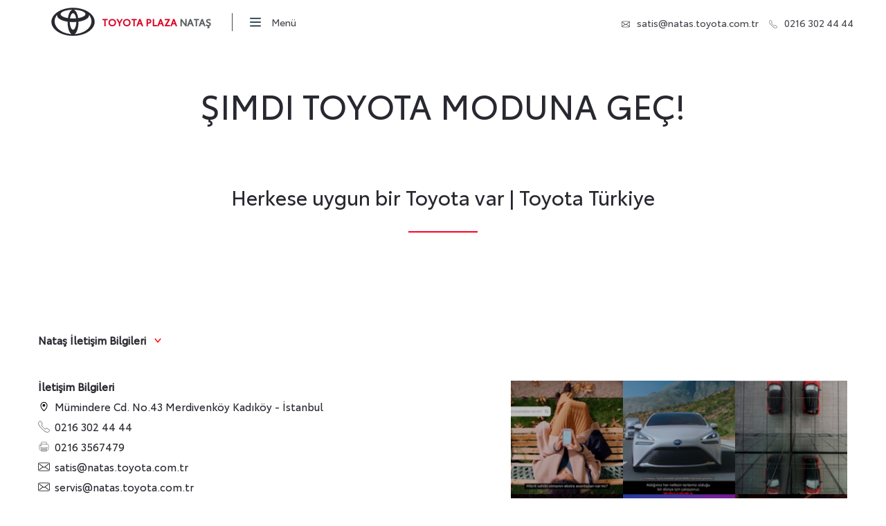

--- FILE ---
content_type: text/html; charset=utf-8
request_url: http://www.toyotanatas.com.tr/kampanyalar/hayalinizdeki-corolla-cok-yakininizda
body_size: 172091
content:

<!DOCTYPE html>
<html>
<head>


    <!-- Meta Pixel Code -->
    <script>
        !function (f, b, e, v, n, t, s) {
            if (f.fbq) return; n = f.fbq = function () {
                n.callMethod ?
                    n.callMethod.apply(n, arguments) : n.queue.push(arguments)
            };
            if (!f._fbq) f._fbq = n; n.push = n; n.loaded = !0; n.version = '2.0';
            n.queue = []; t = b.createElement(e); t.async = !0;
            t.src = v; s = b.getElementsByTagName(e)[0];
            s.parentNode.insertBefore(t, s)
        }(window, document, 'script',
            'https://connect.facebook.net/en_US/fbevents.js');
        fbq('init', '5641695795874287');
        fbq('track', 'PageView');
    </script>
    <noscript>
        <img height="1" width="1" style="display:none"
             src="https://www.facebook.com/tr?id=5641695795874287&ev=PageView&noscript=1" />
    </noscript>
    <!-- End Meta Pixel Code -->

    
    <title></title>
    <meta name="description" content="" />
    <meta name="keywords" content="" />

    <meta charset="UTF-8">
    <meta http-equiv="X-UA-Compatible" content="IE=edge">
    <meta name="viewport" content="width=device-width, initial-scale=1.0">
    
    <link rel="apple-touch-icon" sizes="180x180" href="/Assets/img/apple-touch-icon.png" />
    <link rel="icon" type="image/png" sizes="32x32" href="/Assets/img/favicon-32x32.png" />
    <link rel="icon" type="image/png" sizes="16x16" href="/Assets/img/favicon-16x16.png" />
    <link rel="mask-icon" href="/Assets/img/safari-pinned-tab.svg" color="#5bbad5" />
    <link href="/Assets/fonts/stylesheet.css" rel="stylesheet">
    <link href="/Assets/css/swiper-bundle.min.css" rel="stylesheet" />
    <link rel="stylesheet" href="/Assets/css/app.min.css?v=1.1">
    <link rel="stylesheet" href="/Assets/css/main.css?v=1.1">
    <link rel="canonical" href="http://www.toyotanatas.com.tr/kampanyalar/hayalinizdeki-corolla-cok-yakininizda" />
    <!-- Google tag (gtag.js) -->
    <!--<script async src="https://www.googletagmanager.com/gtag/js?id=G-BKEDG48FZC"></script>


    <script>
        window.dataLayer = window.dataLayer || [];
        function gtag() { dataLayer.push(arguments); }
        gtag('js', new Date());
        gtag('config', 'G-BKEDG48FZC');
    </script>

    <script async src="https://www.googletagmanager.com/gtag/js?id='G-9VSWEHXTG4"></script>


    <script>
        window.dataLayer = window.dataLayer || [];
        function gtag() { dataLayer.push(arguments); }
        gtag('js', new Date());
        gtag('config', 'G-9VSWEHXTG4');
    </script>-->




    

    <script type="text/javascript" defer src="https://public.jetyorum.com/Sdk/loader.js?token=dgdgg980d79g87d9g7d8dg79dg789d79g" id="jetreview-loader"></script>

    <!-- Google Tag Manager -->
    <script>
        (function (w, d, s, l, i) {
            w[l] = w[l] || []; w[l].push({
                'gtm.start':
                    new Date().getTime(), event: 'gtm.js'
            }); var f = d.getElementsByTagName(s)[0],
                j = d.createElement(s), dl = l != 'dataLayer' ? '&l=' + l : ''; j.async = true; j.src =
                    'https://www.googletagmanager.com/gtm.js?id=' + i + dl; f.parentNode.insertBefore(j, f);
        })(window, document, 'script', 'dataLayer', 'GTM-WXVVQRTC');</script>
    <!-- End Google Tag Manager -->


</head>
<body>
    <!--Menu-deskop-->


<nav class="header d-none d-lg-flex">
    <div class="header-logo">
        <a href="/">
            <img src="/Assets/img/logo.png" alt="">
        </a>
        <a href="/" class="header-name">
            <span class="red">TOYOTA PLAZA</span>
            <span class="gray">NATAŞ</span>
        </a>
    </div>
    <div class="header-icon">
        <button class="deskop-menu" onclick="this.classList.toggle('opened');this.setAttribute('aria-expanded', this.classList.contains('opened'))" aria-label="Main Menu">
            <svg width="100" height="100" viewBox="0 0 100 100">
                <path class="line line1" d="M 20,29.000046 H 80.000231 C 80.000231,29.000046 94.498839,28.817352 94.532987,66.711331 94.543142,77.980673 90.966081,81.670246 85.259173,81.668997 79.552261,81.667751 75.000211,74.999942 75.000211,74.999942 L 25.000021,25.000058" />
                <path class="line line2" d="M 20,50 H 80" />
                <path class="line line3" d="M 20,70.999954 H 80.000231 C 80.000231,70.999954 94.498839,71.182648 94.532987,33.288669 94.543142,22.019327 90.966081,18.329754 85.259173,18.331003 79.552261,18.332249 75.000211,25.000058 75.000211,25.000058 L 25.000021,74.999942" />
            </svg>
            <span>Menü</span>
        </button>
    </div>
    <div class="header-menu">
        <ul>
            
            <li>
                <a onclick="_gaq.push(['_trackEvent', 'Header - Email', 'Nataş - İstanbul - Kadık&#246;y', '/kampanyalar/hayalinizdeki-corolla-cok-yakininizda']); _gaq.push(['b._trackEvent', 'Header - Email', 'Nataş - İstanbul - Kadık&#246;y', '/kampanyalar/hayalinizdeki-corolla-cok-yakininizda']);" href="mailto:satis@natas.toyota.com.tr">
                    <svg data-name="Livello 1" id="Livello_1" viewBox="0 0 128 128" xmlns="http://www.w3.org/2000/svg"><title /><path d="M116.73,31.83a3,3,0,0,0-4.2-.61L64.14,67.34a1,1,0,0,1-1.2,0L15.5,31.06a3,3,0,1,0-3.64,4.77L49.16,64.36,12.27,92.16A3,3,0,1,0,15.88,97L54.11,68.14l5.18,4a7,7,0,0,0,8.43.06l5.44-4.06L111.84,97a3,3,0,1,0,3.59-4.81L78.17,64.35,116.12,36A3,3,0,0,0,116.73,31.83Z" /><path d="M113,19H15A15,15,0,0,0,0,34V94a15,15,0,0,0,15,15h98a15,15,0,0,0,15-15V34A15,15,0,0,0,113,19Zm9,75a9,9,0,0,1-9,9H15a9,9,0,0,1-9-9V34a9,9,0,0,1,9-9h98a9,9,0,0,1,9,9Z" /></svg>
                    <span>satis@natas.toyota.com.tr</span>
                </a>
            </li>
            <li>
                <a onclick="_gaq.push(['_trackEvent', 'Header - Tel', 'Nataş - İstanbul - Kadık&#246;y', '/kampanyalar/hayalinizdeki-corolla-cok-yakininizda']); _gaq.push(['b._trackEvent', 'Header - Tel', 'Nataş - İstanbul - Kadık&#246;y', '/kampanyalar/hayalinizdeki-corolla-cok-yakininizda']);" href="tel:0216 302 44 44">
                    <svg enable-background="new 0 0 50 50" height="50px" id="Layer_1" version="1.1" viewBox="0 0 50 50" width="50px" xml:space="preserve" xmlns="http://www.w3.org/2000/svg" xmlns:xlink="http://www.w3.org/1999/xlink"><rect fill="none" height="50" width="50" /><path d="M30.217,35.252c0,0,4.049-2.318,5.109-2.875  c1.057-0.559,2.152-0.7,2.817-0.294c1.007,0.616,9.463,6.241,10.175,6.739c0.712,0.499,1.055,1.924,0.076,3.32  c-0.975,1.396-5.473,6.916-7.379,6.857c-1.909-0.062-9.846-0.236-24.813-15.207C1.238,18.826,1.061,10.887,1,8.978  C0.939,7.07,6.459,2.571,7.855,1.595c1.398-0.975,2.825-0.608,3.321,0.078c0.564,0.781,6.124,9.21,6.736,10.176  c0.419,0.66,0.265,1.761-0.294,2.819c-0.556,1.06-2.874,5.109-2.874,5.109s1.634,2.787,7.16,8.312  C27.431,33.615,30.217,35.252,30.217,35.252z" fill="none" stroke="#000000" stroke-miterlimit="10" stroke-width="2" /></svg>
                    <span>0216 302 44 44</span>
                </a>
            </li>

        </ul>
    </div>
</nav>
<div class="navbar-menu">
    <div class="navbar-menu-left">
        <div class="navbar-menu-left-top">
            <ul>
                <li><a href="javascript:;" rel="modeller" class="active">Modeller</a></li>
                <li><a href="javascript:;" rel="kampanyalar">Kampanyalar</a></li>
                <li><a href="javascript:;" rel="ikinciel">2.El Araçlar</a></li>
                <li><a href="javascript:;" rel="toyota-sahipleri">Satış Sonrası Hizmetler</a></li>
                <li><a href="javascript:;" rel="toyota-sahibi-olun">Toyota Sahibi Olun</a></li>
                <li><a href="javascript:;" rel="hibrit">Hibrit Teknolojilerini Keşfedin</a></li>
                <li><a href="javascript:;" rel="toyota-plaza">Nataş</a></li>
            </ul>
        </div>
        <div class="navbar-menu-left-bottom h-100" id="modeller">
            <div class="navbar-menu-left-bottom-model w-100 h-100">
                <ul class="navbar-menu-left-bottom-model-list h-100">
                    <li class="navbar-menu-left-bottom-model-list-item">
                        <a href="javascript:;" class="link-item">
                            <span>Tüm Modeller</span>
                            <svg viewBox="0 0 96 96" xmlns="http://www.w3.org/2000/svg"><title></title><path d="M82.6074,62.1072,52.6057,26.1052a6.2028,6.2028,0,0,0-9.2114,0L13.3926,62.1072a5.999,5.999,0,1,0,9.2114,7.6879L48,39.3246,73.396,69.7951a5.999,5.999,0,1,0,9.2114-7.6879Z"></path></svg>
                        </a>
                        <ul class="navbar-menu-left-bottom-model-list-item-drop allVehicle">
                                    <li>
                                        <a href="/yaris" >
                                            <div class="txt">
                                                <span>Yaris Hybrid</span>
                                            </div>

                                            <div class="img">
                                                <img src="https://toyotaturkiye.b-cdn.net/temp1//8850da0d-1c03-4bef-ae47-d944fae58d7a_yaris-menu-img.png" alt="Yaris Hybrid">
                                            </div>
                                        </a>
                                    </li>
                                    <li>
                                        <a href="/yaris-cross" >
                                            <div class="txt">
                                                <span>Yaris Cross Hybrid</span>
                                                    <p>HYBRID Seçeneği</p>
                                            </div>

                                            <div class="img">
                                                <img src="https://toyotaturkiye.b-cdn.net/temp1//8c9d714c-b8b7-4790-abd8-3b268f69af5e_2.png" alt="Yaris Cross Hybrid">
                                            </div>
                                        </a>
                                    </li>
                                    <li>
                                        <a href="/corolla-hatchback" >
                                            <div class="txt">
                                                <span>Corolla Hatchback Hybrid</span>
                                                    <p>HYBRID Seçeneği</p>
                                            </div>

                                            <div class="img">
                                                <img src="https://toyotaturkiye.b-cdn.net/temp1//0efcab40-98e4-4325-924a-01dae5260ca0_8.png" alt="Corolla Hatchback Hybrid">
                                            </div>
                                        </a>
                                    </li>
                                    <li>
                                        <a href="/corolla" >
                                            <div class="txt">
                                                <span>Corolla</span>
                                                    <p>HYBRID Seçeneği</p>
                                            </div>

                                            <div class="img">
                                                <img src="https://toyotaturkiye.b-cdn.net/temp1//124d2f1e-2640-43cd-adef-798d0fc251e5_7.png" alt="Corolla">
                                            </div>
                                        </a>
                                    </li>
                                    <li>
                                        <a href="/corolla-cross-hybrid" >
                                            <div class="txt">
                                                <span>Corolla Cross Hybrid</span>
                                                    <p>HYBRID Seçeneği</p>
                                            </div>

                                            <div class="img">
                                                <img src="https://toyotaturkiye.b-cdn.net/temp1//7e81d279-90a8-4e2b-8a5f-08317211cf75_cross5.png" alt="Corolla Cross Hybrid">
                                            </div>
                                        </a>
                                    </li>
                                    <li>
                                        <a href="/toyota-c-hr-hybrid" >
                                            <div class="txt">
                                                <span>Toyota C-HR Hybrid</span>
                                                    <p>HYBRID Seçeneği</p>
                                            </div>

                                            <div class="img">
                                                <img src="https://toyotaturkiye.b-cdn.net/temp1//3ea1665e-b8a5-4d61-85da-22207786d156_11.png" alt="Toyota C-HR Hybrid">
                                            </div>
                                        </a>
                                    </li>
                                    <li>
                                        <a href="/rav4" >
                                            <div class="txt">
                                                <span>RAV4 Hybrid</span>
                                                    <p>HYBRID Seçeneği</p>
                                            </div>

                                            <div class="img">
                                                <img src="https://toyotaturkiye.b-cdn.net/temp1//ac1bc9c1-abe6-47b8-89c1-96cd8104f66a_3.png" alt="RAV4 Hybrid">
                                            </div>
                                        </a>
                                    </li>
                                    <li>
                                        <a href="/land-cruiser-prado" >
                                            <div class="txt">
                                                <span>Land Cruiser Prado</span>
                                            </div>

                                            <div class="img">
                                                <img src="https://toyotaturkiye.b-cdn.net/temp1//8aa36c9d-04ae-4573-a35f-ec25a1cf43d2_5.png" alt="Land Cruiser Prado">
                                            </div>
                                        </a>
                                    </li>
                                    <li>
                                        <a href="/hilux" >
                                            <div class="txt">
                                                <span>Hilux</span>
                                            </div>

                                            <div class="img">
                                                <img src="https://toyotaturkiye.b-cdn.net/temp1//32ac9f14-b410-4661-9291-eaa39fc71983_6.png" alt="Hilux">
                                            </div>
                                        </a>
                                    </li>
                                    <li>
                                        <a href="https://www.toyota.com.tr/araba-modelleri/proace-city" target=_blank>
                                            <div class="txt">
                                                <span>Proace City</span>
                                            </div>

                                            <div class="img">
                                                <img src="https://toyotaturkiye.b-cdn.net/temp1//b355f6d6-fba0-4bca-bf1a-d1b5c6b5df91_4.png" alt="Proace City">
                                            </div>
                                        </a>
                                    </li>
                                    <li>
                                        <a href="https://www.toyota.com.tr/araba-modelleri/proace-city-cargo" target=_blank>
                                            <div class="txt">
                                                <span>Proace City Cargo</span>
                                            </div>

                                            <div class="img">
                                                <img src="https://toyotaturkiye.b-cdn.net/temp1//c684e51d-193a-49a3-a73b-18c43ac44dfb_12.png" alt="Proace City Cargo">
                                            </div>
                                        </a>
                                    </li>
                                    <li>
                                        <a href="https://www.toyota.com.tr/araba-modelleri/yeni-proace-verso-yakinda" target=_blank>
                                            <div class="txt">
                                                <span>Yeni Proace Verso</span>
                                            </div>

                                            <div class="img">
                                                <img src="https://toyotaturkiye.b-cdn.net/temp1//d3a38e0b-f51e-4d75-8ee2-226e0a7f620a_proace-city.png" alt="Yeni Proace Verso">
                                            </div>
                                        </a>
                                    </li>
                                    <li>
                                        <a href="https://www.toyota.com.tr/araba-modelleri/yeni-proace-cargo-yakinda" target=_blank>
                                            <div class="txt">
                                                <span>Yeni Proace Cargo</span>
                                            </div>

                                            <div class="img">
                                                <img src="https://toyotaturkiye.b-cdn.net/temp1//b9935f1a-4313-4c6e-b2ab-03e815026816_proace-cargo.png" alt="Yeni Proace Cargo">
                                            </div>
                                        </a>
                                    </li>
                        </ul>
                    </li>
                        <li class="navbar-menu-left-bottom-model-list-item">
                            <a href="javascript:;" class="link-item">
                                <span>SUV</span>
                                <svg viewBox="0 0 96 96" xmlns="http://www.w3.org/2000/svg"><title></title><path d="M82.6074,62.1072,52.6057,26.1052a6.2028,6.2028,0,0,0-9.2114,0L13.3926,62.1072a5.999,5.999,0,1,0,9.2114,7.6879L48,39.3246,73.396,69.7951a5.999,5.999,0,1,0,9.2114-7.6879Z"></path></svg>
                            </a>
                            <ul class="navbar-menu-left-bottom-model-list-item-drop">
                                        <li>
                                            <a href="/corolla-cross-hybrid">
                                                <div class="txt">
                                                    <span>Corolla Cross Hybrid</span>
                                                        <p>HYBRID SEÇENEĞİ</p>
                                                </div>
                                                <div class="img">
                                                    <img src="https://toyotaturkiye.b-cdn.net/temp1//7e81d279-90a8-4e2b-8a5f-08317211cf75_cross5.png" alt="Corolla Cross Hybrid">
                                                </div>
                                            </a>
                                        </li>
                                        <li>
                                            <a href="/toyota-c-hr-hybrid">
                                                <div class="txt">
                                                    <span>Toyota C-HR Hybrid</span>
                                                        <p>HYBRID SEÇENEĞİ</p>
                                                </div>
                                                <div class="img">
                                                    <img src="https://toyotaturkiye.b-cdn.net/temp1//3ea1665e-b8a5-4d61-85da-22207786d156_11.png" alt="Toyota C-HR Hybrid">
                                                </div>
                                            </a>
                                        </li>
                                        <li>
                                            <a href="/rav4">
                                                <div class="txt">
                                                    <span>RAV4 Hybrid</span>
                                                        <p>HYBRID SEÇENEĞİ</p>
                                                </div>
                                                <div class="img">
                                                    <img src="https://toyotaturkiye.b-cdn.net/temp1//ac1bc9c1-abe6-47b8-89c1-96cd8104f66a_3.png" alt="RAV4 Hybrid">
                                                </div>
                                            </a>
                                        </li>
                                        <li>
                                            <a href="/land-cruiser-prado">
                                                <div class="txt">
                                                    <span>Land Cruiser Prado</span>
                                                </div>
                                                <div class="img">
                                                    <img src="https://toyotaturkiye.b-cdn.net/temp1//8aa36c9d-04ae-4573-a35f-ec25a1cf43d2_5.png" alt="Land Cruiser Prado">
                                                </div>
                                            </a>
                                        </li>
                            </ul>
                        </li>

                        <li class="navbar-menu-left-bottom-model-list-item">
                            <a href="javascript:;" class="link-item">
                                <span>Toyota Professional</span>
                                <svg viewBox="0 0 96 96" xmlns="http://www.w3.org/2000/svg"><title></title><path d="M82.6074,62.1072,52.6057,26.1052a6.2028,6.2028,0,0,0-9.2114,0L13.3926,62.1072a5.999,5.999,0,1,0,9.2114,7.6879L48,39.3246,73.396,69.7951a5.999,5.999,0,1,0,9.2114-7.6879Z"></path></svg>
                            </a>
                            <ul class="navbar-menu-left-bottom-model-list-item-drop">
                                        <li>
                                            <a href="/hilux">
                                                <div class="txt">
                                                    <span>Hilux</span>
                                                </div>
                                                <div class="img">
                                                    <img src="https://toyotaturkiye.b-cdn.net/temp1//32ac9f14-b410-4661-9291-eaa39fc71983_6.png" alt="Hilux">
                                                </div>
                                            </a>
                                        </li>
                                        <li>
                                            <a href="/proace-city">
                                                <div class="txt">
                                                    <span>Proace City</span>
                                                </div>
                                                <div class="img">
                                                    <img src="https://toyotaturkiye.b-cdn.net/temp1//b355f6d6-fba0-4bca-bf1a-d1b5c6b5df91_4.png" alt="Proace City">
                                                </div>
                                            </a>
                                        </li>
                                        <li>
                                            <a href="/proace-city-cargo">
                                                <div class="txt">
                                                    <span>Proace City Cargo</span>
                                                </div>
                                                <div class="img">
                                                    <img src="https://toyotaturkiye.b-cdn.net/temp1//c684e51d-193a-49a3-a73b-18c43ac44dfb_12.png" alt="Proace City Cargo">
                                                </div>
                                            </a>
                                        </li>
                                        <li>
                                            <a href="/yeni-proace-verso">
                                                <div class="txt">
                                                    <span>Yeni Proace Verso</span>
                                                </div>
                                                <div class="img">
                                                    <img src="https://toyotaturkiye.b-cdn.net/temp1//d3a38e0b-f51e-4d75-8ee2-226e0a7f620a_proace-city.png" alt="Yeni Proace Verso">
                                                </div>
                                            </a>
                                        </li>
                                        <li>
                                            <a href="/yeni-proace-cargo">
                                                <div class="txt">
                                                    <span>Yeni Proace Cargo</span>
                                                </div>
                                                <div class="img">
                                                    <img src="https://toyotaturkiye.b-cdn.net/temp1//b9935f1a-4313-4c6e-b2ab-03e815026816_proace-cargo.png" alt="Yeni Proace Cargo">
                                                </div>
                                            </a>
                                        </li>
                            </ul>
                        </li>

                </ul>
            </div>
        </div>
            <div class="navbar-menu-left-bottom" id="kampanyalar">
                <div class="navbar-menu-left-bottom-col">
                    <div class="navbar-menu-left-bottom-col-item">
                        <div class="navbar-menu-left-bottom-col-item-title">
                            <a href="/kampanyalar">
                                Tüm Kampanyalar
                            </a>
                        </div>
                    </div>
                </div>
                    <div class="navbar-menu-left-bottom-col">
                        <div class="navbar-menu-left-bottom-col-item">
                            <div class="navbar-menu-left-bottom-col-item-title">
                                <a href="/kampanyalar/corolla-efsanesiyle-tanisma-firsati">
                                    Corolla Efsanesiyle Tanışma Fırsatı!
                                </a>
                            </div>
                        </div>
                    </div>
                    <div class="navbar-menu-left-bottom-col">
                        <div class="navbar-menu-left-bottom-col-item">
                            <div class="navbar-menu-left-bottom-col-item-title">
                                <a href="/kampanyalar/hiluxla-maceraya-cikmanin-tam-zamani-ekim">
                                    HILUX&#39;la Maceraya &#199;ıkmanın Tam Zamanı!
                                </a>
                            </div>
                        </div>
                    </div>
                    <div class="navbar-menu-left-bottom-col">
                        <div class="navbar-menu-left-bottom-col-item">
                            <div class="navbar-menu-left-bottom-col-item-title">
                                <a href="/kampanyalar/toyota-c-hr-hybridle-cesur-baslangiclara">
                                    Toyota C-HR Hybrıd&#39;le Cesur Başlangı&#231;lara!
                                </a>
                            </div>
                        </div>
                    </div>
                    <div class="navbar-menu-left-bottom-col">
                        <div class="navbar-menu-left-bottom-col-item">
                            <div class="navbar-menu-left-bottom-col-item-title">
                                <a href="/kampanyalar/corolla-hatchback-hybrid-firsatlariyla-simdi-daha-yakin">
                                    Corolla Hatchback HYBRID, Fırsatlarıyla Şimdi Daha Yakın!
                                </a>
                            </div>
                        </div>
                    </div>
                    <div class="navbar-menu-left-bottom-col">
                        <div class="navbar-menu-left-bottom-col-item">
                            <div class="navbar-menu-left-bottom-col-item-title">
                                <a href="/kampanyalar/online-rezervasyon-ocak-firsatlari">
                                    ONLINE Rezervasyon Ocak Fırsatları
                                </a>
                            </div>
                        </div>
                    </div>
                    <div class="navbar-menu-left-bottom-col">
                        <div class="navbar-menu-left-bottom-col-item">
                            <div class="navbar-menu-left-bottom-col-item-title">
                                <a href="/kampanyalar/yaris-hybridle-sehrin-enerjisini-yakalayin">
                                    Yaris Hybrıd&#39;le Şehrin Enerjisini Yakalayın!
                                </a>
                            </div>
                        </div>
                    </div>
                    <div class="navbar-menu-left-bottom-col">
                        <div class="navbar-menu-left-bottom-col-item">
                            <div class="navbar-menu-left-bottom-col-item-title">
                                <a href="/kampanyalar/yaris-cross-hybrid-sehir-icin-dogdu">
                                    Yaris Cross Hybrid, Şehir İ&#231;in Doğdu
                                </a>
                            </div>
                        </div>
                    </div>
                    <div class="navbar-menu-left-bottom-col">
                        <div class="navbar-menu-left-bottom-col-item">
                            <div class="navbar-menu-left-bottom-col-item-title">
                                <a href="/kampanyalar/proace-city-kendisi-gibi-firsati-da-buyuk">
                                    Proace City. Kendisi Gibi Fırsatı Da B&#252;y&#252;k
                                </a>
                            </div>
                        </div>
                    </div>
                    <div class="navbar-menu-left-bottom-col">
                        <div class="navbar-menu-left-bottom-col-item">
                            <div class="navbar-menu-left-bottom-col-item-title">
                                <a href="/kampanyalar/proace-city-cargoyla-isinize-guc-katin">
                                    Proace City Cargo&#39;yla İşinize G&#252;&#231; Katın!
                                </a>
                            </div>
                        </div>
                    </div>
                    <div class="navbar-menu-left-bottom-col">
                        <div class="navbar-menu-left-bottom-col-item">
                            <div class="navbar-menu-left-bottom-col-item-title">
                                <a href="/kampanyalar/100e-varan-kredi-imkani">
                                    %100&#39;E VARAN KREDİ İMKANI
                                </a>
                            </div>
                        </div>
                    </div>
                    <div class="navbar-menu-left-bottom-col">
                        <div class="navbar-menu-left-bottom-col-item">
                            <div class="navbar-menu-left-bottom-col-item-title">
                                <a href="/kampanyalar/toyota-hafif-ticari-modellerde-100e-varan-kredi-imkani">
                                    TOYOTA HAFİF TİCARİ MODELLERDE %100’E VARAN KREDİ İMKANI
                                </a>
                            </div>
                        </div>
                    </div>
                    <div class="navbar-menu-left-bottom-col">
                        <div class="navbar-menu-left-bottom-col-item">
                            <div class="navbar-menu-left-bottom-col-item-title">
                                <a href="/kampanyalar/proace-cargonun-ocak-firsatlariyla-isinize-guc-katin">
                                    Proace Cargo&#39;nun Ocak Fırsatlarıyla İşinize G&#252;&#231; Katın!
                                </a>
                            </div>
                        </div>
                    </div>
                    <div class="navbar-menu-left-bottom-col">
                        <div class="navbar-menu-left-bottom-col-item">
                            <div class="navbar-menu-left-bottom-col-item-title">
                                <a href="/kampanyalar/isinizi-bambaska-yere-tasiyan-proace-verso-firsatlari">
                                    İşinizi Bambaşka Yere Taşıyan Proace Verso Fırsatları
                                </a>
                            </div>
                        </div>
                    </div>
                    <div class="navbar-menu-left-bottom-col">
                        <div class="navbar-menu-left-bottom-col-item">
                            <div class="navbar-menu-left-bottom-col-item-title">
                                <a href="/kampanyalar/proace-max-ocak-firsatlariyla-isinize-guc-katin">
                                    Proace MAX Ocak Fırsatlarıyla İşinize G&#252;&#231; Katın!
                                </a>
                            </div>
                        </div>
                    </div>

            </div>
    <div class="navbar-menu-left-bottom" id="ikinciel">
        <div class="navbar-menu-left-bottom-col" style="display:none">
            <div class="navbar-menu-left-bottom-col-item">
                <div class="navbar-menu-left-bottom-col-item-title">
                    <a href="https://www.toyota.com.tr/ikinci-el" target="_blank">
                        Nataş 2. El Araçlarını İnceleyin
                        <svg class="feather feather-external-link" fill="none" width="15" stroke="currentColor" stroke-linecap="round" stroke-linejoin="round" stroke-width="2" viewBox="0 0 24 24" width="24" xmlns="http://www.w3.org/2000/svg"><path d="M18 13v6a2 2 0 0 1-2 2H5a2 2 0 0 1-2-2V8a2 2 0 0 1 2-2h6"></path><polyline points="15 3 21 3 21 9"></polyline><line x1="10" x2="21" y1="14" y2="3"></line></svg>
                    </a>
                </div>
            </div>
        </div>
        <div class="navbar-menu-left-bottom-col">
            <div class="navbar-menu-left-bottom-col-item">
                <div class="navbar-menu-left-bottom-col-item-title">
                    <a href="https://www.toyota.com.tr/ikinci-el" target="_blank">
                        2. El Araçları İnceleyin
                        <svg class="feather feather-external-link" fill="none" width="15" stroke="currentColor" stroke-linecap="round" stroke-linejoin="round" stroke-width="2" viewBox="0 0 24 24" width="24" xmlns="http://www.w3.org/2000/svg"><path d="M18 13v6a2 2 0 0 1-2 2H5a2 2 0 0 1-2-2V8a2 2 0 0 1 2-2h6"></path><polyline points="15 3 21 3 21 9"></polyline><line x1="10" x2="21" y1="14" y2="3"></line></svg>
                    </a>
                </div>
            </div>
        </div>
        <div class="navbar-menu-left-bottom-col">
            <div class="navbar-menu-left-bottom-col-item">
                <div class="navbar-menu-left-bottom-col-item-title">
                    <a href="https://www.toyota.com.tr/ikinci-el/xnakit" target="_blank">
                        XNAKİT: Aracınızın Değerleyin
                        <svg class="feather feather-external-link" fill="none" width="15" stroke="currentColor" stroke-linecap="round" stroke-linejoin="round" stroke-width="2" viewBox="0 0 24 24" width="24" xmlns="http://www.w3.org/2000/svg"><path d="M18 13v6a2 2 0 0 1-2 2H5a2 2 0 0 1-2-2V8a2 2 0 0 1 2-2h6"></path><polyline points="15 3 21 3 21 9"></polyline><line x1="10" x2="21" y1="14" y2="3"></line></svg>
                    </a>
                </div>
            </div>
        </div>
        <div class="navbar-menu-left-bottom-col">
            <div class="navbar-menu-left-bottom-col-item">
                <div class="navbar-menu-left-bottom-col-item-title">
                    <a href="https://www.toyota.com.tr/ikinci-el/garanti-uygulamalari" target="_blank">
                        Garanti Uygulamaları
                        <svg class="feather feather-external-link" fill="none" width="15" stroke="currentColor" stroke-linecap="round" stroke-linejoin="round" stroke-width="2" viewBox="0 0 24 24" width="24" xmlns="http://www.w3.org/2000/svg"><path d="M18 13v6a2 2 0 0 1-2 2H5a2 2 0 0 1-2-2V8a2 2 0 0 1 2-2h6"></path><polyline points="15 3 21 3 21 9"></polyline><line x1="10" x2="21" y1="14" y2="3"></line></svg>
                    </a>
                </div>
            </div>
        </div>
        
    </div>
        <div class="navbar-menu-left-bottom" id="toyota-sahibi-olun">
            <div class="navbar-menu-left-bottom-col">
                <div class="navbar-menu-left-bottom-col-item">
                    <div class="navbar-menu-left-bottom-col-item-title">
                        <a href="https://www.toyota.com.tr/filo/toyota-filo" target="_blank">
                            Toyota Filo
                            <svg class="feather feather-external-link" fill="none" width="15" stroke="currentColor" stroke-linecap="round" stroke-linejoin="round" stroke-width="2" viewBox="0 0 24 24" xmlns="http://www.w3.org/2000/svg"><path d="M18 13v6a2 2 0 0 1-2 2H5a2 2 0 0 1-2-2V8a2 2 0 0 1 2-2h6"></path><polyline points="15 3 21 3 21 9"></polyline><line x1="10" x2="21" y1="14" y2="3"></line></svg>
                        </a>
                    </div>
                </div>
            </div>
            <div class="navbar-menu-left-bottom-col">
                <div class="navbar-menu-left-bottom-col-item">
                    <div class="navbar-menu-left-bottom-col-item-title">
                        <a href="https://www.rentatoyota.com.tr/?_ga=2.82564114.583191678.1662551944-1898774127.1653999660" target="_blank">
                            Rent a Toyota
                            <svg class="feather feather-external-link" fill="none" width="15" stroke="currentColor" stroke-linecap="round" stroke-linejoin="round" stroke-width="2" viewBox="0 0 24 24" xmlns="http://www.w3.org/2000/svg"><path d="M18 13v6a2 2 0 0 1-2 2H5a2 2 0 0 1-2-2V8a2 2 0 0 1 2-2h6"></path><polyline points="15 3 21 3 21 9"></polyline><line x1="10" x2="21" y1="14" y2="3"></line></svg>
                        </a>
                    </div>
                </div>
            </div>
            <div class="navbar-menu-left-bottom-col">
                <div class="navbar-menu-left-bottom-col-item">
                    <div class="navbar-menu-left-bottom-col-item-title">
                        <a href="https://www.toyota.com.tr/araba-modelleri/e-brosur" target="_blank">
                            E-Broşürleri İnceleyin
                            <svg class="feather feather-external-link" fill="none" width="15" stroke="currentColor" stroke-linecap="round" stroke-linejoin="round" stroke-width="2" viewBox="0 0 24 24" xmlns="http://www.w3.org/2000/svg"><path d="M18 13v6a2 2 0 0 1-2 2H5a2 2 0 0 1-2-2V8a2 2 0 0 1 2-2h6"></path><polyline points="15 3 21 3 21 9"></polyline><line x1="10" x2="21" y1="14" y2="3"></line></svg>
                        </a>
                    </div>
                </div>
            </div>
            
            <div class="navbar-menu-left-bottom-col">
                <div class="navbar-menu-left-bottom-col-item">
                    <div class="navbar-menu-left-bottom-col-item-title">
                        <a href="/fiyat-listesi" target="_blank">
                            Fiyat Listesi
                        </a>
                    </div>
                </div>
            </div>
            <div class="navbar-menu-left-bottom-col">
                <div class="navbar-menu-left-bottom-col-item">
                    <div class="navbar-menu-left-bottom-col-item-title">
                        Finans
                    </div>
                    <ul>
                        <li><a href="/toyota-finans">Toyota Finans</a></li>
                    </ul>
                </div>
            </div>
            <div class="navbar-menu-left-bottom-col">
                <div class="navbar-menu-left-bottom-col-item">
                    <div class="navbar-menu-left-bottom-col-item-title">
                        Toyota Dijital Bayi
                    </div>
                    <ul>
                        <li>
                            <a href="https://toyotainteraktifshowroom.com/?_ga=2.226623005.1275690696.1654789816-589101312.1654541425" target="_blank">
                                Toyota İnteraktif Showroom
                                <svg class="feather feather-external-link" fill="none" height="24" stroke="currentColor" stroke-linecap="round" stroke-linejoin="round" stroke-width="2" viewBox="0 0 24 24" width="24" xmlns="http://www.w3.org/2000/svg"><path d="M18 13v6a2 2 0 0 1-2 2H5a2 2 0 0 1-2-2V8a2 2 0 0 1 2-2h6"></path><polyline points="15 3 21 3 21 9"></polyline><line x1="10" x2="21" y1="14" y2="3"></line></svg>
                            </a>
                        </li>
                            <li>
                                <a href="https://dijitalbayi.toyota.com.tr/new-db-vehicle?dc=Toyota-Plaza-Nataş" target="_blank">
                                    Bayinizle Görüntülü Görüşün
                                    <svg class="feather feather-external-link" fill="none" height="24" stroke="currentColor" stroke-linecap="round" stroke-linejoin="round" stroke-width="2" viewBox="0 0 24 24" width="24" xmlns="http://www.w3.org/2000/svg"><path d="M18 13v6a2 2 0 0 1-2 2H5a2 2 0 0 1-2-2V8a2 2 0 0 1 2-2h6"></path><polyline points="15 3 21 3 21 9"></polyline><line x1="10" x2="21" y1="14" y2="3"></line></svg>
                                </a>
                            </li>
                    </ul>
                </div>
            </div>
        </div>
        <div class="navbar-menu-left-bottom" id="hibrit">
            <div class="navbar-menu-left-bottom-col">
                <div class="navbar-menu-left-bottom-col-item">
                    <div class="navbar-menu-left-bottom-col-item-title">
                        Hibrit Serisi
                    </div>
                    <ul>
                        <li>
                            <a href="/hibrit-serisi">
                                Hibrit Serisi
                            </a>
                        </li>
                        <li>
                            <a href="/hibrit-nedir">
                                Hibrit Nedir?
                            </a>
                        </li>
                        <li>
                            <a href="/hibrit-nasil-calisir">
                                Hibrit Nasıl Çalışır?
                            </a>
                        </li>
                        <li>
                            <a href="/hibrit-avantajlari">
                                Hibrit Avantajları
                            </a>
                        </li>
                        <li>
                            <a href="/hibrit-talks">
                                Hybrid Talks
                            </a>
                        </li>
                        <li>
                            <a href="/sikca-sorulan-sorular">
                                Sıkça Sorulan Sorular
                            </a>
                        </li>
                    </ul>
                </div>
            </div>
            <div class="navbar-menu-left-bottom-col">
                <div class="navbar-menu-left-bottom-col-item">
                    <div class="navbar-menu-left-bottom-col-item-title">
                        Hibrit Tanıtım
                    </div>
                    <ul>
                        <li><a href="/hibrit-tanitim">Hibrit Tanıtım</a></li>
                        <li><a href="/hibrit-gercekleri">Hibrit Gerçekleri</a></li>
                        <li><a href="/hibrit-hakkinda-merak-ettikleriniz">Hibrit Teknolojisi Hakkında Merak Ettikleriniz</a></li>
                        <li><a href="/cevaplar-toyotada">Cevaplar Toyota'da</a></li>
                    </ul>
                </div>
            </div>
            <div class="navbar-menu-left-bottom-col">
                <div class="navbar-menu-left-bottom-col-item">
                    <div class="navbar-menu-left-bottom-col-item-title">
                        <a href="https://www.toyotadijitalbayi.com/" target="_blank">
                            Uzmanından Hibrit Teknolojisini Dinleyin
                            <svg class="feather feather-external-link" fill="none" width="15" stroke="currentColor" stroke-linecap="round" stroke-linejoin="round" stroke-width="2" viewBox="0 0 24 24" width="24" xmlns="http://www.w3.org/2000/svg"><path d="M18 13v6a2 2 0 0 1-2 2H5a2 2 0 0 1-2-2V8a2 2 0 0 1 2-2h6"></path><polyline points="15 3 21 3 21 9"></polyline><line x1="10" x2="21" y1="14" y2="3"></line></svg>
                        </a>
                    </div>
                </div>
            </div>
        </div>
        <div class="navbar-menu-left-bottom" id="toyota-sahipleri">
            <div class="navbar-menu-left-bottom-col">
                <div class="navbar-menu-left-bottom-col-item">
                    <div class="navbar-menu-left-bottom-col-item-title">
                        Toyota Servis Deneyimi
                    </div>
                    <ul>
                        <li><a href="https://servisrandevusu.toyota.com.tr/?Dealer=36
">Online Servis Randevusu</a></li>
                        <li><a href="/toyota-hasar-destek-hatti">Toyota Hasar Destek Hattı</a></li>
                    </ul>
                </div>
            </div>
            <div class="navbar-menu-left-bottom-col">
                <div class="navbar-menu-left-bottom-col-item">
                    <div class="navbar-menu-left-bottom-col-item-title">
                        Satış Sonrası Ürünler
                    </div>
                    <ul>
                        <li><a href="https://www.toyota.com.tr/satis-sonrasi-hizmetler/parca-ve-aksesuarlar" target="_blank">Satış Sonrası Ürünler <svg class="feather feather-external-link" fill="none" height="24" stroke="currentColor" stroke-linecap="round" stroke-linejoin="round" stroke-width="2" viewBox="0 0 24 24" width="24" xmlns="http://www.w3.org/2000/svg"><path d="M18 13v6a2 2 0 0 1-2 2H5a2 2 0 0 1-2-2V8a2 2 0 0 1 2-2h6"></path><polyline points="15 3 21 3 21 9"></polyline><line x1="10" x2="21" y1="14" y2="3"></line></svg></a></li>
                        <li><a href="/toyota-asistanim">Toyota Asistanım</a></li>
                        <li><a href="/toyota-kasko">Toyota Kasko</a></li>
                        <li><a href="/hibrit-sistem-kontrolu">Hibrit Sistem Kontrolü</a></li>
                    </ul>
                </div>
            </div>
            <div class="navbar-menu-left-bottom-col">
                <div class="navbar-menu-left-bottom-col-item">
                    <div class="navbar-menu-left-bottom-col-item-title">
                        Periyodik Bakım ve Onarım
                    </div>
                    <ul>
                        <li><a href="/toyota-orijinal-yedek-parca">Toyota Orijinal Yedek Parça</a></li>
                        <li><a href="/toyota-orijinal-yedek-yaglar">Toyota Orijinal Yağlar</a></li>
                        <li><a href="/toyota-orijinal-bakim-urunleri">Toyota Orijinal Bakım Ürünleri</a></li>
                    </ul>
                </div>
            </div>
            <div class="navbar-menu-left-bottom-col">
                <div class="navbar-menu-left-bottom-col-item">
                    <div class="navbar-menu-left-bottom-col-item-title">
                        Aksesuarlar
                    </div>
                    <ul>
                        <li><a href="https://www.toyota.com.tr/satis-sonrasi-hizmetler/parca-ve-aksesuarlar/aksesuar" target="_blank">Aksesuarlar  <svg class="feather feather-external-link" fill="none" height="24" stroke="currentColor" stroke-linecap="round" stroke-linejoin="round" stroke-width="2" viewBox="0 0 24 24" width="24" xmlns="http://www.w3.org/2000/svg"><path d="M18 13v6a2 2 0 0 1-2 2H5a2 2 0 0 1-2-2V8a2 2 0 0 1 2-2h6"></path><polyline points="15 3 21 3 21 9"></polyline><line x1="10" x2="21" y1="14" y2="3"></line></svg></a></li>
                        <li><a href="https://turkiye.toyota.com.tr/aksesuar-katalog/?_ga=2.93931417.500129552.1659335902-495946089.1655290206" target="_blank">Aksesuar Kataloğu <svg class="feather feather-external-link" fill="none" height="24" stroke="currentColor" stroke-linecap="round" stroke-linejoin="round" stroke-width="2" viewBox="0 0 24 24" width="24" xmlns="http://www.w3.org/2000/svg"><path d="M18 13v6a2 2 0 0 1-2 2H5a2 2 0 0 1-2-2V8a2 2 0 0 1 2-2h6"></path><polyline points="15 3 21 3 21 9"></polyline><line x1="10" x2="21" y1="14" y2="3"></line></svg></a></li>
                        <li><a href="https://www.toyota.com.tr/content/dam/toyota/nmsc/turkey/satis-sonrasi-hizmetler/boya-koruma-filmleri/Toyota-ProTect-Brosur.pdf">Toyota ProTect</a></li>
                    </ul>
                </div>
            </div>
            <div class="navbar-menu-left-bottom-col">
                <div class="navbar-menu-left-bottom-col-item">
                    <div class="navbar-menu-left-bottom-col-item-title">
                        Toyota Sahipleri
                    </div>
                    <ul>
                        <li>
                            <a href="https://turkiye.toyota.com.tr/toyotam/hesaplarim/giris?ReturnUrl=%2ftoyotam%2f&_ga=2.162245048.500129552.1659335902-495946089.1655290206" target="_blank">
                                Toyota'm
                                <svg class="feather feather-external-link" fill="none" height="24" stroke="currentColor" stroke-linecap="round" stroke-linejoin="round" stroke-width="2" viewBox="0 0 24 24" width="24" xmlns="http://www.w3.org/2000/svg"><path d="M18 13v6a2 2 0 0 1-2 2H5a2 2 0 0 1-2-2V8a2 2 0 0 1 2-2h6"></path><polyline points="15 3 21 3 21 9"></polyline><line x1="10" x2="21" y1="14" y2="3"></line></svg>
                            </a>
                        </li>
                        <li><a href="/toyota-forever">Toyota Forever</a></li>
                        <li>
                            <a href="https://eskidostlar.toyota.com.tr/?_ga=2.98336923.500129552.1659335902-495946089.1655290206" target="_blank">
                                Eski Dostlar Programı
                                <svg class="feather feather-external-link" fill="none" height="24" stroke="currentColor" stroke-linecap="round" stroke-linejoin="round" stroke-width="2" viewBox="0 0 24 24" width="24" xmlns="http://www.w3.org/2000/svg"><path d="M18 13v6a2 2 0 0 1-2 2H5a2 2 0 0 1-2-2V8a2 2 0 0 1 2-2h6"></path><polyline points="15 3 21 3 21 9"></polyline><line x1="10" x2="21" y1="14" y2="3"></line></svg>
                            </a>
                        </li>
                        <li>
                            <a href="https://turkiye.toyota.com.tr/Servis/CampaignCheck.aspx?_ga=2.85016733.500129552.1659335902-495946089.1655290206" target="_blank">
                                Geri Çağırma Sorgulama
                                <svg class="feather feather-external-link" fill="none" height="24" stroke="currentColor" stroke-linecap="round" stroke-linejoin="round" stroke-width="2" viewBox="0 0 24 24" width="24" xmlns="http://www.w3.org/2000/svg"><path d="M18 13v6a2 2 0 0 1-2 2H5a2 2 0 0 1-2-2V8a2 2 0 0 1 2-2h6"></path><polyline points="15 3 21 3 21 9"></polyline><line x1="10" x2="21" y1="14" y2="3"></line></svg>
                            </a>
                        </li>
                        <li>
                            <a href="https://turkiye.toyota.com.tr/Kullanici_El_Kitabi/?_ga=2.85016733.500129552.1659335902-495946089.1655290206" target="_blank">
                                Kullanıcı El Kitapları
                                <svg class="feather feather-external-link" fill="none" height="24" stroke="currentColor" stroke-linecap="round" stroke-linejoin="round" stroke-width="2" viewBox="0 0 24 24" width="24" xmlns="http://www.w3.org/2000/svg"><path d="M18 13v6a2 2 0 0 1-2 2H5a2 2 0 0 1-2-2V8a2 2 0 0 1 2-2h6"></path><polyline points="15 3 21 3 21 9"></polyline><line x1="10" x2="21" y1="14" y2="3"></line></svg>
                            </a>
                        </li>
                        <li><a href="/apple-carplay-ve-android-auto-guncellemesi-hakkinda-onemli-uyari">Apple CarPlay ve Android Auto Güncellemesi Hakkında Önemli Uyarı</a></li>
                    </ul>
                </div>
            </div>
            <div class="navbar-menu-left-bottom-col">
                <div class="navbar-menu-left-bottom-col-item">
                    <div class="navbar-menu-left-bottom-col-item-title">
                        Toyota Garanti Sistemi
                    </div>
                    <ul>
                        <li><a href="/toyota-garanti-sistemi">Toyota Garanti Sistemi</a></li>
                        <li><a href="https://www.toyota.com.tr/satis-sonrasi-hizmetler/toyota-garanti-sistemi/garanti-spesiyal" target="_blank">Garanti Spesiyal <svg class="feather feather-external-link" fill="none" height="24" stroke="currentColor" stroke-linecap="round" stroke-linejoin="round" stroke-width="2" viewBox="0 0 24 24" width="24" xmlns="http://www.w3.org/2000/svg"><path d="M18 13v6a2 2 0 0 1-2 2H5a2 2 0 0 1-2-2V8a2 2 0 0 1 2-2h6"></path><polyline points="15 3 21 3 21 9"></polyline><line x1="10" x2="21" y1="14" y2="3"></line></svg></a></li>
                        <li>
                            <a href="https://www.toyota.com.tr/satis-sonrasi-hizmetler/toyota-garanti-on-programi" target="_blank">
                                Toyota Garanti ON
                                <svg class="feather feather-external-link" fill="none" height="24" stroke="currentColor" stroke-linecap="round" stroke-linejoin="round" stroke-width="2" viewBox="0 0 24 24" width="24" xmlns="http://www.w3.org/2000/svg"><path d="M18 13v6a2 2 0 0 1-2 2H5a2 2 0 0 1-2-2V8a2 2 0 0 1 2-2h6"></path><polyline points="15 3 21 3 21 9"></polyline><line x1="10" x2="21" y1="14" y2="3"></line></svg>
                            </a>
                        </li>
                    </ul>
                </div>
            </div>
            <div class="navbar-menu-left-bottom-col">
                <div class="navbar-menu-left-bottom-col-item">
                    <div class="navbar-menu-left-bottom-col-item-title">
                        <a href="https://www.toyota.com.tr/satis-sonrasi-hizmetler/toyota-servis-vale-hizmeti" target="_blank">
                            Servis Vale Hizmeti
                            <svg class="feather feather-external-link" fill="none" width="15" stroke="currentColor" stroke-linecap="round" stroke-linejoin="round" stroke-width="2" viewBox="0 0 24 24" xmlns="http://www.w3.org/2000/svg"><path d="M18 13v6a2 2 0 0 1-2 2H5a2 2 0 0 1-2-2V8a2 2 0 0 1 2-2h6"></path><polyline points="15 3 21 3 21 9"></polyline><line x1="10" x2="21" y1="14" y2="3"></line></svg>
                        </a>
                    </div>
                </div>
            </div>
            <div class="navbar-menu-left-bottom-col">
                <div class="navbar-menu-left-bottom-col-item">
                    <div class="navbar-menu-left-bottom-col-item-title">
                        Müşteri İlişkileri
                    </div>
                    <ul>
                        <li><a href="https://www.toyota.com.tr/iletisim" target="_blank">İletişim <svg class="feather feather-external-link" fill="none" height="24" stroke="currentColor" stroke-linecap="round" stroke-linejoin="round" stroke-width="2" viewBox="0 0 24 24" width="24" xmlns="http://www.w3.org/2000/svg"><path d="M18 13v6a2 2 0 0 1-2 2H5a2 2 0 0 1-2-2V8a2 2 0 0 1 2-2h6"></path><polyline points="15 3 21 3 21 9"></polyline><line x1="10" x2="21" y1="14" y2="3"></line></svg></a></li>
                        <li><a href="https://basvurumerkezi.toyota.com.tr/BizeUlasin?_ga=2.208470290.1442160873.1663231305-1898774127.1653999660" target="_blank">Müşteri İlişkileri Hattı <svg class="feather feather-external-link" fill="none" height="24" stroke="currentColor" stroke-linecap="round" stroke-linejoin="round" stroke-width="2" viewBox="0 0 24 24" width="24" xmlns="http://www.w3.org/2000/svg"><path d="M18 13v6a2 2 0 0 1-2 2H5a2 2 0 0 1-2-2V8a2 2 0 0 1 2-2h6"></path><polyline points="15 3 21 3 21 9"></polyline><line x1="10" x2="21" y1="14" y2="3"></line></svg></a></li>
                        <li>
                            <a href="https://www.toyota.com.tr/engelsiziletisimhatti" target="_blank">
                                Engelsiz İletişim Hattı
                                <svg class="feather feather-external-link" fill="none" height="24" stroke="currentColor" stroke-linecap="round" stroke-linejoin="round" stroke-width="2" viewBox="0 0 24 24" width="24" xmlns="http://www.w3.org/2000/svg"><path d="M18 13v6a2 2 0 0 1-2 2H5a2 2 0 0 1-2-2V8a2 2 0 0 1 2-2h6"></path><polyline points="15 3 21 3 21 9"></polyline><line x1="10" x2="21" y1="14" y2="3"></line></svg>
                            </a>
                        </li>
                    </ul>
                </div>
            </div>
        </div>
        <div class="navbar-menu-left-bottom" id="toyota-plaza">
            <div class="navbar-menu-left-bottom-col">
                <div class="navbar-menu-left-bottom-col-item">
                    <div class="navbar-menu-left-bottom-col-item-title">
                        <a href="/toyota-istanbul-kadikoy/hakkimizda">
                            Biz Kimiz
                        </a>
                    </div>
                </div>
            </div>
            <div class="navbar-menu-left-bottom-col">
                <div class="navbar-menu-left-bottom-col-item">
                    <div class="navbar-menu-left-bottom-col-item-title">
                        <a href="/bayi-hesap-bilgileri">
                            Bayi Hesap Bilgileri
                        </a>
                    </div>
                </div>
            </div>
            <div class="navbar-menu-left-bottom-col">
                <div class="navbar-menu-left-bottom-col-item">
                    <div class="navbar-menu-left-bottom-col-item-title">
                        <a href="/anlasmali-sigorta-sirketleri">
                            Anlaşmalı Sigorta Şirketleri
                        </a>
                    </div>
                </div>
            </div>
            
            <div class="navbar-menu-left-bottom-col">
                <div class="navbar-menu-left-bottom-col-item">
                    <div class="navbar-menu-left-bottom-col-item-title">
                        <a href="/istanbul-kadikoy-toyota/iletisim">
                            İletişim
                        </a>
                    </div>
                </div>
            </div>
        </div>
    </div>
    <div class="navbar-menu-right">
        <div class="navbar-menu-right-top">
            <ul>
                <li><a href="javascript:;">Size nasıl yardımcı olabiliriz?</a></li>
            </ul>
        </div>
        <div class="navbar-menu-right-bottom">
            <ul>
                <li>
                    <a onclick="_gaq.push(['_trackEvent', 'Menu Size nasıl yardımcı olabiliriz - Sizi Arayalım', 'Nataş - İstanbul - Kadık&#246;y', '/kampanyalar/hayalinizdeki-corolla-cok-yakininizda']); _gaq.push(['b._trackEvent', 'Menu Size nasıl yardımcı olabiliriz - Sizi Arayalım', 'Nataş - İstanbul - Kadık&#246;y', '/kampanyalar/hayalinizdeki-corolla-cok-yakininizda']);" href="https://iletisim.toyota.com.tr/yeni-toyota/arac-secim?dealerid=natas" target="_blank">
                        <img src="/Assets/img/icon-grey-phone.png" alt="">
                        <span>Sizi Arayalım</span>
                    </a>
                </li>
                <li>
                    <a onclick="_gaq.push(['_trackEvent', 'Menu Size nasıl yardımcı olabiliriz - Toyota Dijital Bayi', 'Nataş - İstanbul - Kadık&#246;y', '/kampanyalar/hayalinizdeki-corolla-cok-yakininizda']); _gaq.push(['b._trackEvent', 'Menu Size nasıl yardımcı olabiliriz - Toyota Dijital Bayi', 'Nataş - İstanbul - Kadık&#246;y', '/kampanyalar/hayalinizdeki-corolla-cok-yakininizda']);" href="https://dijitalbayi.toyota.com.tr/new-db-vehicle?dc=Toyota-Plaza-Nataş" target="_blank">
                        <img src="/Assets/img/icon-grey-bayi.png" alt="">
                        <span>Bayinizle Görüntülü Görüşün</span>
                    </a>
                </li>
                <li>
                    <a onclick="_gaq.push(['_trackEvent', 'Menu Size nasıl yardımcı olabiliriz - Online Servis Randevusu', 'Nataş - İstanbul - Kadık&#246;y', '/kampanyalar/hayalinizdeki-corolla-cok-yakininizda']); _gaq.push(['b._trackEvent', 'Menu Size nasıl yardımcı olabiliriz - Online Servis Randevusu', 'Nataş - İstanbul - Kadık&#246;y', '/kampanyalar/hayalinizdeki-corolla-cok-yakininizda']);" href="https://servisrandevusu.toyota.com.tr/?Dealer=36
" target="_blank">
                        <img src="/Assets/img/icon-grey-servis.png" alt="">
                        <span>Online Servis Randevusu</span>
                    </a>
                </li>
                <li>
                    <a onclick="_gaq.push(['_trackEvent', 'Menu Size nasıl yardımcı olabiliriz - Başvuru Merkezi', 'Nataş - İstanbul - Kadık&#246;y', '/kampanyalar/hayalinizdeki-corolla-cok-yakininizda']); _gaq.push(['b._trackEvent', 'Menu Size nasıl yardımcı olabiliriz - Başvuru Merkezi', 'Nataş - İstanbul - Kadık&#246;y', '/kampanyalar/hayalinizdeki-corolla-cok-yakininizda']);" href="https://basvurumerkezi.toyota.com.tr/?_ga=2.109418949.1138511637.1655448748-495946089.1655290206" target="_blank">
                        <img src="/Assets/img/icon-grey-basvur.png" alt="">
                        <span>Başvuru Merkezi</span>
                    </a>
                </li>
                <li>
                    <a onclick="_gaq.push(['_trackEvent', 'Menu Size nasıl yardımcı olabiliriz - Fiyat Listesi', 'Nataş - İstanbul - Kadık&#246;y', '/kampanyalar/hayalinizdeki-corolla-cok-yakininizda']); _gaq.push(['b._trackEvent', 'Menu Size nasıl yardımcı olabiliriz - Fiyat Listesi', 'Nataş - İstanbul - Kadık&#246;y', '/kampanyalar/hayalinizdeki-corolla-cok-yakininizda']);" href="/fiyat-listesi">
                        <img src="/Assets/img/icon-grey-fiyat.png" alt="">
                        <span>Fiyat Listesi</span>
                    </a>
                </li>
                <li>
                    <a onclick="_gaq.push(['_trackEvent', 'Menu Size nasıl yardımcı olabiliriz - Bize Ulaşın', 'Nataş - İstanbul - Kadık&#246;y', '/kampanyalar/hayalinizdeki-corolla-cok-yakininizda']); _gaq.push(['b._trackEvent', 'Menu Size nasıl yardımcı olabiliriz - Bize Ulaşın', 'Nataş - İstanbul - Kadık&#246;y', '/kampanyalar/hayalinizdeki-corolla-cok-yakininizda']);" href="/istanbul-kadikoy-toyota/iletisim">
                        <img src="/Assets/img/icon-grey-pin.png" alt="">
                        <span>Bize Ulaşın</span>
                    </a>
                </li>
            </ul>
        </div>
    </div>


</div>
<!--Mobil Menu-->
<div class="overvlay-bg"></div>
<div class="mobil-menu d-block d-lg-none">
    <div class="mobil-menu-top">
        <div class="mobil-menu-top-logo">
            <a href="/">
                <img src="/Assets/img/logo-toyota.svg" alt="">
            </a>
        </div>
        <div class="mobil-menu-top-list">
            <ul>
                
                <li>
                    <button class="mobil-btn" onclick="this.classList.toggle('opened');this.setAttribute('aria-expanded', this.classList.contains('opened'))" aria-label="Main Menu">
                        <svg width="100" height="100" viewBox="0 0 100 100">
                            <path class="line line1" d="M 20,29.000046 H 80.000231 C 80.000231,29.000046 94.498839,28.817352 94.532987,66.711331 94.543142,77.980673 90.966081,81.670246 85.259173,81.668997 79.552261,81.667751 75.000211,74.999942 75.000211,74.999942 L 25.000021,25.000058" />
                            <path class="line line2" d="M 20,50 H 80" />
                            <path class="line line3" d="M 20,70.999954 H 80.000231 C 80.000231,70.999954 94.498839,71.182648 94.532987,33.288669 94.543142,22.019327 90.966081,18.329754 85.259173,18.331003 79.552261,18.332249 75.000211,25.000058 75.000211,25.000058 L 25.000021,74.999942" />
                        </svg>
                    </button>
                </li>
            </ul>
        </div>
    </div>
    <div class="mobil-menu-bottom">
        <div class="mobil-menu-bottom-logo">
            <a href="/" class="header-name">
                <span class="red">TOYOTA PLAZA</span>
                <span class="gray">NATAŞ</span>
            </a>
        </div>
        <div class="mobil-menu-bottom-list">
            <ul>
                <li>
                    <a href="javascript:;" onclick="window.open('https://www.google.com/maps/place/40.986423, 29.087064' ,'targetWindow', 'toolbar=no, location=no, status=no, menubar=no, scrollbars=yes, resizable=yes, left=200,top=200, width=900, height=700'); return false;" data-lang="" data-long="">
                        <svg enable-background="new 0 0 512 512" height="512px" id="Layer_1" version="1.1" viewBox="0 0 512 512" width="512px" xml:space="preserve" xmlns="http://www.w3.org/2000/svg" xmlns:xlink="http://www.w3.org/1999/xlink"><path d="M256,54.872c-83.352,0-151.162,67.811-151.162,151.162c0,134.032,136.018,239.518,141.809,243.945l9.354,7.148l9.348-7.148  c5.791-4.428,141.814-109.913,141.814-243.945C407.162,122.682,339.353,54.872,256,54.872z M255.989,417.763  c-29.792-25.637-120.352-111.815-120.352-211.729c0-66.37,53.987-120.363,120.363-120.363c66.364,0,120.363,53.994,120.363,120.363  C376.364,305.734,285.768,392.086,255.989,417.763z"></path><path d="M253.665,142.966c-32.376,0-58.635,26.247-58.635,58.635c0,32.376,26.259,58.629,58.635,58.629  c32.382,0,58.634-26.253,58.634-58.629C312.299,169.213,286.047,142.966,253.665,142.966z"></path></svg>
                    </a>
                </li>
                <li>
                    <a onclick="_gaq.push(['_trackEvent', 'Header - Tel', 'Nataş - İstanbul - Kadık&#246;y', '/kampanyalar/hayalinizdeki-corolla-cok-yakininizda']); _gaq.push(['b._trackEvent', 'Header - Tel', 'Nataş - İstanbul - Kadık&#246;y', '/kampanyalar/hayalinizdeki-corolla-cok-yakininizda']);" href="tel:0216 302 44 44">
                        <svg enable-background="new 0 0 50 50" height="50px" id="Layer_1" version="1.1" viewBox="0 0 50 50" width="50px" xml:space="preserve" xmlns="http://www.w3.org/2000/svg" xmlns:xlink="http://www.w3.org/1999/xlink"><rect fill="none" height="50" width="50"></rect><path d="M30.217,35.252c0,0,4.049-2.318,5.109-2.875  c1.057-0.559,2.152-0.7,2.817-0.294c1.007,0.616,9.463,6.241,10.175,6.739c0.712,0.499,1.055,1.924,0.076,3.32  c-0.975,1.396-5.473,6.916-7.379,6.857c-1.909-0.062-9.846-0.236-24.813-15.207C1.238,18.826,1.061,10.887,1,8.978  C0.939,7.07,6.459,2.571,7.855,1.595c1.398-0.975,2.825-0.608,3.321,0.078c0.564,0.781,6.124,9.21,6.736,10.176  c0.419,0.66,0.265,1.761-0.294,2.819c-0.556,1.06-2.874,5.109-2.874,5.109s1.634,2.787,7.16,8.312  C27.431,33.615,30.217,35.252,30.217,35.252z" fill="none" stroke="#282830" stroke-miterlimit="10" stroke-width="2"></path></svg>
                    </a>
                </li>
                <li>
                    <a onclick="_gaq.push(['_trackEvent', 'Header - Email', 'Nataş - İstanbul - Kadık&#246;y', '/kampanyalar/hayalinizdeki-corolla-cok-yakininizda']); _gaq.push(['b._trackEvent', 'Header - Email', 'Nataş - İstanbul - Kadık&#246;y', '/kampanyalar/hayalinizdeki-corolla-cok-yakininizda']);" href="mailto:satis@natas.toyota.com.tr">
                        <svg data-name="Livello 1" id="Livello_1" viewBox="0 0 128 128" xmlns="http://www.w3.org/2000/svg"><title></title><path d="M116.73,31.83a3,3,0,0,0-4.2-.61L64.14,67.34a1,1,0,0,1-1.2,0L15.5,31.06a3,3,0,1,0-3.64,4.77L49.16,64.36,12.27,92.16A3,3,0,1,0,15.88,97L54.11,68.14l5.18,4a7,7,0,0,0,8.43.06l5.44-4.06L111.84,97a3,3,0,1,0,3.59-4.81L78.17,64.35,116.12,36A3,3,0,0,0,116.73,31.83Z"></path><path d="M113,19H15A15,15,0,0,0,0,34V94a15,15,0,0,0,15,15h98a15,15,0,0,0,15-15V34A15,15,0,0,0,113,19Zm9,75a9,9,0,0,1-9,9H15a9,9,0,0,1-9-9V34a9,9,0,0,1,9-9h98a9,9,0,0,1,9,9Z"></path></svg>
                    </a>
                </li>
            </ul>
        </div>
    </div>
    <div class="mobil-menu-content">
        <ul>
            <li class="has-child-menu">
                <a href="javascript:;">
                    <span>Modeller</span>
                    <svg viewBox="0 0 96 96" xmlns="http://www.w3.org/2000/svg"><title></title><path d="M82.6074,62.1072,52.6057,26.1052a6.2028,6.2028,0,0,0-9.2114,0L13.3926,62.1072a5.999,5.999,0,1,0,9.2114,7.6879L48,39.3246,73.396,69.7951a5.999,5.999,0,1,0,9.2114-7.6879Z"></path></svg>
                </a>
                <div class="child-menu">
                    <span class="close-child-menu">Modeller</span>
                    <ul class="child-menu-list">
                        <li>
                            <span>Tüm Modeller</span>
                            <ul class="child-menu-list-item">
                                        <li>
                                            <a href="/yaris">
                                                <div class="txt">
                                                    <span>Yaris Hybrid</span>
                                                </div>
                                                <div class="img">
                                                    <img src="https://toyotaturkiye.b-cdn.net/temp1//8850da0d-1c03-4bef-ae47-d944fae58d7a_yaris-menu-img.png" alt="Yaris Hybrid">
                                                </div>
                                            </a>
                                        </li>
                                        <li>
                                            <a href="/yaris-cross">
                                                <div class="txt">
                                                    <span>Yaris Cross Hybrid</span>
                                                        <p>HYBRID SEÇENEĞİ</p>
                                                </div>
                                                <div class="img">
                                                    <img src="https://toyotaturkiye.b-cdn.net/temp1//8c9d714c-b8b7-4790-abd8-3b268f69af5e_2.png" alt="Yaris Cross Hybrid">
                                                </div>
                                            </a>
                                        </li>
                                        <li>
                                            <a href="/corolla-hatchback">
                                                <div class="txt">
                                                    <span>Corolla Hatchback Hybrid</span>
                                                        <p>HYBRID SEÇENEĞİ</p>
                                                </div>
                                                <div class="img">
                                                    <img src="https://toyotaturkiye.b-cdn.net/temp1//0efcab40-98e4-4325-924a-01dae5260ca0_8.png" alt="Corolla Hatchback Hybrid">
                                                </div>
                                            </a>
                                        </li>
                                        <li>
                                            <a href="/corolla">
                                                <div class="txt">
                                                    <span>Corolla</span>
                                                        <p>HYBRID SEÇENEĞİ</p>
                                                </div>
                                                <div class="img">
                                                    <img src="https://toyotaturkiye.b-cdn.net/temp1//124d2f1e-2640-43cd-adef-798d0fc251e5_7.png" alt="Corolla">
                                                </div>
                                            </a>
                                        </li>
                                        <li>
                                            <a href="/corolla-cross-hybrid">
                                                <div class="txt">
                                                    <span>Corolla Cross Hybrid</span>
                                                        <p>HYBRID SEÇENEĞİ</p>
                                                </div>
                                                <div class="img">
                                                    <img src="https://toyotaturkiye.b-cdn.net/temp1//7e81d279-90a8-4e2b-8a5f-08317211cf75_cross5.png" alt="Corolla Cross Hybrid">
                                                </div>
                                            </a>
                                        </li>
                                        <li>
                                            <a href="/toyota-c-hr-hybrid">
                                                <div class="txt">
                                                    <span>Toyota C-HR Hybrid</span>
                                                        <p>HYBRID SEÇENEĞİ</p>
                                                </div>
                                                <div class="img">
                                                    <img src="https://toyotaturkiye.b-cdn.net/temp1//3ea1665e-b8a5-4d61-85da-22207786d156_11.png" alt="Toyota C-HR Hybrid">
                                                </div>
                                            </a>
                                        </li>
                                        <li>
                                            <a href="/rav4">
                                                <div class="txt">
                                                    <span>RAV4 Hybrid</span>
                                                        <p>HYBRID SEÇENEĞİ</p>
                                                </div>
                                                <div class="img">
                                                    <img src="https://toyotaturkiye.b-cdn.net/temp1//ac1bc9c1-abe6-47b8-89c1-96cd8104f66a_3.png" alt="RAV4 Hybrid">
                                                </div>
                                            </a>
                                        </li>
                                        <li>
                                            <a href="/land-cruiser-prado">
                                                <div class="txt">
                                                    <span>Land Cruiser Prado</span>
                                                </div>
                                                <div class="img">
                                                    <img src="https://toyotaturkiye.b-cdn.net/temp1//8aa36c9d-04ae-4573-a35f-ec25a1cf43d2_5.png" alt="Land Cruiser Prado">
                                                </div>
                                            </a>
                                        </li>
                                        <li>
                                            <a href="/hilux">
                                                <div class="txt">
                                                    <span>Hilux</span>
                                                </div>
                                                <div class="img">
                                                    <img src="https://toyotaturkiye.b-cdn.net/temp1//32ac9f14-b410-4661-9291-eaa39fc71983_6.png" alt="Hilux">
                                                </div>
                                            </a>
                                        </li>
                                        <li>
                                            <a href="/proace-city">
                                                <div class="txt">
                                                    <span>Proace City</span>
                                                </div>
                                                <div class="img">
                                                    <img src="https://toyotaturkiye.b-cdn.net/temp1//b355f6d6-fba0-4bca-bf1a-d1b5c6b5df91_4.png" alt="Proace City">
                                                </div>
                                            </a>
                                        </li>
                                        <li>
                                            <a href="/proace-city-cargo">
                                                <div class="txt">
                                                    <span>Proace City Cargo</span>
                                                </div>
                                                <div class="img">
                                                    <img src="https://toyotaturkiye.b-cdn.net/temp1//c684e51d-193a-49a3-a73b-18c43ac44dfb_12.png" alt="Proace City Cargo">
                                                </div>
                                            </a>
                                        </li>
                                        <li>
                                            <a href="/yeni-proace-verso">
                                                <div class="txt">
                                                    <span>Yeni Proace Verso</span>
                                                </div>
                                                <div class="img">
                                                    <img src="https://toyotaturkiye.b-cdn.net/temp1//d3a38e0b-f51e-4d75-8ee2-226e0a7f620a_proace-city.png" alt="Yeni Proace Verso">
                                                </div>
                                            </a>
                                        </li>
                                        <li>
                                            <a href="/yeni-proace-cargo">
                                                <div class="txt">
                                                    <span>Yeni Proace Cargo</span>
                                                </div>
                                                <div class="img">
                                                    <img src="https://toyotaturkiye.b-cdn.net/temp1//b9935f1a-4313-4c6e-b2ab-03e815026816_proace-cargo.png" alt="Yeni Proace Cargo">
                                                </div>
                                            </a>
                                        </li>
                            </ul>
                        </li>
                            <li>
                                <span>SUV</span>
                                <ul class="child-menu-list-item">
                                            <li>
                                                <a href="/corolla-cross-hybrid">
                                                    <div class="txt">
                                                        <span>Corolla Cross Hybrid</span>
                                                            <p>HYBRID SEÇENEĞİ</p>
                                                    </div>
                                                    <div class="img">
                                                        <img src="https://toyotaturkiye.b-cdn.net/temp1//7e81d279-90a8-4e2b-8a5f-08317211cf75_cross5.png" alt="Corolla Cross Hybrid">
                                                    </div>
                                                </a>
                                            </li>
                                            <li>
                                                <a href="/toyota-c-hr-hybrid">
                                                    <div class="txt">
                                                        <span>Toyota C-HR Hybrid</span>
                                                            <p>HYBRID SEÇENEĞİ</p>
                                                    </div>
                                                    <div class="img">
                                                        <img src="https://toyotaturkiye.b-cdn.net/temp1//3ea1665e-b8a5-4d61-85da-22207786d156_11.png" alt="Toyota C-HR Hybrid">
                                                    </div>
                                                </a>
                                            </li>
                                            <li>
                                                <a href="/rav4">
                                                    <div class="txt">
                                                        <span>RAV4 Hybrid</span>
                                                            <p>HYBRID SEÇENEĞİ</p>
                                                    </div>
                                                    <div class="img">
                                                        <img src="https://toyotaturkiye.b-cdn.net/temp1//ac1bc9c1-abe6-47b8-89c1-96cd8104f66a_3.png" alt="RAV4 Hybrid">
                                                    </div>
                                                </a>
                                            </li>
                                            <li>
                                                <a href="/land-cruiser-prado">
                                                    <div class="txt">
                                                        <span>Land Cruiser Prado</span>
                                                    </div>
                                                    <div class="img">
                                                        <img src="https://toyotaturkiye.b-cdn.net/temp1//8aa36c9d-04ae-4573-a35f-ec25a1cf43d2_5.png" alt="Land Cruiser Prado">
                                                    </div>
                                                </a>
                                            </li>
                                </ul>
                            </li>

                            <li>
                                <span>Toyota Professional</span>
                                <ul class="child-menu-list-item">
                                            <li>
                                                <a href="/hilux">
                                                    <div class="txt">
                                                        <span>Hilux</span>
                                                    </div>
                                                    <div class="img">
                                                        <img src="https://toyotaturkiye.b-cdn.net/temp1//32ac9f14-b410-4661-9291-eaa39fc71983_6.png" alt="Hilux">
                                                    </div>
                                                </a>
                                            </li>
                                            <li>
                                                <a href="/proace-city">
                                                    <div class="txt">
                                                        <span>Proace City</span>
                                                    </div>
                                                    <div class="img">
                                                        <img src="https://toyotaturkiye.b-cdn.net/temp1//b355f6d6-fba0-4bca-bf1a-d1b5c6b5df91_4.png" alt="Proace City">
                                                    </div>
                                                </a>
                                            </li>
                                            <li>
                                                <a href="/proace-city-cargo">
                                                    <div class="txt">
                                                        <span>Proace City Cargo</span>
                                                    </div>
                                                    <div class="img">
                                                        <img src="https://toyotaturkiye.b-cdn.net/temp1//c684e51d-193a-49a3-a73b-18c43ac44dfb_12.png" alt="Proace City Cargo">
                                                    </div>
                                                </a>
                                            </li>
                                            <li>
                                                <a href="/yeni-proace-verso">
                                                    <div class="txt">
                                                        <span>Yeni Proace Verso</span>
                                                    </div>
                                                    <div class="img">
                                                        <img src="https://toyotaturkiye.b-cdn.net/temp1//d3a38e0b-f51e-4d75-8ee2-226e0a7f620a_proace-city.png" alt="Yeni Proace Verso">
                                                    </div>
                                                </a>
                                            </li>
                                            <li>
                                                <a href="/yeni-proace-cargo">
                                                    <div class="txt">
                                                        <span>Yeni Proace Cargo</span>
                                                    </div>
                                                    <div class="img">
                                                        <img src="https://toyotaturkiye.b-cdn.net/temp1//b9935f1a-4313-4c6e-b2ab-03e815026816_proace-cargo.png" alt="Yeni Proace Cargo">
                                                    </div>
                                                </a>
                                            </li>
                                </ul>
                            </li>
                    </ul>
                </div>
            </li>
            <li class="has-child-menu">
                <a href="javascript:;">
                    <span> Kampanyalar</span>
                    <svg viewBox="0 0 96 96" xmlns="http://www.w3.org/2000/svg"><title></title><path d="M82.6074,62.1072,52.6057,26.1052a6.2028,6.2028,0,0,0-9.2114,0L13.3926,62.1072a5.999,5.999,0,1,0,9.2114,7.6879L48,39.3246,73.396,69.7951a5.999,5.999,0,1,0,9.2114-7.6879Z"></path></svg>
                </a>
                <div class="child-menu">
                    <span class="close-child-menu">Kampanyalar</span>
                        <ul>
                            <li><a href="/kampanyalar">Tüm Kampanyalar</a></li>
                                <li><a href="/kampanyalar/corolla-hatchback-hybrid-firsatlariyla-simdi-daha-yakin">Corolla Hatchback HYBRID, Fırsatlarıyla Şimdi Daha Yakın!</a></li>
                                <li><a href="/kampanyalar/hiluxla-maceraya-cikmanin-tam-zamani-ekim">HILUX&#39;la Maceraya &#199;ıkmanın Tam Zamanı!</a></li>
                                <li><a href="/kampanyalar/proace-city-kendisi-gibi-firsati-da-buyuk">Proace City. Kendisi Gibi Fırsatı Da B&#252;y&#252;k</a></li>
                                <li><a href="/kampanyalar/proace-city-cargoyla-isinize-guc-katin">Proace City Cargo&#39;yla İşinize G&#252;&#231; Katın!</a></li>
                                <li><a href="/kampanyalar/corolla-efsanesiyle-tanisma-firsati">Corolla Efsanesiyle Tanışma Fırsatı!</a></li>
                                <li><a href="/kampanyalar/100e-varan-kredi-imkani">%100&#39;E VARAN KREDİ İMKANI</a></li>
                                <li><a href="/kampanyalar/toyota-hafif-ticari-modellerde-100e-varan-kredi-imkani">TOYOTA HAFİF TİCARİ MODELLERDE %100’E VARAN KREDİ İMKANI</a></li>
                                <li><a href="/kampanyalar/online-rezervasyon-ocak-firsatlari">ONLINE Rezervasyon Ocak Fırsatları</a></li>
                                <li><a href="/kampanyalar/toyota-c-hr-hybridle-cesur-baslangiclara">Toyota C-HR Hybrıd&#39;le Cesur Başlangı&#231;lara!</a></li>
                                <li><a href="/kampanyalar/yaris-hybridle-sehrin-enerjisini-yakalayin">Yaris Hybrıd&#39;le Şehrin Enerjisini Yakalayın!</a></li>
                                <li><a href="/kampanyalar/proace-cargonun-ocak-firsatlariyla-isinize-guc-katin">Proace Cargo&#39;nun Ocak Fırsatlarıyla İşinize G&#252;&#231; Katın!</a></li>
                                <li><a href="/kampanyalar/isinizi-bambaska-yere-tasiyan-proace-verso-firsatlari">İşinizi Bambaşka Yere Taşıyan Proace Verso Fırsatları</a></li>
                                <li><a href="/kampanyalar/yaris-cross-hybrid-sehir-icin-dogdu">Yaris Cross Hybrid, Şehir İ&#231;in Doğdu</a></li>
                                <li><a href="/kampanyalar/proace-max-ocak-firsatlariyla-isinize-guc-katin">Proace MAX Ocak Fırsatlarıyla İşinize G&#252;&#231; Katın!</a></li>

                        </ul>
                </div>
            </li>
                <li class="has-child-menu">
                    <a href="javascript:;">
                        <span> 2. El Araçlar</span>
                        <svg viewBox="0 0 96 96" xmlns="http://www.w3.org/2000/svg"><title></title><path d="M82.6074,62.1072,52.6057,26.1052a6.2028,6.2028,0,0,0-9.2114,0L13.3926,62.1072a5.999,5.999,0,1,0,9.2114,7.6879L48,39.3246,73.396,69.7951a5.999,5.999,0,1,0,9.2114-7.6879Z"></path></svg>
                    </a>
                    <div class="child-menu">
                        <span class="close-child-menu">2. El Araçlar</span>
                        <ul class="child-menu-list child-menu-list-menu">
                            <li>
                                <a href="https://www.toyota.com.tr/ikinci-el" target="_blank">
                                    2. El Araçları İnceleyin
                                    <svg class="feather feather-external-link" fill="none" width="15" stroke="currentColor" stroke-linecap="round" stroke-linejoin="round" stroke-width="2" viewBox="0 0 24 24" xmlns="http://www.w3.org/2000/svg"><path d="M18 13v6a2 2 0 0 1-2 2H5a2 2 0 0 1-2-2V8a2 2 0 0 1 2-2h6"></path><polyline points="15 3 21 3 21 9"></polyline><line x1="10" x2="21" y1="14" y2="3"></line></svg>
                                </a>
                            </li>
                            <li>
                                <a href="https://www.toyota.com.tr/ikinci-el/xnakit" target="_blank">
                                    XNAKİT: Aracınızın Değerleyin
                                    <svg class="feather feather-external-link" fill="none" width="15" stroke="currentColor" stroke-linecap="round" stroke-linejoin="round" stroke-width="2" viewBox="0 0 24 24" xmlns="http://www.w3.org/2000/svg"><path d="M18 13v6a2 2 0 0 1-2 2H5a2 2 0 0 1-2-2V8a2 2 0 0 1 2-2h6"></path><polyline points="15 3 21 3 21 9"></polyline><line x1="10" x2="21" y1="14" y2="3"></line></svg>
                                </a>
                            </li>
                            <li>
                                <a href="https://www.toyota.com.tr/ikinci-el/garanti-uygulamalari" target="_blank">
                                   Garanti Uygulamaları
                                    <svg class="feather feather-external-link" fill="none" width="15" stroke="currentColor" stroke-linecap="round" stroke-linejoin="round" stroke-width="2" viewBox="0 0 24 24" xmlns="http://www.w3.org/2000/svg"><path d="M18 13v6a2 2 0 0 1-2 2H5a2 2 0 0 1-2-2V8a2 2 0 0 1 2-2h6"></path><polyline points="15 3 21 3 21 9"></polyline><line x1="10" x2="21" y1="14" y2="3"></line></svg>
                                </a>
                            </li>
                            
                            
                        </ul>
                    </div>
                </li>
            
            <li class="has-child-menu">
                <a href="javascript:;">
                    <span> Satış Sonrası Hizmetler</span>
                    <svg viewBox="0 0 96 96" xmlns="http://www.w3.org/2000/svg"><title></title><path d="M82.6074,62.1072,52.6057,26.1052a6.2028,6.2028,0,0,0-9.2114,0L13.3926,62.1072a5.999,5.999,0,1,0,9.2114,7.6879L48,39.3246,73.396,69.7951a5.999,5.999,0,1,0,9.2114-7.6879Z"></path></svg>
                </a>
                <div class="child-menu">
                    <span class="close-child-menu">Satış Sonrası Hizmetler</span>
                    <ul class="child-menu-list child-menu-list-menu">
                        <li>
                            <span> Toyota Servis Deneyimi</span>
                            <ul class="child-menu-list-item">
                                <li>
                                    <a href="https://servisrandevusu.toyota.com.tr/?Dealer=36
">
                                        Online Servis Randevusu
                                    </a>
                                </li>
                                <li>
                                    <a href="/toyota-hasar-destek-hatti">
                                        Toyota Hasar Destek Hattı
                                    </a>
                                </li>
                            </ul>
                        </li>
                        <li>
                            <span>Satış Sonrası Ürünler</span>
                            <ul class="child-menu-list-item">
                                <li>
                                    <a href="https://www.toyota.com.tr/satis-sonrasi-hizmetler/parca-ve-aksesuarlar" target="_blank">
                                        Satış Sonrası Ürünler
                                        <svg class="feather feather-external-link" fill="none" width="15" stroke="currentColor" stroke-linecap="round" stroke-linejoin="round" stroke-width="2" viewBox="0 0 24 24" xmlns="http://www.w3.org/2000/svg"><path d="M18 13v6a2 2 0 0 1-2 2H5a2 2 0 0 1-2-2V8a2 2 0 0 1 2-2h6"></path><polyline points="15 3 21 3 21 9"></polyline><line x1="10" x2="21" y1="14" y2="3"></line></svg>
                                    </a>
                                </li>
                                <li><a href="/toyota-asistanim">Toyota Asistanım</a></li>
                                <li><a href="/toyota-kasko">Toyota Kasko</a></li>
                                <li><a href="/hibrit-sistem-kontrolu">Hibrit Sistem Kontrolü</a></li>
                            </ul>
                        </li>
                        <li>
                            <span>Periyodik Bakım ve Onarım</span>
                            <ul class="child-menu-list-item">
                                <li><a href="/toyota-orijinal-yedek-parca">Toyota Orijinal Yedek Parça</a></li>
                                <li><a href="/toyota-orijinal-yedek-yaglar">Toyota Orijinal Yağlar</a></li>
                                <li><a href="/toyota-orijinal-bakim-urunleri">Toyota Orijinal Bakım Ürünleri</a></li>
                            </ul>
                        </li>
                        <li>
                            <span>Aksesuarlar</span>
                            <ul class="child-menu-list-item">
                                <li><a href="https://www.toyota.com.tr/satis-sonrasi-hizmetler/parca-ve-aksesuarlar/aksesuar" target="_blank">Aksesuarlar</a></li>
                                <li>
                                    <a href="https://turkiye.toyota.com.tr/aksesuar-katalog/?_ga=2.93931417.500129552.1659335902-495946089.1655290206" target="_blank">
                                        Aksesuar Kataloğu
                                        <svg class="feather feather-external-link" fill="none" height="24" stroke="currentColor" stroke-linecap="round" stroke-linejoin="round" stroke-width="2" viewBox="0 0 24 24" width="24" xmlns="http://www.w3.org/2000/svg"><path d="M18 13v6a2 2 0 0 1-2 2H5a2 2 0 0 1-2-2V8a2 2 0 0 1 2-2h6"></path><polyline points="15 3 21 3 21 9"></polyline><line x1="10" x2="21" y1="14" y2="3"></line></svg>
                                    </a>
                                </li>
                                <li><a href="/-toyota-protect">Toyota ProTect</a></li>
                            </ul>
                        </li>
                        <li>
                            <span>  Toyota Sahipleri</span>
                            <ul class="child-menu-list-item">
                                <li>
                                    <a href="https://turkiye.toyota.com.tr/toyotam/hesaplarim/giris?ReturnUrl=%2ftoyotam%2f&_ga=2.162245048.500129552.1659335902-495946089.1655290206" target="_blank">
                                        Toyota'm
                                        <svg class="feather feather-external-link" fill="none" height="24" stroke="currentColor" stroke-linecap="round" stroke-linejoin="round" stroke-width="2" viewBox="0 0 24 24" width="24" xmlns="http://www.w3.org/2000/svg"><path d="M18 13v6a2 2 0 0 1-2 2H5a2 2 0 0 1-2-2V8a2 2 0 0 1 2-2h6"></path><polyline points="15 3 21 3 21 9"></polyline><line x1="10" x2="21" y1="14" y2="3"></line></svg>
                                    </a>
                                </li>
                                <li><a href="//toyota-forever">Toyota Forever</a></li>
                                <li>
                                    <a href="https://eskidostlar.toyota.com.tr/?_ga=2.98336923.500129552.1659335902-495946089.1655290206" target="_blank">
                                        Eski Dostlar Programı
                                        <svg class="feather feather-external-link" fill="none" height="24" stroke="currentColor" stroke-linecap="round" stroke-linejoin="round" stroke-width="2" viewBox="0 0 24 24" width="24" xmlns="http://www.w3.org/2000/svg"><path d="M18 13v6a2 2 0 0 1-2 2H5a2 2 0 0 1-2-2V8a2 2 0 0 1 2-2h6"></path><polyline points="15 3 21 3 21 9"></polyline><line x1="10" x2="21" y1="14" y2="3"></line></svg>
                                    </a>
                                </li>
                                <li>
                                    <a href="https://turkiye.toyota.com.tr/Servis/CampaignCheck.aspx?_ga=2.85016733.500129552.1659335902-495946089.1655290206" target="_blank">
                                        Geri Çağırma Sorgulama
                                        <svg class="feather feather-external-link" fill="none" height="24" stroke="currentColor" stroke-linecap="round" stroke-linejoin="round" stroke-width="2" viewBox="0 0 24 24" width="24" xmlns="http://www.w3.org/2000/svg"><path d="M18 13v6a2 2 0 0 1-2 2H5a2 2 0 0 1-2-2V8a2 2 0 0 1 2-2h6"></path><polyline points="15 3 21 3 21 9"></polyline><line x1="10" x2="21" y1="14" y2="3"></line></svg>
                                    </a>
                                </li>
                                <li>
                                    <a href="https://turkiye.toyota.com.tr/Kullanici_El_Kitabi/?_ga=2.85016733.500129552.1659335902-495946089.1655290206" target="_blank">
                                        Kullanıcı El Kitapları
                                        <svg class="feather feather-external-link" fill="none" height="24" stroke="currentColor" stroke-linecap="round" stroke-linejoin="round" stroke-width="2" viewBox="0 0 24 24" width="24" xmlns="http://www.w3.org/2000/svg"><path d="M18 13v6a2 2 0 0 1-2 2H5a2 2 0 0 1-2-2V8a2 2 0 0 1 2-2h6"></path><polyline points="15 3 21 3 21 9"></polyline><line x1="10" x2="21" y1="14" y2="3"></line></svg>
                                    </a>
                                </li>
                                <li><a href="/apple-carplay-ve-android-auto-guncellemesi-hakkinda-onemli-uyari">Apple CarPlay ve Android Auto Güncellemesi Hakkında Önemli Uyarı</a></li>
                            </ul>
                        </li>
                        <li>
                            <span> Toyota Garanti Sistemi</span>
                            <ul class="child-menu-list-item">
                                <li><a href="/toyota-garanti-sistemi">Toyota Garanti Sistemi</a></li>
                                <li>
                                    <a href="https://www.toyota.com.tr/satis-sonrasi-hizmetler/toyota-garanti-sistemi/garanti-spesiyal" target="_blank">Garanti Spesiyal   <svg class="feather feather-external-link" fill="none" height="24" stroke="currentColor" stroke-linecap="round" stroke-linejoin="round" stroke-width="2" viewBox="0 0 24 24" width="24" xmlns="http://www.w3.org/2000/svg"><path d="M18 13v6a2 2 0 0 1-2 2H5a2 2 0 0 1-2-2V8a2 2 0 0 1 2-2h6"></path><polyline points="15 3 21 3 21 9"></polyline><line x1="10" x2="21" y1="14" y2="3"></line></svg></a>
                                </li>
                                <li>
                                    <a href="https://www.toyota.com.tr/satis-sonrasi-hizmetler/toyota-garanti-on-programi" target="_blank">
                                        Toyota Garanti ON
                                        <svg class="feather feather-external-link" fill="none" height="24" stroke="currentColor" stroke-linecap="round" stroke-linejoin="round" stroke-width="2" viewBox="0 0 24 24" width="24" xmlns="http://www.w3.org/2000/svg"><path d="M18 13v6a2 2 0 0 1-2 2H5a2 2 0 0 1-2-2V8a2 2 0 0 1 2-2h6"></path><polyline points="15 3 21 3 21 9"></polyline><line x1="10" x2="21" y1="14" y2="3"></line></svg>
                                    </a>
                                </li>
                            </ul>
                        </li>
                        <li>
                            <a href="https://www.toyota.com.tr/satis-sonrasi-hizmetler/toyota-servis-vale-hizmeti" target="_blank">
                                Servis Vale Hizmeti
                                <svg class="feather feather-external-link" fill="none" width="15" stroke="currentColor" stroke-linecap="round" stroke-linejoin="round" stroke-width="2" viewBox="0 0 24 24" xmlns="http://www.w3.org/2000/svg"><path d="M18 13v6a2 2 0 0 1-2 2H5a2 2 0 0 1-2-2V8a2 2 0 0 1 2-2h6"></path><polyline points="15 3 21 3 21 9"></polyline><line x1="10" x2="21" y1="14" y2="3"></line></svg>
                            </a>
                        </li>
                    </ul>
                </div>
            </li>
            <li class="has-child-menu">
                <a href="javascript:;">
                    <span> Toyota Sahibi Olun</span>
                    <svg viewBox="0 0 96 96" xmlns="http://www.w3.org/2000/svg"><title></title><path d="M82.6074,62.1072,52.6057,26.1052a6.2028,6.2028,0,0,0-9.2114,0L13.3926,62.1072a5.999,5.999,0,1,0,9.2114,7.6879L48,39.3246,73.396,69.7951a5.999,5.999,0,1,0,9.2114-7.6879Z"></path></svg>
                </a>
                <div class="child-menu">
                    <span class="close-child-menu">Toyota Sahibi Olun</span>
                    <ul class="child-menu-list child-menu-list-menu">
                        <li>
                            <a href="https://www.toyota.com.tr/filo/toyota-filo" target="_blank">Toyota Filo  <svg class="feather feather-external-link" fill="none" width="15" stroke="currentColor" stroke-linecap="round" stroke-linejoin="round" stroke-width="2" viewBox="0 0 24 24" xmlns="http://www.w3.org/2000/svg"><path d="M18 13v6a2 2 0 0 1-2 2H5a2 2 0 0 1-2-2V8a2 2 0 0 1 2-2h6"></path><polyline points="15 3 21 3 21 9"></polyline><line x1="10" x2="21" y1="14" y2="3"></line></svg></a>
                        </li>
                        <li>
                            <a href="https://www.rentatoyota.com.tr/?_ga=2.82564114.583191678.1662551944-1898774127.1653999660" target="_blank">
                                Rent a Toyota
                                <svg class="feather feather-external-link" fill="none" width="15" stroke="currentColor" stroke-linecap="round" stroke-linejoin="round" stroke-width="2" viewBox="0 0 24 24" xmlns="http://www.w3.org/2000/svg"><path d="M18 13v6a2 2 0 0 1-2 2H5a2 2 0 0 1-2-2V8a2 2 0 0 1 2-2h6"></path><polyline points="15 3 21 3 21 9"></polyline><line x1="10" x2="21" y1="14" y2="3"></line></svg>
                            </a>
                        </li>
                        <li>
                            <a href="https://www.toyota.com.tr/araba-modelleri/e-brosur" target="_blank">
                                E-Broşürleri İnceleyin
                                <svg class="feather feather-external-link" fill="none" width="15" stroke="currentColor" stroke-linecap="round" stroke-linejoin="round" stroke-width="2" viewBox="0 0 24 24" xmlns="http://www.w3.org/2000/svg"><path d="M18 13v6a2 2 0 0 1-2 2H5a2 2 0 0 1-2-2V8a2 2 0 0 1 2-2h6"></path><polyline points="15 3 21 3 21 9"></polyline><line x1="10" x2="21" y1="14" y2="3"></line></svg>
                            </a>
                        </li>
                        <li>
                            <span>Engel Yok, Toyota Var</span>
                            <ul class="child-menu-list-item">
                                <li>
                                    <a href="/engel-yok-toyota-var">
                                        Engel Yok, Toyota Var - Tüm Detaylar
                                    </a>
                                </li>
                                <li>
                                    <a href="https://www.toyota.com.tr/engelsiziletisimhatti" target="_blank">
                                        Engelsiz İletişim Hattı
                                        <svg class="feather feather-external-link" fill="none" width="15" stroke="currentColor" stroke-linecap="round" stroke-linejoin="round" stroke-width="2" viewBox="0 0 24 24" xmlns="http://www.w3.org/2000/svg"><path d="M18 13v6a2 2 0 0 1-2 2H5a2 2 0 0 1-2-2V8a2 2 0 0 1 2-2h6"></path><polyline points="15 3 21 3 21 9"></polyline><line x1="10" x2="21" y1="14" y2="3"></line></svg>
                                    </a>
                                </li>
                            </ul>
                        </li>
                        <li>
                            <a href="/fiyat-listesi" target="_blank">
                                Fiyat Listesi
                            </a>
                        </li>
                        <li>
                            <span>Finans</span>
                            <ul class="child-menu-list-item">
                                <li><a href="/toyota-finans">Toyota Finans</a></li>
                            </ul>
                        </li>
                        <li>
                            <span>Bayinizle Görüntülü Görüşün</span>
                            <ul class="child-menu-list-item">
                                <li><a href="https://toyotainteraktifshowroom.com/?_ga=2.226623005.1275690696.1654789816-589101312.1654541425" target="_blank">Toyota İnteraktif Showroom  <svg class="feather feather-external-link" fill="none" width="15" stroke="currentColor" stroke-linecap="round" stroke-linejoin="round" stroke-width="2" viewBox="0 0 24 24" xmlns="http://www.w3.org/2000/svg"><path d="M18 13v6a2 2 0 0 1-2 2H5a2 2 0 0 1-2-2V8a2 2 0 0 1 2-2h6"></path><polyline points="15 3 21 3 21 9"></polyline><line x1="10" x2="21" y1="14" y2="3"></line></svg></a></li>
                                    <li><a href="https://dijitalbayi.toyota.com.tr/new-db-vehicle?dc=Toyota-Plaza-Nataş" target="_blank">Toyota Dijital Bayi  <svg class="feather feather-external-link" fill="none" width="15" stroke="currentColor" stroke-linecap="round" stroke-linejoin="round" stroke-width="2" viewBox="0 0 24 24" xmlns="http://www.w3.org/2000/svg"><path d="M18 13v6a2 2 0 0 1-2 2H5a2 2 0 0 1-2-2V8a2 2 0 0 1 2-2h6"></path><polyline points="15 3 21 3 21 9"></polyline><line x1="10" x2="21" y1="14" y2="3"></line></svg></a></li>
                            </ul>
                        </li>
                    </ul>
                </div>
            </li>
            <li class="has-child-menu">
                <a href="javascript:;">
                    <span> Hibrit Teknolojilerini Keşfedin</span>
                    <svg viewBox="0 0 96 96" xmlns="http://www.w3.org/2000/svg"><title></title><path d="M82.6074,62.1072,52.6057,26.1052a6.2028,6.2028,0,0,0-9.2114,0L13.3926,62.1072a5.999,5.999,0,1,0,9.2114,7.6879L48,39.3246,73.396,69.7951a5.999,5.999,0,1,0,9.2114-7.6879Z"></path></svg>
                </a>
                <div class="child-menu">
                    <span class="close-child-menu">Hibrit Teknolojilerini Keşfedin</span>
                    <ul class="child-menu-list child-menu-list-menu">
                        <li>
                            <span>Hibrit Serisi</span>
                            <ul class="child-menu-list-item">
                                <li>
                                    <a href="/hibrit-serisi">
                                        Hibrit Serisi
                                    </a>
                                </li>
                                <li>
                                    <a href="/hibrit-nedir">
                                        Hibrit Nedir?
                                    </a>
                                </li>
                                <li>
                                    <a href="/hibrit-nasil-calisir">
                                        Hibrit Nasıl Çalışır?
                                    </a>
                                </li>
                                <li>
                                    <a href="/hibrit-avantajlari">
                                        Hibrit Avantajları
                                    </a>
                                </li>
                                <li>
                                    <a href="/hibrit-talks">
                                        Hybrid Talks
                                    </a>
                                </li>
                                <li>
                                    <a href="/sikca-sorulan-sorular">
                                        Sıkça Sorulan Sorular
                                    </a>
                                </li>
                            </ul>
                        </li>
                        <li>
                            <span>Hibrit Tanıtım</span>
                            <ul class="child-menu-list-item">
                                <li><a href="/hibrit-tanitim">Hibrit Tanıtım</a></li>
                                <li><a href="/hibrit-gercekleri">Hibrit Gerçekleri</a></li>
                                <li><a href="/hibrit-hakkinda-merak-ettikleriniz">Hibrit Teknolojisi Hakkında Merak Ettikleriniz</a></li>
                                <li><a href="/cevaplar-toyotada">Cevaplar Toyota'da</a></li>
                            </ul>
                        </li>
                        <li>
                            <a href="https://www.toyotadijitalbayi.com/" target="_blank">
                                Uzmanından Hibrit Teknolojisini Dinleyin
                                <svg class="feather feather-external-link" fill="none" width="15" stroke="currentColor" stroke-linecap="round" stroke-linejoin="round" stroke-width="2" viewBox="0 0 24 24" xmlns="http://www.w3.org/2000/svg"><path d="M18 13v6a2 2 0 0 1-2 2H5a2 2 0 0 1-2-2V8a2 2 0 0 1 2-2h6"></path><polyline points="15 3 21 3 21 9"></polyline><line x1="10" x2="21" y1="14" y2="3"></line></svg>
                            </a>
                        </li>
                    </ul>
                </div>
            </li>
            <li class="has-child-menu">
                <a href="javascript:;">
                    <span> Toyota Plaza NATAŞ</span>
                    <svg viewBox="0 0 96 96" xmlns="http://www.w3.org/2000/svg"><title></title><path d="M82.6074,62.1072,52.6057,26.1052a6.2028,6.2028,0,0,0-9.2114,0L13.3926,62.1072a5.999,5.999,0,1,0,9.2114,7.6879L48,39.3246,73.396,69.7951a5.999,5.999,0,1,0,9.2114-7.6879Z"></path></svg>
                </a>
                <div class="child-menu">
                    <span class="close-child-menu">Toyota Plaza NATAŞ</span>
                    <ul class="child-menu-list child-menu-list-menu">
                        <li><a href="/toyota-istanbul-kadikoy/hakkimizda">Biz Kimiz</a></li>
                        <li><a href="/bayi-hesap-bilgileri">Bayi Hesap Bilgileri</a></li>
                        <li><a href="/anlasmali-sigorta-sirketleri">Anlaşmalı Sigorta Şirketleri</a></li>
                        
                        <li><a href="/istanbul-kadikoy-toyota/iletisim">İletişim</a></li>

                    </ul>
                </div>
            </li>
        </ul>
    </div>
</div>



    



    <section class="page-kampanya px-4">
        <div class="container g-0">
            <div class="row g-0">
                <div class="col-12">
                    <div class="page-kampanya-title">
                        <h1>
                            ŞImdI Toyota Moduna Geç!
                        </h1>
                        <p>
                            Herkese uygun bir Toyota var | Toyota Türkiye
                        </p>
                        <hr>
                    </div>
                </div>
            </div>
            <div class="row">
            </div>

        </div>
    </section>
<script>
    let btnTxt = `https://iletisim.toyota.com.tr/yeni-toyota/arac-secim?dealerid=natas`;
    let hrefBtn = document.querySelector(".content-link li:nth-child(2) a");
    hrefBtn.href = btnTxt;
</script>


<!--section3-->
<section class="section3 mt-5">
    <div class="container g-0">
        <div class="row g-0">
            <div class="col-12">
                <div class="title section3-btn">
                    <h4>
                        Nataş İletişim Bilgileri
                        <svg viewBox="0 0 96 96" xmlns="http://www.w3.org/2000/svg"><title /><path d="M82.6074,62.1072,52.6057,26.1052a6.2028,6.2028,0,0,0-9.2114,0L13.3926,62.1072a5.999,5.999,0,1,0,9.2114,7.6879L48,39.3246,73.396,69.7951a5.999,5.999,0,1,0,9.2114-7.6879Z" /></svg>
                    </h4>
                </div>
            </div>
        </div>
        <div class="section3-hide" style="display: block;">
            <div class="row g-0">
                <div class="col-md-7">
                    <div class="section3-left">
                        <h5>İletişim Bilgileri</h5>
                        <ul>
                            <li>
                                <svg enable-background="new 0 0 512 512" height="512px" id="Layer_1" version="1.1" viewBox="0 0 512 512" width="512px" xml:space="preserve" xmlns="http://www.w3.org/2000/svg" xmlns:xlink="http://www.w3.org/1999/xlink"><path d="M256,54.872c-83.352,0-151.162,67.811-151.162,151.162c0,134.032,136.018,239.518,141.809,243.945l9.354,7.148l9.348-7.148  c5.791-4.428,141.814-109.913,141.814-243.945C407.162,122.682,339.353,54.872,256,54.872z M255.989,417.763  c-29.792-25.637-120.352-111.815-120.352-211.729c0-66.37,53.987-120.363,120.363-120.363c66.364,0,120.363,53.994,120.363,120.363  C376.364,305.734,285.768,392.086,255.989,417.763z"></path><path d="M253.665,142.966c-32.376,0-58.635,26.247-58.635,58.635c0,32.376,26.259,58.629,58.635,58.629  c32.382,0,58.634-26.253,58.634-58.629C312.299,169.213,286.047,142.966,253.665,142.966z"></path></svg>
                                <span>M&#252;mindere Cd. No.43 Merdivenk&#246;y Kadık&#246;y - İstanbul</span>
                            </li>
                                <li>
                                    <svg enable-background="new 0 0 50 50" height="50px" id="Layer_1" version="1.1" viewBox="0 0 50 50" width="50px" xml:space="preserve" xmlns="http://www.w3.org/2000/svg" xmlns:xlink="http://www.w3.org/1999/xlink"><rect fill="none" height="50" width="50"></rect><path d="M30.217,35.252c0,0,4.049-2.318,5.109-2.875  c1.057-0.559,2.152-0.7,2.817-0.294c1.007,0.616,9.463,6.241,10.175,6.739c0.712,0.499,1.055,1.924,0.076,3.32  c-0.975,1.396-5.473,6.916-7.379,6.857c-1.909-0.062-9.846-0.236-24.813-15.207C1.238,18.826,1.061,10.887,1,8.978  C0.939,7.07,6.459,2.571,7.855,1.595c1.398-0.975,2.825-0.608,3.321,0.078c0.564,0.781,6.124,9.21,6.736,10.176  c0.419,0.66,0.265,1.761-0.294,2.819c-0.556,1.06-2.874,5.109-2.874,5.109s1.634,2.787,7.16,8.312  C27.431,33.615,30.217,35.252,30.217,35.252z" fill="none" stroke="#282830" stroke-miterlimit="10" stroke-width="2"></path></svg>
                                    <span>0216 302 44 44</span>
                                </li>


                                    <li>
                                        <svg height="72" id="svg1025" version="1.1" viewBox="0 0 19.05 19.050001" width="72" xmlns="http://www.w3.org/2000/svg" xmlns:inkscape="http://www.inkscape.org/namespaces/inkscape" xmlns:sodipodi="http://sodipodi.sourceforge.net/DTD/sodipodi-0.dtd" xmlns:svg="http://www.w3.org/2000/svg"><defs id="defs1022" /><g id="layer1" style="opacity:1"><g id="g13958"><path d="M 5.3569873,15.068599 H 3.9596966 c -1.0245803,0 -1.8494241,-0.824848 -1.8494241,-1.849437 V 7.3389453 c 0,-1.0245874 0.8248438,-1.8494368 1.8494241,-1.8494368 v 0 H 15.090304 c 1.024581,0 1.849423,0.8248494 1.849423,1.8494368 v 5.8802167 c 0,1.024588 -0.824842,1.849437 -1.849423,1.849437 h -1.396819" id="rect2561" style="font-variation-settings:normal;fill:none;fill-opacity:1;fill-rule:evenodd;stroke:#282830;stroke-width:0.499999;stroke-linecap:round;stroke-linejoin:round;stroke-miterlimit:4;stroke-dasharray:none;stroke-dashoffset:0;stroke-opacity:1;paint-order:markers fill stroke;stop-color:#000000" /><path d="M 5.3567285,5.3695917 V 2.532978 c 0,-0.2442472 0.1966257,-0.4408808 0.4408741,-0.4408808 v 0 h 7.4548094 c 0.244238,0 0.440873,0.1966336 0.440873,0.4408808 v 2.8366137" id="rect2587" style="font-variation-settings:normal;fill:none;fill-opacity:1;fill-rule:evenodd;stroke:#282830;stroke-width:0.5;stroke-linecap:round;stroke-linejoin:round;stroke-miterlimit:4;stroke-dasharray:none;stroke-dashoffset:0;stroke-opacity:1;paint-order:markers fill stroke;stop-color:#000000" /><path d="M 3.769055,11.140773 H 15.28095" id="path2867" style="font-variation-settings:normal;fill:none;fill-opacity:1;stroke:#282830;stroke-width:0.5;stroke-linecap:round;stroke-linejoin:round;stroke-miterlimit:4;stroke-dasharray:none;stroke-dashoffset:0;stroke-opacity:1;paint-order:markers fill stroke;stop-color:#000000" /><path d="m 5.3567285,11.26102 v 5.256006 c 0,0.24424 0.1966257,0.440877 0.4408741,0.440877 v 0 h 7.4548094 c 0.244238,0 0.440873,-0.196637 0.440873,-0.440877 V 11.26102" id="path3075" style="font-variation-settings:normal;fill:none;fill-opacity:1;fill-rule:evenodd;stroke:#282830;stroke-width:0.5;stroke-linecap:round;stroke-linejoin:round;stroke-miterlimit:4;stroke-dasharray:none;stroke-dashoffset:0;stroke-opacity:1;paint-order:markers fill stroke;stop-color:#000000" /><rect height="1.0202672" id="rect3206" ry="0.51013362" style="font-variation-settings:normal;fill:none;fill-opacity:1;fill-rule:evenodd;stroke:#282830;stroke-width:0.5;stroke-linecap:round;stroke-linejoin:round;stroke-miterlimit:4;stroke-dasharray:none;stroke-dashoffset:0;stroke-opacity:1;paint-order:markers fill stroke;stop-color:#000000" width="1.2469847" x="3.9415386" y="7.273715" /><path d="M 6.5488735,12.545099 H 12.585412" id="path3695" style="font-variation-settings:normal;fill:none;fill-opacity:1;stroke:#282830;stroke-width:0.5;stroke-linecap:round;stroke-linejoin:round;stroke-miterlimit:4;stroke-dasharray:none;stroke-dashoffset:0;stroke-opacity:1;paint-order:markers fill stroke;stop-color:#000000" /><path d="M 6.5488735,14.044359 H 12.585412" id="path4571" style="font-variation-settings:normal;fill:none;fill-opacity:1;stroke:#282830;stroke-width:0.5;stroke-linecap:round;stroke-linejoin:round;stroke-miterlimit:4;stroke-dasharray:none;stroke-dashoffset:0;stroke-opacity:1;paint-order:markers fill stroke;stop-color:#000000" /><path d="M 6.5488735,15.543619 H 12.585412" id="path4573" style="font-variation-settings:normal;fill:none;fill-opacity:1;stroke:#282830;stroke-width:0.5;stroke-linecap:round;stroke-linejoin:round;stroke-miterlimit:4;stroke-dasharray:none;stroke-dashoffset:0;stroke-opacity:1;paint-order:markers fill stroke;stop-color:#000000" /></g></g></svg>
                                        <span>0216 3567479</span>
                                    </li>


                                <li>
                                    <svg data-name="Livello 1" id="Livello_1" viewBox="0 0 128 128" xmlns="http://www.w3.org/2000/svg"><title></title><path d="M116.73,31.83a3,3,0,0,0-4.2-.61L64.14,67.34a1,1,0,0,1-1.2,0L15.5,31.06a3,3,0,1,0-3.64,4.77L49.16,64.36,12.27,92.16A3,3,0,1,0,15.88,97L54.11,68.14l5.18,4a7,7,0,0,0,8.43.06l5.44-4.06L111.84,97a3,3,0,1,0,3.59-4.81L78.17,64.35,116.12,36A3,3,0,0,0,116.73,31.83Z"></path><path d="M113,19H15A15,15,0,0,0,0,34V94a15,15,0,0,0,15,15h98a15,15,0,0,0,15-15V34A15,15,0,0,0,113,19Zm9,75a9,9,0,0,1-9,9H15a9,9,0,0,1-9-9V34a9,9,0,0,1,9-9h98a9,9,0,0,1,9,9Z"></path></svg>
                                    <span>satis@natas.toyota.com.tr</span>
                                </li>

                                <li>
                                    <svg data-name="Livello 1" id="Livello_1" viewBox="0 0 128 128" xmlns="http://www.w3.org/2000/svg"><title></title><path d="M116.73,31.83a3,3,0,0,0-4.2-.61L64.14,67.34a1,1,0,0,1-1.2,0L15.5,31.06a3,3,0,1,0-3.64,4.77L49.16,64.36,12.27,92.16A3,3,0,1,0,15.88,97L54.11,68.14l5.18,4a7,7,0,0,0,8.43.06l5.44-4.06L111.84,97a3,3,0,1,0,3.59-4.81L78.17,64.35,116.12,36A3,3,0,0,0,116.73,31.83Z"></path><path d="M113,19H15A15,15,0,0,0,0,34V94a15,15,0,0,0,15,15h98a15,15,0,0,0,15-15V34A15,15,0,0,0,113,19Zm9,75a9,9,0,0,1-9,9H15a9,9,0,0,1-9-9V34a9,9,0,0,1,9-9h98a9,9,0,0,1,9,9Z"></path></svg>
                                    <span>servis@natas.toyota.com.tr</span>
                                </li>

                        </ul>
                        <a href="https://www.google.com/maps/place/40.986423, 29.087064" class="map-link" target="_blank">
                            Haritada görün
                            <svg class="feather feather-external-link" fill="none" height="24" stroke="currentColor" stroke-linecap="round" stroke-linejoin="round" stroke-width="2" viewBox="0 0 24 24" width="24" xmlns="http://www.w3.org/2000/svg"><path d="M18 13v6a2 2 0 0 1-2 2H5a2 2 0 0 1-2-2V8a2 2 0 0 1 2-2h6" /><polyline points="15 3 21 3 21 9" /><line x1="10" x2="21" y1="14" y2="3" /></svg>
                        </a>
                        <h5>İletişim ve Çalışma Saatleri</h5>
                        <ul class="iletisim-list">
                            <li>
                                <span>Satış :</span>
                                <p>Hafta içi: 08:30 - 18:00 <br /> Cumartesi: 08:30 - 18:00 <br /> Pazar:12:00 - 18:00</p>
                            </li>
                            <li>
                                <span>Servis :</span>
                                <p>Hafta içi: 08:30 - 18.00
 <br /> Cumartesi: &#160;08:30 - 13.00
 <br /> Pazar: Kapalı</p>
                            </li>
                        </ul>
                    </div>
                </div>
                <div class="col-md-5">
                    <div class="section3-right">
                        <ul>
                            <li>
                                <a href="https://www.instagram.com/toyotaplazanatas/" target="_blank">
                                    <img src="/Assets/img/insta1.png" class="img-fluid">
                                </a>
                            </li>
                            <li>
                                <a href="https://www.instagram.com/toyotaplazanatas/" target="_blank">
                                    <img src="/Assets/img/insta2.png" class="img-fluid">
                                </a>
                            </li>
                            <li>
                                <a href="https://www.instagram.com/toyotaplazanatas/" target="_blank">
                                    <img src="/Assets/img/insta-3.png" class="img-fluid">
                                </a>
                            </li>
                            <li>
                                <a href="https://www.instagram.com/toyotaplazanatas/" target="_blank">
                                    <img src="/Assets/img/insta4.png" class="img-fluid">
                                </a>
                            </li>
                            <li>
                                <a href="https://www.instagram.com/toyotaplazanatas/" target="_blank">
                                    <img src="/Assets/img/insta5.png" class="img-fluid">
                                </a>
                            </li>
                            <li>
                                <a href="https://www.instagram.com/toyotaplazanatas/" target="_blank">
                                    <img src="/Assets/img/insta6.png" class="img-fluid">
                                </a>
                            </li>
                            <li>
                                <a href="https://www.instagram.com/toyotaplazanatas/" target="_blank">
                                    <img src="/Assets/img/insta7.png" class="img-fluid">
                                </a>
                            </li>
                            <li>
                                <a href="https://www.instagram.com/toyotaplazanatas/" target="_blank">
                                    <img src="/Assets/img/insta8.png" class="img-fluid">
                                </a>
                            </li>
                            <li>
                                <a href="https://www.instagram.com/toyotaplazanatas/" target="_blank">
                                    <img src="/Assets/img/insta9.png" class="img-fluid">
                                </a>
                            </li>
                        </ul>
                    </div>
                </div>
            </div>
        </div>
    </div>
</section>




<div class="container mt-5">
    <jetreview widget-type="list"
               content-type="location"
               content-channel="google"
               location-code="134003"
               location-name="Toyota Plaza Nataş" />
</div>


<footer class="footer">
    <div class="container">
        <div class="row">
            <div class="col-12">
                <a href="/" class="footer-logo-link">
                    <img src="/Assets/img/logo-toyota.svg" alt="">
                </a>
            </div>
        </div>
        <div class="row position-relative d-none d-lg-flex">
            <div class="col-md-6 col-lg-3">
                <div class="footer-item">
                    <div class="footer-item-title">
                        Nataş
                    </div>
                    <div class="footer-item-accordion">
                        <ul class="accordion">
                            <li class="accordion__item">
                                <a class="accordion__title" href="javascript:void(0)">
                                    <span>Hakkımızda</span>
                                    <div class="bmenu">
                                        <svg viewBox="0 0 96 96" xmlns="http://www.w3.org/2000/svg"><title></title><path d="M81.8457,25.3876a6.0239,6.0239,0,0,0-8.45.7676L48,56.6257l-25.396-30.47a5.999,5.999,0,1,0-9.2114,7.6879L43.3943,69.8452a5.9969,5.9969,0,0,0,9.2114,0L82.6074,33.8431A6.0076,6.0076,0,0,0,81.8457,25.3876Z"></path></svg>
                                    </div>
                                </a>
                                <div class="accordion__content">
                                    <p>
                                        İstanbul ilinin Kadık&#246;y ilçesinde,
                                        kurulduğu tarihten bu güne
                                        kadar müşteri memnuniyetini
                                        ilke edinmiş olan Nataş güler yüzlü personeli
                                        ve ferah showroom ile hizmet
                                        vermeye devam etmektedir.
                                    </p>
                                </div>
                            </li>
                            <li class="accordion__item">
                                <a class="accordion__title" href="javascript:void(0)">
                                    <span>İletişim Bilgileri</span>
                                    <div class="bmenu">
                                        <svg viewBox="0 0 96 96" xmlns="http://www.w3.org/2000/svg"><title></title><path d="M81.8457,25.3876a6.0239,6.0239,0,0,0-8.45.7676L48,56.6257l-25.396-30.47a5.999,5.999,0,1,0-9.2114,7.6879L43.3943,69.8452a5.9969,5.9969,0,0,0,9.2114,0L82.6074,33.8431A6.0076,6.0076,0,0,0,81.8457,25.3876Z"></path></svg>
                                    </div>
                                </a>
                                <div class="accordion__content">
                                    <ul class="iletisim-content">
                                        <li>
                                            <svg enable-background="new 0 0 512 512" height="512px" id="Layer_1" version="1.1" viewBox="0 0 512 512" width="512px" xml:space="preserve" xmlns="http://www.w3.org/2000/svg" xmlns:xlink="http://www.w3.org/1999/xlink"><path d="M256,54.872c-83.352,0-151.162,67.811-151.162,151.162c0,134.032,136.018,239.518,141.809,243.945l9.354,7.148l9.348-7.148  c5.791-4.428,141.814-109.913,141.814-243.945C407.162,122.682,339.353,54.872,256,54.872z M255.989,417.763  c-29.792-25.637-120.352-111.815-120.352-211.729c0-66.37,53.987-120.363,120.363-120.363c66.364,0,120.363,53.994,120.363,120.363  C376.364,305.734,285.768,392.086,255.989,417.763z"></path><path d="M253.665,142.966c-32.376,0-58.635,26.247-58.635,58.635c0,32.376,26.259,58.629,58.635,58.629  c32.382,0,58.634-26.253,58.634-58.629C312.299,169.213,286.047,142.966,253.665,142.966z"></path></svg>
                                            <span>M&#252;mindere Cd. No.43 Merdivenk&#246;y Kadık&#246;y / Kadık&#246;y</span>
                                        </li>
                                        <li>
                                            <svg enable-background="new 0 0 50 50" height="50px" id="Layer_1" version="1.1" viewBox="0 0 50 50" width="50px" xml:space="preserve" xmlns="http://www.w3.org/2000/svg" xmlns:xlink="http://www.w3.org/1999/xlink"><rect fill="none" height="50" width="50"></rect><path d="M30.217,35.252c0,0,4.049-2.318,5.109-2.875  c1.057-0.559,2.152-0.7,2.817-0.294c1.007,0.616,9.463,6.241,10.175,6.739c0.712,0.499,1.055,1.924,0.076,3.32  c-0.975,1.396-5.473,6.916-7.379,6.857c-1.909-0.062-9.846-0.236-24.813-15.207C1.238,18.826,1.061,10.887,1,8.978  C0.939,7.07,6.459,2.571,7.855,1.595c1.398-0.975,2.825-0.608,3.321,0.078c0.564,0.781,6.124,9.21,6.736,10.176  c0.419,0.66,0.265,1.761-0.294,2.819c-0.556,1.06-2.874,5.109-2.874,5.109s1.634,2.787,7.16,8.312  C27.431,33.615,30.217,35.252,30.217,35.252z" fill="none" stroke="#282830" stroke-miterlimit="10" stroke-width="2"></path></svg>
                                            <span>0216 302 44 44</span>
                                        </li>
                                        <li>
                                            <svg height="72" id="svg1025" version="1.1" viewBox="0 0 19.05 19.050001" width="72" xmlns="http://www.w3.org/2000/svg" xmlns:inkscape="http://www.inkscape.org/namespaces/inkscape" xmlns:sodipodi="http://sodipodi.sourceforge.net/DTD/sodipodi-0.dtd" xmlns:svg="http://www.w3.org/2000/svg"><defs id="defs1022" /><g id="layer1" style="opacity:1"><g id="g13958"><path d="M 5.3569873,15.068599 H 3.9596966 c -1.0245803,0 -1.8494241,-0.824848 -1.8494241,-1.849437 V 7.3389453 c 0,-1.0245874 0.8248438,-1.8494368 1.8494241,-1.8494368 v 0 H 15.090304 c 1.024581,0 1.849423,0.8248494 1.849423,1.8494368 v 5.8802167 c 0,1.024588 -0.824842,1.849437 -1.849423,1.849437 h -1.396819" id="rect2561" style="font-variation-settings:normal;fill:none;fill-opacity:1;fill-rule:evenodd;stroke:#282830;stroke-width:0.499999;stroke-linecap:round;stroke-linejoin:round;stroke-miterlimit:4;stroke-dasharray:none;stroke-dashoffset:0;stroke-opacity:1;paint-order:markers fill stroke;stop-color:#000000" /><path d="M 5.3567285,5.3695917 V 2.532978 c 0,-0.2442472 0.1966257,-0.4408808 0.4408741,-0.4408808 v 0 h 7.4548094 c 0.244238,0 0.440873,0.1966336 0.440873,0.4408808 v 2.8366137" id="rect2587" style="font-variation-settings:normal;fill:none;fill-opacity:1;fill-rule:evenodd;stroke:#282830;stroke-width:0.5;stroke-linecap:round;stroke-linejoin:round;stroke-miterlimit:4;stroke-dasharray:none;stroke-dashoffset:0;stroke-opacity:1;paint-order:markers fill stroke;stop-color:#000000" /><path d="M 3.769055,11.140773 H 15.28095" id="path2867" style="font-variation-settings:normal;fill:none;fill-opacity:1;stroke:#282830;stroke-width:0.5;stroke-linecap:round;stroke-linejoin:round;stroke-miterlimit:4;stroke-dasharray:none;stroke-dashoffset:0;stroke-opacity:1;paint-order:markers fill stroke;stop-color:#000000" /><path d="m 5.3567285,11.26102 v 5.256006 c 0,0.24424 0.1966257,0.440877 0.4408741,0.440877 v 0 h 7.4548094 c 0.244238,0 0.440873,-0.196637 0.440873,-0.440877 V 11.26102" id="path3075" style="font-variation-settings:normal;fill:none;fill-opacity:1;fill-rule:evenodd;stroke:#282830;stroke-width:0.5;stroke-linecap:round;stroke-linejoin:round;stroke-miterlimit:4;stroke-dasharray:none;stroke-dashoffset:0;stroke-opacity:1;paint-order:markers fill stroke;stop-color:#000000" /><rect height="1.0202672" id="rect3206" ry="0.51013362" style="font-variation-settings:normal;fill:none;fill-opacity:1;fill-rule:evenodd;stroke:#282830;stroke-width:0.5;stroke-linecap:round;stroke-linejoin:round;stroke-miterlimit:4;stroke-dasharray:none;stroke-dashoffset:0;stroke-opacity:1;paint-order:markers fill stroke;stop-color:#000000" width="1.2469847" x="3.9415386" y="7.273715" /><path d="M 6.5488735,12.545099 H 12.585412" id="path3695" style="font-variation-settings:normal;fill:none;fill-opacity:1;stroke:#282830;stroke-width:0.5;stroke-linecap:round;stroke-linejoin:round;stroke-miterlimit:4;stroke-dasharray:none;stroke-dashoffset:0;stroke-opacity:1;paint-order:markers fill stroke;stop-color:#000000" /><path d="M 6.5488735,14.044359 H 12.585412" id="path4571" style="font-variation-settings:normal;fill:none;fill-opacity:1;stroke:#282830;stroke-width:0.5;stroke-linecap:round;stroke-linejoin:round;stroke-miterlimit:4;stroke-dasharray:none;stroke-dashoffset:0;stroke-opacity:1;paint-order:markers fill stroke;stop-color:#000000" /><path d="M 6.5488735,15.543619 H 12.585412" id="path4573" style="font-variation-settings:normal;fill:none;fill-opacity:1;stroke:#282830;stroke-width:0.5;stroke-linecap:round;stroke-linejoin:round;stroke-miterlimit:4;stroke-dasharray:none;stroke-dashoffset:0;stroke-opacity:1;paint-order:markers fill stroke;stop-color:#000000" /></g></g></svg>
                                            <span>0216 3567479</span>
                                        </li>
                                        <li>
                                            <svg data-name="Livello 1" id="Livello_1" viewBox="0 0 128 128" xmlns="http://www.w3.org/2000/svg"><title></title><path d="M116.73,31.83a3,3,0,0,0-4.2-.61L64.14,67.34a1,1,0,0,1-1.2,0L15.5,31.06a3,3,0,1,0-3.64,4.77L49.16,64.36,12.27,92.16A3,3,0,1,0,15.88,97L54.11,68.14l5.18,4a7,7,0,0,0,8.43.06l5.44-4.06L111.84,97a3,3,0,1,0,3.59-4.81L78.17,64.35,116.12,36A3,3,0,0,0,116.73,31.83Z"></path><path d="M113,19H15A15,15,0,0,0,0,34V94a15,15,0,0,0,15,15h98a15,15,0,0,0,15-15V34A15,15,0,0,0,113,19Zm9,75a9,9,0,0,1-9,9H15a9,9,0,0,1-9-9V34a9,9,0,0,1,9-9h98a9,9,0,0,1,9,9Z"></path></svg>
                                            <span>satis@natas.toyota.com.tr</span>
                                        </li>
                                        <li>
                                            <svg data-name="Livello 1" id="Livello_1" viewBox="0 0 128 128" xmlns="http://www.w3.org/2000/svg"><title></title><path d="M116.73,31.83a3,3,0,0,0-4.2-.61L64.14,67.34a1,1,0,0,1-1.2,0L15.5,31.06a3,3,0,1,0-3.64,4.77L49.16,64.36,12.27,92.16A3,3,0,1,0,15.88,97L54.11,68.14l5.18,4a7,7,0,0,0,8.43.06l5.44-4.06L111.84,97a3,3,0,1,0,3.59-4.81L78.17,64.35,116.12,36A3,3,0,0,0,116.73,31.83Z"></path><path d="M113,19H15A15,15,0,0,0,0,34V94a15,15,0,0,0,15,15h98a15,15,0,0,0,15-15V34A15,15,0,0,0,113,19Zm9,75a9,9,0,0,1-9,9H15a9,9,0,0,1-9-9V34a9,9,0,0,1,9-9h98a9,9,0,0,1,9,9Z"></path></svg>
                                            <span>servis@natas.toyota.com.tr</span>
                                        </li>
                                    </ul>
                                </div>
                            </li>
                            <li class="footer-item-link">
                                <a href="https://www.google.com/maps/place/40.986423, 29.087064" target="_blank">
                                    <span>Haritada Göster</span>
                                    <svg class="feather feather-external-link" fill="none" height="24" stroke="currentColor" stroke-linecap="round" stroke-linejoin="round" stroke-width="2" viewBox="0 0 24 24" width="24" xmlns="http://www.w3.org/2000/svg"><path d="M18 13v6a2 2 0 0 1-2 2H5a2 2 0 0 1-2-2V8a2 2 0 0 1 2-2h6"></path><polyline points="15 3 21 3 21 9"></polyline><line x1="10" x2="21" y1="14" y2="3"></line></svg>
                                </a>
                            </li>
                            <li class="accordion__item">
                                <a class="accordion__title" href="javascript:void(0)">
                                    <span>İletişim ve Çalışma Saatleri</span>
                                    <div class="bmenu">
                                        <svg viewBox="0 0 96 96" xmlns="http://www.w3.org/2000/svg"><title></title><path d="M81.8457,25.3876a6.0239,6.0239,0,0,0-8.45.7676L48,56.6257l-25.396-30.47a5.999,5.999,0,1,0-9.2114,7.6879L43.3943,69.8452a5.9969,5.9969,0,0,0,9.2114,0L82.6074,33.8431A6.0076,6.0076,0,0,0,81.8457,25.3876Z"></path></svg>
                                    </div>
                                </a>
                                <div class="accordion__content">
                                    <ul class="iletisim-list">
                                        <li>
                                            <span>Satış :</span>
                                            <p>H.içi: 08:30 - 18:00, Cumartesi: 08:30 - 18:00, Pazar: 12:00 - 18:00</p>
                                        </li>
                                        <li>
                                            <span>Servis :</span>
                                            <p>H.içi: 08:30 - 18.00
, Cumartesi: &#160;08:30 - 13.00
, Pazar: Kapalı</p>
                                        </li>
                                    </ul>
                                </div>
                            </li>
                             <li class="footer-item-link">
                                 <a href="https://toyotaturkiye.b-cdn.net/temp1/KVKK_Anonim_Silme_imha_Politika_Natas-Otomotiv.pdf" target="_blank">
                                     <span>Kişisel Verileri Anonimleştirme <br> Silme ve İmha Politikası</span>
                                     <svg class="feather feather-external-link" fill="none" height="24" stroke="currentColor" stroke-linecap="round" stroke-linejoin="round" stroke-width="2" viewBox="0 0 24 24" width="24" xmlns="http://www.w3.org/2000/svg"><path d="M18 13v6a2 2 0 0 1-2 2H5a2 2 0 0 1-2-2V8a2 2 0 0 1 2-2h6"></path><polyline points="15 3 21 3 21 9"></polyline><line x1="10" x2="21" y1="14" y2="3"></line></svg>
                                 </a>
                             </li>
                        </ul>
                    </div>
                </div>
            </div>
            <div class="col-md-6 col-lg-3">
                <div class="footer-item">
                    <div class="footer-item-title">
                        Modellerimiz
                    </div>
                    <div class="footer-item-list">
                        <ul class="footerVehicleList1">
                            <li class="footer-item-link">
                                <a href="https://www.toyota.com.tr/araba-modelleri/c-hr">
                                    <span>Toyota C-HR</span>
                                </a>
                            </li>
                            <li class="footer-item-link">
                                <a href="https://www.toyota.com.tr/araba-modelleri/corolla-sedan">
                                    <span>Corolla</span>
                                </a>
                            </li>
                            <li class="footer-item-link">
                                <a href="https://www.toyota.com.tr/araba-modelleri/corolla-hatchback">
                                    <span>Corolla Hatchback</span>
                                </a>
                            </li>
                            <li class="footer-item-link">
                                <a href="https://www.toyota.com.tr/araba-modelleri/corolla-cross">
                                    <span>Corolla Cross Hybrid</span>
                                </a>
                            </li>
                            <li class="footer-item-link">
                                <a href="https://www.toyota.com.tr/araba-modelleri/yaris-cross">
                                    <span>Yaris Cross</span>
                                </a>
                            </li>
                            <li class="footer-item-link">
                                <a href="https://www.toyota.com.tr/araba-modelleri/yaris">
                                    <span>Yaris</span>
                                </a>
                            </li>
                            <li class="footer-item-link">
                                <a href="https://www.toyota.com.tr/araba-modelleri/hilux">
                                    <span>Hilux</span>
                                </a>
                            </li>
                            <li class="footer-item-link">
                                <a href="https://www.toyota.com.tr/araba-modelleri/rav4">
                                    <span>RAV4</span>
                                </a>
                            </li>
                            <li class="footer-item-link">
                                <a href="https://www.toyota.com.tr/araba-modelleri/land-cruiser-prado">
                                    <span>Yeni Land Cruiser Prado</span>
                                </a>
                            </li>
                            <li class="footer-item-link">
                                <a href="https://www.toyota.com.tr/araba-modelleri/proace-city">
                                    <span>Proace City</span>
                                </a>
                            </li>
                            <li class="footer-item-link">
                                <a href="https://www.toyota.com.tr/araba-modelleri/proace-city-cargo">
                                    <span>Proace City Cargo</span>
                                </a>
                            </li>
                        </ul>
                    </div>
                </div>
            </div>
            <div class="col-md-6 col-lg-3">
                <div class="footer-item">
                    <div class="footer-item-title">
                        Site Haritası
                    </div>
                    <div class="footer-item-accordion">
                        <ul class="accordion">
                            <li class="footer-item-link">
                                <a href="/kampanyalar">
                                    <span>Kampanyalar</span>
                                </a>
                            </li>
                            <li class="accordion__item">
                                <a class="accordion__title" href="javascript:void(0)">
                                    <span>Toyota Sahibi Olun</span>
                                    <div class="bmenu">
                                        <svg viewBox="0 0 96 96" xmlns="http://www.w3.org/2000/svg"><title></title><path d="M81.8457,25.3876a6.0239,6.0239,0,0,0-8.45.7676L48,56.6257l-25.396-30.47a5.999,5.999,0,1,0-9.2114,7.6879L43.3943,69.8452a5.9969,5.9969,0,0,0,9.2114,0L82.6074,33.8431A6.0076,6.0076,0,0,0,81.8457,25.3876Z"></path></svg>
                                    </div>
                                </a>
                                <div class="accordion__content">
                                    <ul>
                                        <li>
                                            <a href="https://toyotainteraktifshowroom.com/?_ga=2.226623005.1275690696.1654789816-589101312.1654541425" target="_blank">Toyota İnteraktif Showroom</a>
                                        </li>
                                            <li>
                                                <a href="https://dijitalbayi.toyota.com.tr/new-db-vehicle?dc=Toyota-Plaza-Nataş" target="_blank">Toyota Dijital Bayi</a>
                                            </li>
                                        <li>
                                            <a href="https://www.toyota.com.tr/toyotani-sec" target="_blank">Toyota'nı Seç</a>
                                        </li>
                                        <li>
                                            <a href="/engel-yok-toyota-var">Engel Yok, Toyota Var - Tüm Detaylar</a>
                                        </li>
                                        <li>
                                            <a href="https://www.toyota.com.tr/engelsiziletisimhatti" target="_blank">Engelsiz İletişim Hattı</a>
                                        </li>
                                        <li>
                                            <a href="/toyota-finans">Toyota Finans</a>
                                        </li>
                                    </ul>
                                </div>
                            </li>
                            <li class="accordion__item">
                                <a class="accordion__title" href="javascript:void(0)">
                                    <span>Hibrit Teknolojilerini Keşfedin</span>
                                    <div class="bmenu">
                                        <svg viewBox="0 0 96 96" xmlns="http://www.w3.org/2000/svg"><title></title><path d="M81.8457,25.3876a6.0239,6.0239,0,0,0-8.45.7676L48,56.6257l-25.396-30.47a5.999,5.999,0,1,0-9.2114,7.6879L43.3943,69.8452a5.9969,5.9969,0,0,0,9.2114,0L82.6074,33.8431A6.0076,6.0076,0,0,0,81.8457,25.3876Z"></path></svg>
                                    </div>
                                </a>
                                <div class="accordion__content">
                                    <ul>
                                        <li>
                                            <a href="/hibrit-serisi">
                                                Hibrit Serisi
                                            </a>
                                        </li>
                                        <li>
                                            <a href="/hibrit-nedir">
                                                Hibrit Nedir?
                                            </a>
                                        </li>
                                        <li>
                                            <a href="/hibrit-nasil-calisir">
                                                Hibrit Nasıl Çalışır?
                                            </a>
                                        </li>
                                        <li>
                                            <a href="/hibrit-nasil-calisir">
                                                Hibrit Avantajları
                                            </a>
                                        </li>
                                        <li>
                                            <a href="/hibrit-talks">
                                                Hybrid Talks
                                            </a>
                                        </li>
                                        <li>
                                            <a href="/sikca-sorulan-sorular">
                                                Sıkça Sorulan Sorular
                                            </a>
                                        </li>
                                        <li>
                                            <a href="/hibrit-tanitim">
                                                Hibrit Tanıtım
                                            </a>
                                        </li>
                                        <li>
                                            <a href="/hibrit-gercekleri">
                                                Hibrit Gerçekleri
                                            </a>
                                        </li>
                                        <li>
                                            <a href="/hibrit-hakkinda-merak-ettikleriniz">
                                                Hibrit Teknolojisi Hakkında Merak Ettikleriniz
                                            </a>
                                        </li>
                                        <li>
                                            <a href="/cevaplar-toyotada">
                                                Cevaplar Toyota'da
                                            </a>
                                        </li>
                                        <li>
                                            <a href="https://www.toyotadijitalbayi.com/" target="_blank">
                                                Uzmanından Hibrit Teknolojisini Dinleyin
                                            </a>
                                        </li>
                                    </ul>
                                </div>
                            </li>
                            <li class="accordion__item">
                                <a class="accordion__title" href="javascript:void(0)">
                                    <span>Satış Sonrası Hizmetler</span>
                                    <div class="bmenu">
                                        <svg viewBox="0 0 96 96" xmlns="http://www.w3.org/2000/svg"><title></title><path d="M81.8457,25.3876a6.0239,6.0239,0,0,0-8.45.7676L48,56.6257l-25.396-30.47a5.999,5.999,0,1,0-9.2114,7.6879L43.3943,69.8452a5.9969,5.9969,0,0,0,9.2114,0L82.6074,33.8431A6.0076,6.0076,0,0,0,81.8457,25.3876Z"></path></svg>
                                    </div>
                                </a>
                                <div class="accordion__content">
                                    <ul>
                                        <li><a href="https://servisrandevusu.toyota.com.tr/?Dealer=36
">Online Servis Randevusu</a></li>
                                        <li><a href="/toyota-hasar-destek-hatti">Toyota Hasar Destek Hattı</a></li>
                                        <li><a href="https://www.toyota.com.tr/satis-sonrasi-hizmetler/parca-ve-aksesuarlar" target="_blank">Satış Sonrası Ürünler</a></li>
                                        <li><a href="/toyota-asistanim">Toyota Asistanım</a></li>
                                        <li><a href="/toyota-kasko">Toyota Kasko</a></li>
                                        <li><a href="/hibrit-sistem-kontrolu">Hibrit Sistem Kontrolü</a></li>
                                        <li><a href="/toyota-orijinal-yedek-parca">Toyota Orijinal Yedek Parça</a></li>
                                        <li><a href="/toyota-orijinal-yedek-yaglar">Toyota Orijinal Yağlar</a></li>
                                        <li><a href="/toyota-orijinal-bakim-urunleri">Toyota Orijinal Bakım Ürünleri</a></li>
                                        <li><a href="https://www.toyota.com.tr/satis-sonrasi-hizmetler/parca-ve-aksesuarlar/aksesuar" target="_blank">Aksesuarlar</a></li>
                                        <li><a href="https://turkiye.toyota.com.tr/aksesuar-katalog/?_ga=2.93931417.500129552.1659335902-495946089.1655290206" target="_blank">Aksesuar Kataloğu</a></li>
                                        <li><a href="/-toyota-protect">Toyota ProTect</a></li>
                                        <li>
                                            <a href="https://turkiye.toyota.com.tr/toyotam/hesaplarim/giris?ReturnUrl=%2ftoyotam%2f&_ga=2.162245048.500129552.1659335902-495946089.1655290206" target="_blank">
                                                Toyota'm
                                            </a>
                                        </li>
                                        <li><a href="/toyota-forever">Toyota Forever</a></li>
                                        <li>
                                            <a href="https://eskidostlar.toyota.com.tr/?_ga=2.98336923.500129552.1659335902-495946089.1655290206" target="_blank">
                                                Eski Dostlar Programı
                                            </a>
                                        </li>
                                        <li>
                                            <a href="https://turkiye.toyota.com.tr/Servis/CampaignCheck.aspx?_ga=2.85016733.500129552.1659335902-495946089.1655290206" target="_blank">
                                                Geri Çağırma Sorgulama
                                            </a>
                                        </li>
                                        <li>
                                            <a href="https://turkiye.toyota.com.tr/Kullanici_El_Kitabi/?_ga=2.85016733.500129552.1659335902-495946089.1655290206" target="_blank">
                                                Kullanıcı El Kitapları
                                            </a>
                                        </li>
                                        <li><a href="/apple-carplay-ve-android-auto-guncellemesi-hakkinda-onemli-uyari">Apple CarPlay ve Android Auto Güncellemesi Hakkında Önemli Uyarı</a></li>
                                        <li><a href="/toyota-garanti-sistemi">Toyota Garanti Sistemi</a></li>
                                        <li>
                                            <a href="https://www.toyota.com.tr/satis-sonrasi-hizmetler/toyota-garanti-on-programi" target="_blank">
                                                Toyota Garanti ON
                                            </a>
                                        </li>
                                        <li>
                                            <a href="https://www.toyota.com.tr/satis-sonrasi-hizmetler/toyota-servis-vale-hizmeti" target="_blank">
                                                Servis Vale Hizmeti
                                            </a>
                                        </li>
                                    </ul>
                                </div>
                            </li>
                            <li class="accordion__item">
                                <a class="accordion__title" href="javascript:void(0)">
                                    <span>Nataş</span>
                                    <div class="bmenu">
                                        <svg viewBox="0 0 96 96" xmlns="http://www.w3.org/2000/svg"><title></title><path d="M81.8457,25.3876a6.0239,6.0239,0,0,0-8.45.7676L48,56.6257l-25.396-30.47a5.999,5.999,0,1,0-9.2114,7.6879L43.3943,69.8452a5.9969,5.9969,0,0,0,9.2114,0L82.6074,33.8431A6.0076,6.0076,0,0,0,81.8457,25.3876Z"></path></svg>
                                    </div>
                                </a>
                                <div class="accordion__content">
                                    <ul>
                                        <li>
                                            <a href="/toyota-istanbul-kadikoy/hakkimizda">
                                                Biz Kimiz
                                            </a>
                                        </li>
                                        
                                        <li>
                                            <a href="/bayi-hesap-bilgileri">
                                                Bayi Hesap Bilgileri
                                            </a>
                                        </li>
                                        <li>
                                            <a href="/anlasmali-sigorta-sirketleri">
                                                Anlaşmalı Sigorta Şirketleri
                                            </a>
                                        </li>
                                        <li>
                                            <a href="/istanbul-kadikoy-toyota/iletisim">
                                                İletişim
                                            </a>
                                        </li>
                                    </ul>
                                </div>
                            </li>
                        </ul>
                    </div>
                </div>
            </div>
            <div class="col-md-6 col-lg-3">
                <div class="footer-item">
                    <div class="footer-item-title">
                        Hızlı Erişim
                    </div>
                    <div class="footer-item-list">

                        <ul>
                            <li>
                                <a href="https://iletisim.toyota.com.tr/yeni-toyota/arac-secim?dealerid=natas" target="_blank">Sizi Arayalım</a>
                            </li>
                                <li>
                                    <a href="https://dijitalbayi.toyota.com.tr/new-db-vehicle?dc=Toyota-Plaza-Nataş" target="_blank">Bayinizle Görüntülü Görüşün</a>
                                </li>

                            <li>
                                <a href="https://servisrandevusu.toyota.com.tr/?Dealer=36
" target="_blank">Online Servis Randevusu</a>
                            </li>
                            <li>
                                <a href="https://basvurumerkezi.toyota.com.tr/?_ga=2.109418949.1138511637.1655448748-495946089.1655290206" target="_blank">Başvuru Merkezi</a>
                            </li>
                            <li>
                                <a href="/fiyat-listesi">Fiyat Listesi</a>
                            </li>
                            <li>
                                <a href="/istanbul-kadikoy-toyota/iletisim">Bize Ulaşın</a>
                            </li>
                        </ul>
                    </div>
                </div>
            </div>
            <div class="footer-back-to-top">
                <a href="javascript:;" class="link">
                    <svg style="enable-background:new 0 0 50 50;" version="1.1" viewBox="0 0 50 50" xml:space="preserve" xmlns="http://www.w3.org/2000/svg" xmlns:xlink="http://www.w3.org/1999/xlink"><g id="Layer_1"><path d="M25,1C11.767,1,1,11.767,1,25s10.767,24,24,24s24-10.767,24-24S38.233,1,25,1z M25,47C12.869,47,3,37.131,3,25   S12.869,3,25,3s22,9.869,22,22S37.131,47,25,47z" /><polygon points="10.293,30.293 11.707,31.707 25,18.414 38.293,31.707 39.707,30.293 25,15.586  " /></g><g /></svg>
                </a>
            </div>
        </div>
        <div class="row">
            <div class="col-12">
                <div class="footer-item">
                    <ul class="footer-item-kvkk-list">
                            <li>
                                <a href="/kisisel-verilerin-korunmasi">
                                    <span>Kişisel Verilerin Korunması</span>
                                    <svg class="feather feather-external-link" fill="none" height="24" stroke="currentColor" stroke-linecap="round" stroke-linejoin="round" stroke-width="2" viewBox="0 0 24 24" width="24" xmlns="http://www.w3.org/2000/svg"><path d="M18 13v6a2 2 0 0 1-2 2H5a2 2 0 0 1-2-2V8a2 2 0 0 1 2-2h6"></path><polyline points="15 3 21 3 21 9"></polyline><line x1="10" x2="21" y1="14" y2="3"></line></svg>
                                </a>
                            </li>
                            <li>
                                <a href="/cerez-politikasi">
                                    <span>Çerez Politikası</span>
                                    <svg class="feather feather-external-link" fill="none" height="24" stroke="currentColor" stroke-linecap="round" stroke-linejoin="round" stroke-width="2" viewBox="0 0 24 24" width="24" xmlns="http://www.w3.org/2000/svg"><path d="M18 13v6a2 2 0 0 1-2 2H5a2 2 0 0 1-2-2V8a2 2 0 0 1 2-2h6"></path><polyline points="15 3 21 3 21 9"></polyline><line x1="10" x2="21" y1="14" y2="3"></line></svg>
                                </a>
                            </li>
                                                                                                                                                                                                                                                

                                                                                                                                                <li class="footer-back-to-top d-block d-lg-none">
                            <a href="javascript:;" class="link">
                                Başa Dön
                            </a>
                        </li>
                    </ul>
                </div>
            </div>
        </div>
        <div class="row">
            <div class="col-lg-5">
                <div class="footer-item mb-0">
                    <div class="footer-item-copyrighh">
                        <span></span>
                        <p>Copyright © Toyota 2026</p>
                    </div>
                </div>
            </div>
            <div class="col-lg-7">
                <div class="footer-item h-100">
                    <ul class="footer-item-social-list h-100">
                            <li>
                                <a href="https://www.facebook.com/ToyotaPlazaNatas/?fref=ts" target="_blank" class="icon-facebook"></a>
                            </li>

                            <li>
                                <a href="https://www.instagram.com/toyotaplazanatas/" target="_blank" class="icon-instagram"></a>
                            </li>


                    </ul>
                </div>
            </div>
        </div>
    </div>
</footer>

<!--Fixed-menu-->
<div class="mobil-fixed-menu d-block d-lg-none">
    <div class="mobil-fixed-menu-item">
        <ul>
            <li>
                <a href="/kampanyalar">
                    <svg id="a" xmlns="http://www.w3.org/2000/svg" viewBox="0 0 612.57 450"><path d="M571.99,93.31v182.22c50.32-45.28,54.4-122.78,9.12-173.1-2.88-3.2-5.92-6.24-9.12-9.12Z" /><rect x="122.57" y="82.28" width="81.71" height="204.28" /><path d="M505.19,.57L245.14,75.54v217.77l260.05,74.97c1.83,.3,3.69,.3,5.52,0,11.28,0,20.43-9.15,20.43-20.43V21c0-6.43-3.03-12.48-8.17-16.34-4.95-4.08-11.54-5.59-17.77-4.09Z" /><path d="M0,184.42c0,48.54,34.15,90.39,81.71,100.1V84.33C34.15,94.03,0,135.88,0,184.42Z" /><path d="M220.22,327.42H96.42l26.15,107.04c2.3,9.34,10.81,15.81,20.43,15.53h81.71c6.29,.03,12.24-2.83,16.14-7.76,3.87-4.98,5.23-11.46,3.68-17.57l-24.31-97.24Z" /></svg>
                    <span>Kampanyalar</span>
                </a>
            </li>
            <li>
                <a href="javascript:;" onclick="window.open('https://www.google.com/maps/place/40.986423, 29.087064' ,'targetWindow', 'toolbar=no, location=no, status=no, menubar=no, scrollbars=yes, resizable=yes, left=200,top=200, width=900, height=700'); return false;" data-lang="" data-long="">
                    <svg id="a" xmlns="http://www.w3.org/2000/svg" viewBox="0 0 612.57 450"><path d="M451.82,173.86C451.82,77.56,374.26,0,277.95,0S104.09,77.56,104.09,173.86s173.86,276.14,173.86,276.14c0,0,173.86-179.83,173.86-276.14Zm-254.83-3.41c0-44.32,36.65-80.97,80.97-80.97s80.97,35.8,80.97,80.97-35.8,80.97-80.97,80.97-80.97-36.65-80.97-80.97Z" /></svg>
                    <span>Yol Tarifi</span>
                </a>
            </li>
            <li>
                <a href="tel:0216 302 44 44">
                    <svg id="a" xmlns="http://www.w3.org/2000/svg" viewBox="0 0 612.57 450"><path d="M172.15,194.88c36,70.75,93.88,128.63,164.75,164.63l55-55.12c6.87-6.87,16.75-8.87,25.38-6.12,28,9.25,58.13,14.25,89.25,14.25,13.88,0,25,11.12,25,25v87.5c0,13.88-11.12,25-25,25-234.75,0-425-190.25-425-425,0-13.88,11.25-25,25-25h87.5c13.88,0,25,11.12,25,25,0,31.12,5,61.25,14.25,89.25,2.75,8.62,.75,18.5-6.12,25.38l-55,55.25Z" /></svg>
                    <span>Bize Ulaşın</span>
                </a>
            </li>
            <li>
                <a href="/istanbul-kadikoy-toyota/iletisim">
                    <svg id="a" xmlns="http://www.w3.org/2000/svg" viewBox="0 0 612.57 450"><path d="M306.52,0C182.23,0,81.52,100.71,81.52,225s100.71,225,225,225,225-100.71,225-225S430.82,0,306.52,0Zm83.91,283.97h0l-18.15,22.68c-5.01,6.26-14.14,7.28-20.4,2.27h0l-60.79-45.11c-8.6-6.89-13.61-17.31-13.61-28.33V94.35c0-8.02,6.5-14.52,14.52-14.52h29.03c8.02,0,14.52,6.5,14.52,14.52V225l52.62,38.56c6.26,5.01,7.28,14.14,2.27,20.4h0Z" /></svg>
                    <span>Çalışma Saatleri</span>
                </a>
            </li>
        </ul>
    </div>
</div>

    <script src="/Assets/js/app.min.js"></script>
    <!-- Google Tag Manager (noscript) -->
    <noscript>
        <iframe src="https://www.googletagmanager.com/ns.html?id=GTM-TLC4GTT"
                height="0" width="0" style="display:none;visibility:hidden"></iframe>
    </noscript>
    <!-- End Google Tag Manager (noscript) -->

    <script>
        /*$.fancybox.open({
            src: '#home-modal'
        });*/
        $(document).ready(function () {
            $(".allVehicle li a").each(function () {
                var currentUrl = $(this).attr("href");
                var currrentTitle = $(this).find("span").text();
                $(".footerVehicleList").append("<li><a href='" + currentUrl + "'>" + currrentTitle + "</a></li>");
            });
        });


    </script>

    <!-- Google Tag Manager (noscript) -->
    <noscript>
        <iframe src="https://www.googletagmanager.com/ns.html?id=GTM-WXVVQRTC"
                height="0" width="0" style="display:none;visibility:hidden"></iframe>
    </noscript>
    <!-- End Google Tag Manager (noscript) -->

    
        <link href="https://www.toyotadijitalbayi.com/dealers/css/dealerlive.css" rel="stylesheet">
        <script src="https://www.toyotadijitalbayi.com/dealers/scripts/jquery.slimscroll.min.js"></script>
        <script src="https://www.toyotadijitalbayi.com/dealers/scripts/dealerlive.js" data-dealer-code="134003"></script>

    


</body>
</html>

--- FILE ---
content_type: text/html; charset=utf-8
request_url: https://public.jetyorum.com/Home/GetWidget?token=dgdgg980d79g87d9g7d8dg79dg789d79g
body_size: 15029
content:


<script>
	JetReviewObject.Variables.IsWriteReviewAllowed = True;
</script>

<style>
	.JetreviewWidget-holder, .JetreviewWidget__modal {
		--main-color: #6a6b70;
		--main-background-color: ;
		--primary-button-background-color: #000000;
		--primary-button-background-hover-color: #000000;
		--main-border-color: #000000;
		--main-text-color: #000000;
		--primary-button-text-color: #ffffff;
		--main-star-color: #ff0000;
		--main-star-disabled-color: #cecfd0;
		--comment-fill-color: #eeeeee;
		--question-fill-color: #bfc0c9;
		--answer-fill-color: #6a6b70;
		--graphic-font-color: ;
		--main-button-font-color: ;
		--profile-icon-color: #000000;
		--feedback-icon-color: #6a6b70;
		--feedback-icon-hover-color: #ff0000;
		--feedback-icon-selected-color: #ff0000;
		--feedback-icon-selected-hover-color: #6a6b70;
		--review-summary-button-color: ;
		--review-summary-button-hover-color: ;
		--review-summary-button-text-color: ;
		--filter-button-color: #000000;
		--filter-button-hover-color: #3d3d3d;
		--filter-button-selected-color: #ff0000;
		--filter-button-selected-hover-color: #ff4845;
		--filter-button-text-color: #ffffff;
		--filter-button-text-hover-color: #ffffff;
		--paging-button-color: #ffffff;
		--paging-button-hover-color: #ffffff;
		--paging-button-text-color: #000000;
		--paging-button-text-hover-color: #ff0000;
		--main-border-width: 1px;
		--main-border-radius: 0px;
		--main-font-size: 14px;
		--main-star-font-size: 18px;
		--main-average-star-font-size: 30px;
		--review-image-size: 117px;
		--profile-icon-size: 55px;
		--feedback-icon-size: 18px;
		--main-height: "";
		--main-width: "";
	}
</style>

<link rel="stylesheet" href="https://public.jetyorum.com/css/widget.css?v=2" type="text/css" media="all" />
<link rel="stylesheet" href="https://public.jetyorum.com/css/general.css?v=2" type="text/css" media="all" />

<div class="JetreviewWidget-holder" id="c0183ffc-f7e7-1ea4572bd5d7" style="display: block !important;">
	<div class="JetreviewWidget">
		<div class="JetreviewWidget__inner" style="overflow-x: hidden; overflow-y: hidden;">
			<div class="JetreviewWidget__header u-textLeft--all">
				<div class="JetR_header__inner" style="max-width: 100%; margin-right: 0; padding: 10px;">
					<div class="row" style="width: 100%; display: flex; align-items: center; justify-content: space-between; padding:0px 20px;">
						<div class="col-12 col-md-6">
							<div class="JetR_header__group JetR_ header__group--left JetR_averageRating">
									<div style="display: flex; align-items: center;">
										<div class="JetR-TextHeading JetR-TextHeading--md JetR-TextHeading--inline u-marginBottom--none u-marginRight--xs u-verticalAlign--middle">
											5.0
										</div>
										<div class="JetR-RatingStars JetR-RatingStars--md u-verticalAlign--middle">
											<div class="JetR-RatingStars__stars u-marginBottom--none">
												<span><label class="stars__icon stars__icon--100 ricon-percentage-star--100"></label><label class="stars__icon stars__icon--100 ricon-percentage-star--100"></label><label class="stars__icon stars__icon--100 ricon-percentage-star--100"></label><label class="stars__icon stars__icon--100 ricon-percentage-star--100"></label><label class="stars__icon stars__icon--100 ricon-percentage-star--100"></label></span>
											</div>
										</div>
									</div>
										<div class="JetR-TextBody-Header u-textLeft--all u-marginBottom--xs JetR-Review-Count">
											7 De&#x11F;erlendirme
										</div>
							</div>
						</div>

						<div class="col-12 col-md-6">
							<div class="header__group header__group--right" style="display: flex; justify-content: flex-end; width: 100%; gap:10px;">
									<div class="JetR-Button JetR-Button--md JetR-Button--primary u-marginBottom--none JetR-Button--header" onclick="JetReviewObject.Functions.OpenNewReviewModal();" style="display: flex; align-items: center; justify-content:center; min-width: 220px; white-space: nowrap; overflow: hidden; text-overflow: ellipsis;">
										<img src="https://public.jetyorum.com/img/icon-write-comments-button-wh.svg" alt="Icon" style="width: 28px;  height: 30px; margin-right: 5px;">
										Yorumunuzu yaz&#x131;n
									</div>
							</div>
						</div>
					</div>
				</div>
			</div>


				<div class="subheader__group">
					<div class="JetR-TabControls" style="display:flex;">
							<span class="JetR-TabControls__item JetR-DropUpDownMenu-container JetR-TabControls__item-sort">
								<div class="JetR-TabControls__item JetR-TabControls__item-search">
									<div class="JetreviewWidget__search">
										<div class="JetR-Field JetR-Field--leftIcon" style="margin-bottom:0px; position: relative;">
											<input class="JetR-Field__input" id="txtJetreviewWidgetSearchKey" type="text" placeholder="Ara..." onkeyup="JetReviewObject.Functions.ApplySearch('c0183ffc-f7e7-1ea4572bd5d7', this, event);" onfocus="this.placeholder = '';" onblur="this.placeholder = 'Ara...';" style="padding-right: 30px;">
											<img src="https://public.jetyorum.com/img/icon-search.svg" alt="Search Icon" class="JetR-Field__icon ricon-magnifying-glass u-cursorPointer" onclick="JetReviewObject.Functions.ApplySearchByClick('c0183ffc-f7e7-1ea4572bd5d7');">
										</div>
									</div>
								</div>
							</span>

						<div class="JetR-TabControls__item JetR-DropUpDownMenu-container u-marginLeft--sm JetR-TabControls__item-sort JetR-Responsive-Tabs" style="text-align: center; border-bottom:none; ">
								<div style="position: relative; display: inline-block;">
									<button id="btn_jetr_sort" class="JetR-TextHeading JetR-TextHeading--xxxs JetR-TextHeading--inline u-cursorPointer JetR-Sort-Button selected" style="display: flex; align-items: center; justify-content: center; max-width: 120px;" onclick="JetReviewObject.Functions.ClickSortModal();">
										S&#x131;rala
										<img src="https://public.jetyorum.com/img/arrow-down-wh.svg" alt="Icon" class="JetR-TabControls-icon">
									</button>
									<div id="divJetReviewSortModal" class="JetR-DropUpDownMenu JetR-DropUpDownMenu--md JetR-DropUpDownMenu--maxHeight380 u-paddingBottom--none js-demo-sortdropdown">
										<div class="JetR-DropUpDownMenu__inner">
											<div class="u-marginBottom--sm review-sorting-options">
												<div class="JetR-DropUpDownMenu__item isActive" id="divJetReviewSorting_DateDESC" onclick="JetReviewObject.Functions.ApplySorting('c0183ffc-f7e7-1ea4572bd5d7', 'DateDESC', 'Yeniden Eskiye');">
													<div class="JetR-TextBody JetR-TextBody--xxs u-marginBottom--none">
														<div class="JetR-flex-row JetR-flex-row--noMargin JetR-flex-middle-xxs">
															<div class="rating-checkbox">
																<input type="checkbox" id="new" class="rating-input">
																<label for="new"></label>
															</div>
															<div>Yeniden Eskiye</div>
															<div>
																<span class="JetRicon-checkmark item__activeIcon u-marginLeft--sm"></span>
															</div>
														</div>
													</div>
												</div>
												<div class="JetR-DropUpDownMenu__item" id="divJetReviewSorting_DateASC" onclick="JetReviewObject.Functions.ApplySorting('c0183ffc-f7e7-1ea4572bd5d7', 'DateASC', 'Eskiden Yeniye');">
													<div class="JetR-TextBody JetR-TextBody--xxs u-marginBottom--none">
														<div class="JetR-flex-row JetR-flex-row--noMargin JetR-flex-middle-xxs">
															<div class="rating-checkbox">
																<input type="checkbox" id="old" class="rating-input">
																<label for="old"></label>
															</div>
															<div>Eskiden Yeniye</div>
															<div>
																<span class="JetRicon-checkmark item__activeIcon u-marginLeft--sm"></span>
															</div>
														</div>
													</div>
												</div>

													<div class="JetR-DropUpDownMenu__item" id="divJetReviewSorting_FeedbackDESC" onclick="JetReviewObject.Functions.ApplySorting('c0183ffc-f7e7-1ea4572bd5d7', 'FeedbackDESC', 'En Be&#x11F;enilen Yorumlar');">
														<div class="JetR-TextBody JetR-TextBody--xxs u-marginBottom--none">
															<div class="JetR-flex-row JetR-flex-row--noMargin JetR-flex-middle-xxs">
																<div class="rating-checkbox">
																	<input type="checkbox" id="liked" class="rating-input">
																	<label for="liked"></label>
																</div>
																<div>En Be&#x11F;enilen Yorumlar</div>
																<div>
																	<span class="JetRicon-checkmark item__activeIcon"></span>
																</div>
															</div>
														</div>
													</div>
													<div class="JetR-DropUpDownMenu__item" id="divJetReviewSorting_RatingDESC" onclick="JetReviewObject.Functions.ApplySorting('c0183ffc-f7e7-1ea4572bd5d7', 'RatingDESC', '&#xD6;nce Y&#xFC;ksek Puanlar');">
														<div class="JetR-TextBody JetR-TextBody--xxs u-marginBottom--none">
															<div class="JetR-flex-row JetR-flex-row--noMargin JetR-flex-middle-xxs">
																<div class="rating-checkbox">
																	<input type="checkbox" id="high" class="rating-input">
																	<label for="high"></label>
																</div>
																<div>&#xD6;nce Y&#xFC;ksek Puanlar</div>
																<div>
																	<span class="JetRicon-checkmark item__activeIcon"></span>
																</div>
															</div>
														</div>
													</div>
													<div class="JetR-DropUpDownMenu__item" id="divJetReviewSorting_RatingASC" onclick="JetReviewObject.Functions.ApplySorting('c0183ffc-f7e7-1ea4572bd5d7', 'RatingASC', '&#xD6;nce D&#xFC;&#x15F;&#xFC;k Puanlar');">
														<div class="JetR-TextBody JetR-TextBody--xxs u-marginBottom--none">
															<div class="JetR-flex-row JetR-flex-row--noMargin JetR-flex-middle-xxs">
																<div class="rating-checkbox">
																	<input type="checkbox" id="low" class="rating-input">
																	<label for="low"></label>
																</div>
																<div>&#xD6;nce D&#xFC;&#x15F;&#xFC;k Puanlar</div>
																<div>
																	<span class="JetRicon-checkmark item__activeIcon u-marginLeft--sm"></span>
																</div>
															</div>
														</div>
													</div>
											</div>
										</div>
									</div>
								</div>
								<div style="position: relative; display: inline-block;">
									<button id="btn_jetr_photo" class="JetR-TextHeading JetR-TextHeading--xxxs JetR-TextHeading--inline u-cursorPointer JetR-Sort-Button JetR-Photo-Button" style="display: flex; align-items: center; justify-content: center;" onclick="JetReviewObject.Functions.TogglePhotoFilter('c0183ffc-f7e7-1ea4572bd5d7');">
										G&#xF6;rselli Yorumlar
									</button>
								</div>
									<div style="position: relative; display: inline-block;">
										<button id="btn_jetr_rating" class="JetR-TextHeading JetR-TextHeading--xxxs JetR-TextHeading--inline u-cursorPointer JetR-Sort-Button" style="display: flex; align-items: center; justify-content: center; margin-right:0px !important;" onclick="JetReviewObject.Functions.ClickRatingModal();">
											Derecelendirme
											<img src="https://public.jetyorum.com/img/arrow-down-wh.svg" alt="Icon" class="JetR-TabControls-icon">
										</button>
										<div id="divJetReviewRatingModal" class="JetR-DropUpDownMenu JetR-DropUpDownMenu--md JetR-DropUpDownMenu--maxHeight380 JetR-DropUpDownMenu-leftminus100 u-paddingBottom--none js-demo-ratingdropdown">
											<div id="divJetReviewRatingModalInner" class="JetR-DropUpDownMenu__inner">
												<div class="u-marginBottom--sm">
													<div class="JetR-DropUpDownMenu__item" id="divJetReviewRatingFilter5" onclick="JetReviewObject.Functions.ToggleRatingFilter('c0183ffc-f7e7-1ea4572bd5d7', '5');">
														<div class="JetR-TextBody JetR-TextBody--xxs u-marginBottom--none">
															<div class="JetR-flex-row JetR-flex-row--noMargin JetR-flex-middle-xxs">
																<div class="rating-checkbox">
																	<input type="checkbox" id="rating5" class="rating-input">
																	<label for="rating5"></label>
																</div>
																<div class="rating-count">5 Puan</div>
																<div class="rating-stars">
																	<span class="star-icon">★</span>
																	<span class="star-icon">★</span>
																	<span class="star-icon">★</span>
																	<span class="star-icon">★</span>
																	<span class="star-icon">★</span>
																</div>
															</div>
														</div>
													</div>
													<div class="JetR-DropUpDownMenu__item" id="divJetReviewRatingFilter4" onclick="JetReviewObject.Functions.ToggleRatingFilter('c0183ffc-f7e7-1ea4572bd5d7', '4');">
														<div class="JetR-TextBody JetR-TextBody--xxs u-marginBottom--none">
															<div class="JetR-flex-row JetR-flex-row--noMargin JetR-flex-middle-xxs">
																<div class="rating-checkbox">
																	<input type="checkbox" id="rating4" class="rating-input">
																	<label for="rating4"></label>
																</div>
																<div class="rating-count">4 Puan</div>
																<div class="rating-stars">
																	<span class="star-icon">★</span>
																	<span class="star-icon">★</span>
																	<span class="star-icon">★</span>
																	<span class="star-icon">★</span>
																	<span class="star-icon empty">★</span>
																</div>
															</div>
														</div>
													</div>
													<div class="JetR-DropUpDownMenu__item" id="divJetReviewRatingFilter3" onclick="JetReviewObject.Functions.ToggleRatingFilter('c0183ffc-f7e7-1ea4572bd5d7', '3');">
														<div class="JetR-TextBody JetR-TextBody--xxs u-marginBottom--none">
															<div class="JetR-flex-row JetR-flex-row--noMargin JetR-flex-middle-xxs">
																<div class="rating-checkbox">
																	<input type="checkbox" id="rating3" class="rating-input">
																	<label for="rating3"></label>
																</div>
																<div class="rating-count">3 Puan</div>
																<div class="rating-stars">
																	<span class="star-icon">★</span>
																	<span class="star-icon">★</span>
																	<span class="star-icon">★</span>
																	<span class="star-icon empty">★</span>
																	<span class="star-icon empty">★</span>
																</div>
															</div>
														</div>
													</div>
													<div class="JetR-DropUpDownMenu__item" id="divJetReviewRatingFilter2" onclick="JetReviewObject.Functions.ToggleRatingFilter('c0183ffc-f7e7-1ea4572bd5d7', '2');">
														<div class="JetR-TextBody JetR-TextBody--xxs u-marginBottom--none">
															<div class="JetR-flex-row JetR-flex-row--noMargin JetR-flex-middle-xxs">
																<div class="rating-checkbox">
																	<input type="checkbox" id="rating2" class="rating-input">
																	<label for="rating2"></label>
																</div>
																<div class="rating-count">2 Puan</div>
																<div class="rating-stars">
																	<span class="star-icon">★</span>
																	<span class="star-icon">★</span>
																	<span class="star-icon empty">★</span>
																	<span class="star-icon empty">★</span>
																	<span class="star-icon empty">★</span>
																</div>
															</div>
														</div>
													</div>
													<div class="JetR-DropUpDownMenu__item" id="divJetReviewRatingFilter1" onclick="JetReviewObject.Functions.ToggleRatingFilter('c0183ffc-f7e7-1ea4572bd5d7', '1');">
														<div class="JetR-TextBody JetR-TextBody--xxs u-marginBottom--none">
															<div class="JetR-flex-row JetR-flex-row--noMargin JetR-flex-middle-xxs" style=" display: grid; grid-template-columns: auto auto auto auto;  align-items: center;">
																<div class="rating-checkbox">
																	<input type="checkbox" id="rating1" class="rating-input">
																	<label for="rating1"></label>
																</div>
																<div class="rating-count">1 Puan</div>
																<div class="rating-stars">
																	<span class="star-icon">★</span>
																	<span class="star-icon empty">★</span>
																	<span class="star-icon empty">★</span>
																	<span class="star-icon empty">★</span>
																	<span class="star-icon empty">★</span>
																</div>
															</div>
														</div>
													</div>
												</div>

											</div>
										</div>
									</div>
						</div>

						<div class="JetR-TabControls__item JetR-DropUpDownMenu-container JetR-TabControls-switch">


						</div>
					</div>
				</div>

				<div class="JetreviewWidget__subheader">
					<div class="JetreviewWidget__list" style="display:block; z-index: 1;">
						<div class="JetR-ContentList-container u-marginBottom--sm">
									<div class="JetR-ContentList">
										<div class="JetR-ContentList__item" style="display: flex; flex-direction: column; gap: 10px; width: 100%;">
											<div class="top-section" style="display: flex; flex-direction: row; width: 100%;">

												<div class="left-section" style="display: flex; flex-direction: column; align-items: center; min-width: 140px; max-width:180px;">
														<div class="JetR-AvatarThumbnail">
															<div class="JetR-AvatarThumbnail__inner">
																	<div class="JetR-TextHeading JetR-TextHeading--xs u-marginBottom--none">RY</div>
															</div>
														</div>
													<div class="item__meta" style="margin-top: 10px; text-align: center;">
															<div class="cssVar-authorName" style="margin-bottom: 5px; overflow-wrap: break-word;">
																R&#xFC;ya Y****
															</div>

															<div class="JetR-RatingStars JetR-RatingStars--xs u-verticalAlign--middle">
																<div class="JetR-RatingStars__stars">
																	<span><label class="stars__icon stars__icon--100 ricon-percentage-star--100"></label><label class="stars__icon stars__icon--100 ricon-percentage-star--100"></label><label class="stars__icon stars__icon--100 ricon-percentage-star--100"></label><label class="stars__icon stars__icon--100 ricon-percentage-star--100"></label><label class="stars__icon stars__icon--100 ricon-percentage-star--100"></label></span>
																</div>
															</div>
													</div>
												</div>

												<div class="content-section" style="flex: 1 1 auto; min-width: 0;">
													<div class="item__review" style="padding: 15px; display: flex; flex-direction: column;">
														<div style="align-self: flex-end;">
															<div class="JetR-TextBody JetR-TextBody--xs u-textLeft--all u-whiteSpace--prewrap GeneralDateTime" style="font-weight: 500; font-size: 12px;">
																17.05.2023 16:28
															</div>
														</div>

															<div class="JetR-TextBody JetR-TextBody--xs u-textLeft--all u-whiteSpace--prewrap" style="margin-top: 15px; line-height:normal;">
																Her geldi&#x11F;imde bu serviste ald&#x131;&#x11F;&#x131;m hizmetten memnun oluyorum. &#xD6;zellikle belirtmek istedim. &#x130;yiki TOYOTA dedirtiyorlar bana. &#xD;&#xA;&#xC7;a&#x11F;r&#x131; merkezinden kar&#x15F;&#x131;lama eleman&#x131;na, teknisyene kadar herkes a&#xE7;&#x131;k ileti&#x15F;im kurarak samimi davran&#x131;p i&#x15F;imizi &#xE7;&#xF6;z&#xFC;yor. Te&#x15F;ekk&#xFC;rler,
															</div>


													</div>
												</div>

											</div>

											<div class="bottom-section">
												<div style="display: flex; justify-content: flex-end; width: 100%;">
														<div class="item__rating" style="display: flex; justify-content: flex-end; align-items: center; margin-top: 10px; margin-right: 10px; margin-left: auto;">

																<span class="JetR-Feedback-Text" style="margin-right: 10px;">
																	Bu de&#x11F;erlendirme sizin i&#xE7;in faydal&#x131; m&#x131;yd&#x131;?
																</span>
																<div style="display: flex; align-items: center; gap: 10px;">
																	<span style="display: flex; align-items: center;">
																		<label class="JetR_like_icon">
																			<svg id="like_svg_6464d68b034b7148a00f9d51" onclick="JetReviewObject.Functions.SendCommentFeedbackLocalStorage('6464d68b034b7148a00f9d51' , true);" class="JetR-svg" xmlns="http://www.w3.org/2000/svg" viewBox="0 0 24 24">
																				<g>
																					<path d="M4.25 8.784c.552 0 1 .448 1 1v11c0 .552-.448 1-1 1H1c-.552 0-1-.448-1-1v-11c0-.552.448-1 1-1zm8.414-8.55c.974-.135 2.22.465 2.808 2.565.211 1.49.032 3.008-.52 4.407-.025.076-.012.16.035.224.047.065.122.104.202.104H21.5c.663 0 1.299.263 1.768.732.469.47.732 1.105.732 1.768 0 .902-.486 1.735-1.272 2.178.29.534.35 1.162.17 1.741-.18.58-.588 1.062-1.129 1.337.543 1.105.098 2.442-1 3 .152.31.231.65.231.995 0 .65-.292 1.75-2.25 1.75h-6.5c-1.383.007-2.762-.15-4.108-.471-.306-.065-.63-.132-.987-.2-.235-.046-.405-.251-.405-.491V9.757c0-.165.08-.319.216-.412C8.871 8.03 11 5.03 11 2.284c-.04-1.004.673-1.882 1.664-2.05zM3 18.284c-.414 0-.75.336-.75.75s.336.75.75.75.75-.336.75-.75-.336-.75-.75-.75z" transform="translate(-400 -884) translate(144 622) translate(120 262) translate(136) translate(0 1)"></path>
																				</g>
																			</svg>
																		</label>
																		<span id="like_count_6464d68b034b7148a00f9d51" class="feedback-count">2</span>
																	</span>
																	<span style="display: flex; align-items: center;">
																		<label class="JetR_dislike_icon">
																			<svg id="dislike_svg_6464d68b034b7148a00f9d51" onclick="JetReviewObject.Functions.SendCommentFeedbackLocalStorage('6464d68b034b7148a00f9d51'  , false);" class="JetR-svg" xmlns="http://www.w3.org/2000/svg" viewBox="0 0 24 24">
																				<g>
																					<path d="M4.25 8.784c.552 0 1 .448 1 1v11c0 .552-.448 1-1 1H1c-.552 0-1-.448-1-1v-11c0-.552.448-1 1-1zm8.414-8.55c.974-.135 2.22.465 2.808 2.565.211 1.49.032 3.008-.52 4.407-.025.076-.012.16.035.224.047.065.122.104.202.104H21.5c.663 0 1.299.263 1.768.732.469.47.732 1.105.732 1.768 0 .902-.486 1.735-1.272 2.178.29.534.35 1.162.17 1.741-.18.58-.588 1.062-1.129 1.337.543 1.105.098 2.442-1 3 .152.31.231.65.231.995 0 .65-.292 1.75-2.25 1.75h-6.5c-1.383.007-2.762-.15-4.108-.471-.306-.065-.63-.132-.987-.2-.235-.046-.405-.251-.405-.491V9.757c0-.165.08-.319.216-.412C8.871 8.03 11 5.03 11 2.284c-.04-1.004.673-1.882 1.664-2.05zM3 18.284c-.414 0-.75.336-.75.75s.336.75.75.75.75-.336.75-.75-.336-.75-.75-.75z" transform="translate(-484 -886) translate(144 622) translate(120 262) translate(220 2) translate(0 1) matrix(1 0 0 -1 0 22)"></path>
																				</g>
																			</svg>
																		</label>
																		<span id="dislike_count_6464d68b034b7148a00f9d51" class="feedback-count">2</span>
																	</span>
																</div>
														</div>
												</div>
											</div>

										</div>
									</div>
									<div class="JetR-ContentList">
										<div class="JetR-ContentList__item" style="display: flex; flex-direction: column; gap: 10px; width: 100%;">
											<div class="top-section" style="display: flex; flex-direction: row; width: 100%;">

												<div class="left-section" style="display: flex; flex-direction: column; align-items: center; min-width: 140px; max-width:180px;">
														<div class="JetR-AvatarThumbnail">
															<div class="JetR-AvatarThumbnail__inner">
																	<div class="JetR-TextHeading JetR-TextHeading--xs u-marginBottom--none">&#xD6;B</div>
															</div>
														</div>
													<div class="item__meta" style="margin-top: 10px; text-align: center;">
															<div class="cssVar-authorName" style="margin-bottom: 5px; overflow-wrap: break-word;">
																&#xD6;**** B****
															</div>

															<div class="JetR-RatingStars JetR-RatingStars--xs u-verticalAlign--middle">
																<div class="JetR-RatingStars__stars">
																	<span><label class="stars__icon stars__icon--100 ricon-percentage-star--100"></label><label class="stars__icon stars__icon--100 ricon-percentage-star--100"></label><label class="stars__icon stars__icon--100 ricon-percentage-star--100"></label><label class="stars__icon stars__icon--100 ricon-percentage-star--100"></label><label class="stars__icon stars__icon--100 ricon-percentage-star--100"></label></span>
																</div>
															</div>
													</div>
												</div>

												<div class="content-section" style="flex: 1 1 auto; min-width: 0;">
													<div class="item__review" style="padding: 15px; display: flex; flex-direction: column;">
														<div style="align-self: flex-end;">
															<div class="JetR-TextBody JetR-TextBody--xs u-textLeft--all u-whiteSpace--prewrap GeneralDateTime" style="font-weight: 500; font-size: 12px;">
																16.05.2023 19:55
															</div>
														</div>

															<div class="JetR-TextBody JetR-TextBody--xs u-textLeft--all u-whiteSpace--prewrap" style="margin-top: 15px; line-height:normal;">
																Test s&#xFC;r&#xFC;&#x15F;&#xFC; i&#xE7;in babam ile birlikte gittik. Bu devirde kimse m&#xFC;&#x15F;terinin y&#xFC;z&#xFC;ne bakmazken Halil Bey ad&#x131;nda gen&#xE7; bir arkada&#x15F; ilgi alaka g&#xF6;sterdi, Corolla ile test s&#xFC;r&#xFC;&#x15F;&#xFC;ne &#xE7;&#x131;kard&#x131;, gayet g&#xFC;zel arac&#x131; anlatt&#x131;. Ger&#xE7;ekten helal olsun, bu devirde insan gibi muamele g&#xF6;rd&#xFC;k. Bu devirler ge&#xE7;er ama yap&#x131;lan iyilik de k&#xF6;t&#xFC;l&#xFC;k de unutulmaz. Nata&#x15F;&#x2019;a ve Halil Bey&#x2019;e nezaketleri ve ilgi alakalar&#x131; i&#xE7;in te&#x15F;ekk&#xFC;r ediyoruz ailece.
															</div>


													</div>
												</div>

											</div>

											<div class="bottom-section">
												<div style="display: flex; justify-content: flex-end; width: 100%;">
														<div class="item__rating" style="display: flex; justify-content: flex-end; align-items: center; margin-top: 10px; margin-right: 10px; margin-left: auto;">

																<span class="JetR-Feedback-Text" style="margin-right: 10px;">
																	Bu de&#x11F;erlendirme sizin i&#xE7;in faydal&#x131; m&#x131;yd&#x131;?
																</span>
																<div style="display: flex; align-items: center; gap: 10px;">
																	<span style="display: flex; align-items: center;">
																		<label class="JetR_like_icon">
																			<svg id="like_svg_6463b59a034b714ad0a4641c" onclick="JetReviewObject.Functions.SendCommentFeedbackLocalStorage('6463b59a034b714ad0a4641c' , true);" class="JetR-svg" xmlns="http://www.w3.org/2000/svg" viewBox="0 0 24 24">
																				<g>
																					<path d="M4.25 8.784c.552 0 1 .448 1 1v11c0 .552-.448 1-1 1H1c-.552 0-1-.448-1-1v-11c0-.552.448-1 1-1zm8.414-8.55c.974-.135 2.22.465 2.808 2.565.211 1.49.032 3.008-.52 4.407-.025.076-.012.16.035.224.047.065.122.104.202.104H21.5c.663 0 1.299.263 1.768.732.469.47.732 1.105.732 1.768 0 .902-.486 1.735-1.272 2.178.29.534.35 1.162.17 1.741-.18.58-.588 1.062-1.129 1.337.543 1.105.098 2.442-1 3 .152.31.231.65.231.995 0 .65-.292 1.75-2.25 1.75h-6.5c-1.383.007-2.762-.15-4.108-.471-.306-.065-.63-.132-.987-.2-.235-.046-.405-.251-.405-.491V9.757c0-.165.08-.319.216-.412C8.871 8.03 11 5.03 11 2.284c-.04-1.004.673-1.882 1.664-2.05zM3 18.284c-.414 0-.75.336-.75.75s.336.75.75.75.75-.336.75-.75-.336-.75-.75-.75z" transform="translate(-400 -884) translate(144 622) translate(120 262) translate(136) translate(0 1)"></path>
																				</g>
																			</svg>
																		</label>
																		<span id="like_count_6463b59a034b714ad0a4641c" class="feedback-count">1</span>
																	</span>
																	<span style="display: flex; align-items: center;">
																		<label class="JetR_dislike_icon">
																			<svg id="dislike_svg_6463b59a034b714ad0a4641c" onclick="JetReviewObject.Functions.SendCommentFeedbackLocalStorage('6463b59a034b714ad0a4641c'  , false);" class="JetR-svg" xmlns="http://www.w3.org/2000/svg" viewBox="0 0 24 24">
																				<g>
																					<path d="M4.25 8.784c.552 0 1 .448 1 1v11c0 .552-.448 1-1 1H1c-.552 0-1-.448-1-1v-11c0-.552.448-1 1-1zm8.414-8.55c.974-.135 2.22.465 2.808 2.565.211 1.49.032 3.008-.52 4.407-.025.076-.012.16.035.224.047.065.122.104.202.104H21.5c.663 0 1.299.263 1.768.732.469.47.732 1.105.732 1.768 0 .902-.486 1.735-1.272 2.178.29.534.35 1.162.17 1.741-.18.58-.588 1.062-1.129 1.337.543 1.105.098 2.442-1 3 .152.31.231.65.231.995 0 .65-.292 1.75-2.25 1.75h-6.5c-1.383.007-2.762-.15-4.108-.471-.306-.065-.63-.132-.987-.2-.235-.046-.405-.251-.405-.491V9.757c0-.165.08-.319.216-.412C8.871 8.03 11 5.03 11 2.284c-.04-1.004.673-1.882 1.664-2.05zM3 18.284c-.414 0-.75.336-.75.75s.336.75.75.75.75-.336.75-.75-.336-.75-.75-.75z" transform="translate(-484 -886) translate(144 622) translate(120 262) translate(220 2) translate(0 1) matrix(1 0 0 -1 0 22)"></path>
																				</g>
																			</svg>
																		</label>
																		<span id="dislike_count_6463b59a034b714ad0a4641c" class="feedback-count">1</span>
																	</span>
																</div>
														</div>
												</div>
											</div>

										</div>
									</div>
									<div class="JetR-ContentList">
										<div class="JetR-ContentList__item" style="display: flex; flex-direction: column; gap: 10px; width: 100%;">
											<div class="top-section" style="display: flex; flex-direction: row; width: 100%;">

												<div class="left-section" style="display: flex; flex-direction: column; align-items: center; min-width: 140px; max-width:180px;">
														<div class="JetR-AvatarThumbnail">
															<div class="JetR-AvatarThumbnail__inner">
																	<div class="JetR-TextHeading JetR-TextHeading--xs u-marginBottom--none">KU</div>
															</div>
														</div>
													<div class="item__meta" style="margin-top: 10px; text-align: center;">
															<div class="cssVar-authorName" style="margin-bottom: 5px; overflow-wrap: break-word;">
																Kenan U****
															</div>

															<div class="JetR-RatingStars JetR-RatingStars--xs u-verticalAlign--middle">
																<div class="JetR-RatingStars__stars">
																	<span><label class="stars__icon stars__icon--100 ricon-percentage-star--100"></label><label class="stars__icon stars__icon--100 ricon-percentage-star--100"></label><label class="stars__icon stars__icon--100 ricon-percentage-star--100"></label><label class="stars__icon stars__icon--100 ricon-percentage-star--100"></label><label class="stars__icon stars__icon--100 ricon-percentage-star--100"></label></span>
																</div>
															</div>
													</div>
												</div>

												<div class="content-section" style="flex: 1 1 auto; min-width: 0;">
													<div class="item__review" style="padding: 15px; display: flex; flex-direction: column;">
														<div style="align-self: flex-end;">
															<div class="JetR-TextBody JetR-TextBody--xs u-textLeft--all u-whiteSpace--prewrap GeneralDateTime" style="font-weight: 500; font-size: 12px;">
																15.05.2023 12:54
															</div>
														</div>

															<div class="JetR-TextBody JetR-TextBody--xs u-textLeft--all u-whiteSpace--prewrap" style="margin-top: 15px; line-height:normal;">
																Arac&#x131;m&#x131; ge&#xE7;en Cuma Nata&#x15F; Toyota&#x27;ya getirdim. Eren Bey h&#x131;zl&#x131;ca ilgilenip &#xE7;ok yard&#x131;mc&#x131; oldu. Te&#x15F;ekk&#xFC;r ederim. &#x130;yi &#xE7;al&#x131;&#x15F;malar... 
															</div>


													</div>
												</div>

											</div>

											<div class="bottom-section">
												<div style="display: flex; justify-content: flex-end; width: 100%;">
														<div class="item__rating" style="display: flex; justify-content: flex-end; align-items: center; margin-top: 10px; margin-right: 10px; margin-left: auto;">

																<span class="JetR-Feedback-Text" style="margin-right: 10px;">
																	Bu de&#x11F;erlendirme sizin i&#xE7;in faydal&#x131; m&#x131;yd&#x131;?
																</span>
																<div style="display: flex; align-items: center; gap: 10px;">
																	<span style="display: flex; align-items: center;">
																		<label class="JetR_like_icon">
																			<svg id="like_svg_64620163034b711968c23da7" onclick="JetReviewObject.Functions.SendCommentFeedbackLocalStorage('64620163034b711968c23da7' , true);" class="JetR-svg" xmlns="http://www.w3.org/2000/svg" viewBox="0 0 24 24">
																				<g>
																					<path d="M4.25 8.784c.552 0 1 .448 1 1v11c0 .552-.448 1-1 1H1c-.552 0-1-.448-1-1v-11c0-.552.448-1 1-1zm8.414-8.55c.974-.135 2.22.465 2.808 2.565.211 1.49.032 3.008-.52 4.407-.025.076-.012.16.035.224.047.065.122.104.202.104H21.5c.663 0 1.299.263 1.768.732.469.47.732 1.105.732 1.768 0 .902-.486 1.735-1.272 2.178.29.534.35 1.162.17 1.741-.18.58-.588 1.062-1.129 1.337.543 1.105.098 2.442-1 3 .152.31.231.65.231.995 0 .65-.292 1.75-2.25 1.75h-6.5c-1.383.007-2.762-.15-4.108-.471-.306-.065-.63-.132-.987-.2-.235-.046-.405-.251-.405-.491V9.757c0-.165.08-.319.216-.412C8.871 8.03 11 5.03 11 2.284c-.04-1.004.673-1.882 1.664-2.05zM3 18.284c-.414 0-.75.336-.75.75s.336.75.75.75.75-.336.75-.75-.336-.75-.75-.75z" transform="translate(-400 -884) translate(144 622) translate(120 262) translate(136) translate(0 1)"></path>
																				</g>
																			</svg>
																		</label>
																		<span id="like_count_64620163034b711968c23da7" class="feedback-count">0</span>
																	</span>
																	<span style="display: flex; align-items: center;">
																		<label class="JetR_dislike_icon">
																			<svg id="dislike_svg_64620163034b711968c23da7" onclick="JetReviewObject.Functions.SendCommentFeedbackLocalStorage('64620163034b711968c23da7'  , false);" class="JetR-svg" xmlns="http://www.w3.org/2000/svg" viewBox="0 0 24 24">
																				<g>
																					<path d="M4.25 8.784c.552 0 1 .448 1 1v11c0 .552-.448 1-1 1H1c-.552 0-1-.448-1-1v-11c0-.552.448-1 1-1zm8.414-8.55c.974-.135 2.22.465 2.808 2.565.211 1.49.032 3.008-.52 4.407-.025.076-.012.16.035.224.047.065.122.104.202.104H21.5c.663 0 1.299.263 1.768.732.469.47.732 1.105.732 1.768 0 .902-.486 1.735-1.272 2.178.29.534.35 1.162.17 1.741-.18.58-.588 1.062-1.129 1.337.543 1.105.098 2.442-1 3 .152.31.231.65.231.995 0 .65-.292 1.75-2.25 1.75h-6.5c-1.383.007-2.762-.15-4.108-.471-.306-.065-.63-.132-.987-.2-.235-.046-.405-.251-.405-.491V9.757c0-.165.08-.319.216-.412C8.871 8.03 11 5.03 11 2.284c-.04-1.004.673-1.882 1.664-2.05zM3 18.284c-.414 0-.75.336-.75.75s.336.75.75.75.75-.336.75-.75-.336-.75-.75-.75z" transform="translate(-484 -886) translate(144 622) translate(120 262) translate(220 2) translate(0 1) matrix(1 0 0 -1 0 22)"></path>
																				</g>
																			</svg>
																		</label>
																		<span id="dislike_count_64620163034b711968c23da7" class="feedback-count">0</span>
																	</span>
																</div>
														</div>
												</div>
											</div>

										</div>
									</div>
									<div class="JetR-ContentList">
										<div class="JetR-ContentList__item" style="display: flex; flex-direction: column; gap: 10px; width: 100%;">
											<div class="top-section" style="display: flex; flex-direction: row; width: 100%;">

												<div class="left-section" style="display: flex; flex-direction: column; align-items: center; min-width: 140px; max-width:180px;">
														<div class="JetR-AvatarThumbnail">
															<div class="JetR-AvatarThumbnail__inner">
																	<div class="JetR-TextHeading JetR-TextHeading--xs u-marginBottom--none">VB</div>
															</div>
														</div>
													<div class="item__meta" style="margin-top: 10px; text-align: center;">
															<div class="cssVar-authorName" style="margin-bottom: 5px; overflow-wrap: break-word;">
																V**** B****
															</div>

															<div class="JetR-RatingStars JetR-RatingStars--xs u-verticalAlign--middle">
																<div class="JetR-RatingStars__stars">
																	<span><label class="stars__icon stars__icon--100 ricon-percentage-star--100"></label><label class="stars__icon stars__icon--100 ricon-percentage-star--100"></label><label class="stars__icon stars__icon--100 ricon-percentage-star--100"></label><label class="stars__icon stars__icon--100 ricon-percentage-star--100"></label><label class="stars__icon stars__icon--100 ricon-percentage-star--100"></label></span>
																</div>
															</div>
													</div>
												</div>

												<div class="content-section" style="flex: 1 1 auto; min-width: 0;">
													<div class="item__review" style="padding: 15px; display: flex; flex-direction: column;">
														<div style="align-self: flex-end;">
															<div class="JetR-TextBody JetR-TextBody--xs u-textLeft--all u-whiteSpace--prewrap GeneralDateTime" style="font-weight: 500; font-size: 12px;">
																06.04.2023 07:53
															</div>
														</div>

															<div class="JetR-TextBody JetR-TextBody--xs u-textLeft--all u-whiteSpace--prewrap" style="margin-top: 15px; line-height:normal;">
																31.03.2023 tarihinde Toyota Nata&#x15F;&#x27;tan CHR Passion Hybrid ara&#xE7; sat&#x131;n ald&#x131;k. Sat&#x131;n alma  s&#xFC;reci boyunca g&#xF6;sterdi&#x11F;i anlay&#x131;&#x15F;&#x131; ve yard&#x131;mlar&#x131;ndan dolay&#x131; Selime &#x130;yi Han&#x131;m&#x27;a &#xE7;ok te&#x15F;ekk&#xFC;r ederiz. Ara&#xE7; koruma, sigorta vs. i&#x15F;lemlerde bize g&#xF6;sterdi&#x11F;i alakadan ve y&#xF6;nlendirmelerinden dolay&#x131; da &#xE7;ok te&#x15F;ekk&#xFC;r ederiz.
															</div>


													</div>
												</div>

											</div>

											<div class="bottom-section">
												<div style="display: flex; justify-content: flex-end; width: 100%;">
														<div class="item__rating" style="display: flex; justify-content: flex-end; align-items: center; margin-top: 10px; margin-right: 10px; margin-left: auto;">

																<span class="JetR-Feedback-Text" style="margin-right: 10px;">
																	Bu de&#x11F;erlendirme sizin i&#xE7;in faydal&#x131; m&#x131;yd&#x131;?
																</span>
																<div style="display: flex; align-items: center; gap: 10px;">
																	<span style="display: flex; align-items: center;">
																		<label class="JetR_like_icon">
																			<svg id="like_svg_642e5036034b7132b05a41ef" onclick="JetReviewObject.Functions.SendCommentFeedbackLocalStorage('642e5036034b7132b05a41ef' , true);" class="JetR-svg" xmlns="http://www.w3.org/2000/svg" viewBox="0 0 24 24">
																				<g>
																					<path d="M4.25 8.784c.552 0 1 .448 1 1v11c0 .552-.448 1-1 1H1c-.552 0-1-.448-1-1v-11c0-.552.448-1 1-1zm8.414-8.55c.974-.135 2.22.465 2.808 2.565.211 1.49.032 3.008-.52 4.407-.025.076-.012.16.035.224.047.065.122.104.202.104H21.5c.663 0 1.299.263 1.768.732.469.47.732 1.105.732 1.768 0 .902-.486 1.735-1.272 2.178.29.534.35 1.162.17 1.741-.18.58-.588 1.062-1.129 1.337.543 1.105.098 2.442-1 3 .152.31.231.65.231.995 0 .65-.292 1.75-2.25 1.75h-6.5c-1.383.007-2.762-.15-4.108-.471-.306-.065-.63-.132-.987-.2-.235-.046-.405-.251-.405-.491V9.757c0-.165.08-.319.216-.412C8.871 8.03 11 5.03 11 2.284c-.04-1.004.673-1.882 1.664-2.05zM3 18.284c-.414 0-.75.336-.75.75s.336.75.75.75.75-.336.75-.75-.336-.75-.75-.75z" transform="translate(-400 -884) translate(144 622) translate(120 262) translate(136) translate(0 1)"></path>
																				</g>
																			</svg>
																		</label>
																		<span id="like_count_642e5036034b7132b05a41ef" class="feedback-count">1</span>
																	</span>
																	<span style="display: flex; align-items: center;">
																		<label class="JetR_dislike_icon">
																			<svg id="dislike_svg_642e5036034b7132b05a41ef" onclick="JetReviewObject.Functions.SendCommentFeedbackLocalStorage('642e5036034b7132b05a41ef'  , false);" class="JetR-svg" xmlns="http://www.w3.org/2000/svg" viewBox="0 0 24 24">
																				<g>
																					<path d="M4.25 8.784c.552 0 1 .448 1 1v11c0 .552-.448 1-1 1H1c-.552 0-1-.448-1-1v-11c0-.552.448-1 1-1zm8.414-8.55c.974-.135 2.22.465 2.808 2.565.211 1.49.032 3.008-.52 4.407-.025.076-.012.16.035.224.047.065.122.104.202.104H21.5c.663 0 1.299.263 1.768.732.469.47.732 1.105.732 1.768 0 .902-.486 1.735-1.272 2.178.29.534.35 1.162.17 1.741-.18.58-.588 1.062-1.129 1.337.543 1.105.098 2.442-1 3 .152.31.231.65.231.995 0 .65-.292 1.75-2.25 1.75h-6.5c-1.383.007-2.762-.15-4.108-.471-.306-.065-.63-.132-.987-.2-.235-.046-.405-.251-.405-.491V9.757c0-.165.08-.319.216-.412C8.871 8.03 11 5.03 11 2.284c-.04-1.004.673-1.882 1.664-2.05zM3 18.284c-.414 0-.75.336-.75.75s.336.75.75.75.75-.336.75-.75-.336-.75-.75-.75z" transform="translate(-484 -886) translate(144 622) translate(120 262) translate(220 2) translate(0 1) matrix(1 0 0 -1 0 22)"></path>
																				</g>
																			</svg>
																		</label>
																		<span id="dislike_count_642e5036034b7132b05a41ef" class="feedback-count">0</span>
																	</span>
																</div>
														</div>
												</div>
											</div>

										</div>
									</div>
									<div class="JetR-ContentList">
										<div class="JetR-ContentList__item" style="display: flex; flex-direction: column; gap: 10px; width: 100%;">
											<div class="top-section" style="display: flex; flex-direction: row; width: 100%;">

												<div class="left-section" style="display: flex; flex-direction: column; align-items: center; min-width: 140px; max-width:180px;">
														<div class="JetR-AvatarThumbnail">
															<div class="JetR-AvatarThumbnail__inner">
																	<div class="JetR-TextHeading JetR-TextHeading--xs u-marginBottom--none">VB</div>
															</div>
														</div>
													<div class="item__meta" style="margin-top: 10px; text-align: center;">
															<div class="cssVar-authorName" style="margin-bottom: 5px; overflow-wrap: break-word;">
																V**** B****
															</div>

															<div class="JetR-RatingStars JetR-RatingStars--xs u-verticalAlign--middle">
																<div class="JetR-RatingStars__stars">
																	<span><label class="stars__icon stars__icon--100 ricon-percentage-star--100"></label><label class="stars__icon stars__icon--100 ricon-percentage-star--100"></label><label class="stars__icon stars__icon--100 ricon-percentage-star--100"></label><label class="stars__icon stars__icon--100 ricon-percentage-star--100"></label><label class="stars__icon stars__icon--100 ricon-percentage-star--100"></label></span>
																</div>
															</div>
													</div>
												</div>

												<div class="content-section" style="flex: 1 1 auto; min-width: 0;">
													<div class="item__review" style="padding: 15px; display: flex; flex-direction: column;">
														<div style="align-self: flex-end;">
															<div class="JetR-TextBody JetR-TextBody--xs u-textLeft--all u-whiteSpace--prewrap GeneralDateTime" style="font-weight: 500; font-size: 12px;">
																05.04.2023 09:55
															</div>
														</div>

															<div class="JetR-TextBody JetR-TextBody--xs u-textLeft--all u-whiteSpace--prewrap" style="margin-top: 15px; line-height:normal;">
																31 Mart 2023 tarihinde Toyota Nata&#x15F;&#x27;tan nakit &#x2B; takas ile CHR  Passion Hybrid ara&#xE7; sat&#x131;n ald&#x131;m. Sat&#x131;n alma s&#xFC;reci boyunca bize g&#xF6;sterdi&#x11F;i anlay&#x131;&#x15F; ve yard&#x131;mlar&#x131;ndan dolay&#x131; Selime &#x130;yi han&#x131;ma &#xE7;ok te&#x15F;ekk&#xFC;r ederim.
															</div>


													</div>
												</div>

											</div>

											<div class="bottom-section">
												<div style="display: flex; justify-content: flex-end; width: 100%;">
														<div class="item__rating" style="display: flex; justify-content: flex-end; align-items: center; margin-top: 10px; margin-right: 10px; margin-left: auto;">

																<span class="JetR-Feedback-Text" style="margin-right: 10px;">
																	Bu de&#x11F;erlendirme sizin i&#xE7;in faydal&#x131; m&#x131;yd&#x131;?
																</span>
																<div style="display: flex; align-items: center; gap: 10px;">
																	<span style="display: flex; align-items: center;">
																		<label class="JetR_like_icon">
																			<svg id="like_svg_642d1b7e034b714b8cfd8d75" onclick="JetReviewObject.Functions.SendCommentFeedbackLocalStorage('642d1b7e034b714b8cfd8d75' , true);" class="JetR-svg" xmlns="http://www.w3.org/2000/svg" viewBox="0 0 24 24">
																				<g>
																					<path d="M4.25 8.784c.552 0 1 .448 1 1v11c0 .552-.448 1-1 1H1c-.552 0-1-.448-1-1v-11c0-.552.448-1 1-1zm8.414-8.55c.974-.135 2.22.465 2.808 2.565.211 1.49.032 3.008-.52 4.407-.025.076-.012.16.035.224.047.065.122.104.202.104H21.5c.663 0 1.299.263 1.768.732.469.47.732 1.105.732 1.768 0 .902-.486 1.735-1.272 2.178.29.534.35 1.162.17 1.741-.18.58-.588 1.062-1.129 1.337.543 1.105.098 2.442-1 3 .152.31.231.65.231.995 0 .65-.292 1.75-2.25 1.75h-6.5c-1.383.007-2.762-.15-4.108-.471-.306-.065-.63-.132-.987-.2-.235-.046-.405-.251-.405-.491V9.757c0-.165.08-.319.216-.412C8.871 8.03 11 5.03 11 2.284c-.04-1.004.673-1.882 1.664-2.05zM3 18.284c-.414 0-.75.336-.75.75s.336.75.75.75.75-.336.75-.75-.336-.75-.75-.75z" transform="translate(-400 -884) translate(144 622) translate(120 262) translate(136) translate(0 1)"></path>
																				</g>
																			</svg>
																		</label>
																		<span id="like_count_642d1b7e034b714b8cfd8d75" class="feedback-count">4</span>
																	</span>
																	<span style="display: flex; align-items: center;">
																		<label class="JetR_dislike_icon">
																			<svg id="dislike_svg_642d1b7e034b714b8cfd8d75" onclick="JetReviewObject.Functions.SendCommentFeedbackLocalStorage('642d1b7e034b714b8cfd8d75'  , false);" class="JetR-svg" xmlns="http://www.w3.org/2000/svg" viewBox="0 0 24 24">
																				<g>
																					<path d="M4.25 8.784c.552 0 1 .448 1 1v11c0 .552-.448 1-1 1H1c-.552 0-1-.448-1-1v-11c0-.552.448-1 1-1zm8.414-8.55c.974-.135 2.22.465 2.808 2.565.211 1.49.032 3.008-.52 4.407-.025.076-.012.16.035.224.047.065.122.104.202.104H21.5c.663 0 1.299.263 1.768.732.469.47.732 1.105.732 1.768 0 .902-.486 1.735-1.272 2.178.29.534.35 1.162.17 1.741-.18.58-.588 1.062-1.129 1.337.543 1.105.098 2.442-1 3 .152.31.231.65.231.995 0 .65-.292 1.75-2.25 1.75h-6.5c-1.383.007-2.762-.15-4.108-.471-.306-.065-.63-.132-.987-.2-.235-.046-.405-.251-.405-.491V9.757c0-.165.08-.319.216-.412C8.871 8.03 11 5.03 11 2.284c-.04-1.004.673-1.882 1.664-2.05zM3 18.284c-.414 0-.75.336-.75.75s.336.75.75.75.75-.336.75-.75-.336-.75-.75-.75z" transform="translate(-484 -886) translate(144 622) translate(120 262) translate(220 2) translate(0 1) matrix(1 0 0 -1 0 22)"></path>
																				</g>
																			</svg>
																		</label>
																		<span id="dislike_count_642d1b7e034b714b8cfd8d75" class="feedback-count">0</span>
																	</span>
																</div>
														</div>
												</div>
											</div>

										</div>
									</div>
									<div class="JetR-ContentList">
										<div class="JetR-ContentList__item" style="display: flex; flex-direction: column; gap: 10px; width: 100%;">
											<div class="top-section" style="display: flex; flex-direction: row; width: 100%;">

												<div class="left-section" style="display: flex; flex-direction: column; align-items: center; min-width: 140px; max-width:180px;">
														<div class="JetR-AvatarThumbnail">
															<div class="JetR-AvatarThumbnail__inner">
																	<div class="JetR-TextHeading JetR-TextHeading--xs u-marginBottom--none">VB</div>
															</div>
														</div>
													<div class="item__meta" style="margin-top: 10px; text-align: center;">
															<div class="cssVar-authorName" style="margin-bottom: 5px; overflow-wrap: break-word;">
																Varol B****
															</div>

															<div class="JetR-RatingStars JetR-RatingStars--xs u-verticalAlign--middle">
																<div class="JetR-RatingStars__stars">
																	<span><label class="stars__icon stars__icon--100 ricon-percentage-star--100"></label><label class="stars__icon stars__icon--100 ricon-percentage-star--100"></label><label class="stars__icon stars__icon--100 ricon-percentage-star--100"></label><label class="stars__icon stars__icon--100 ricon-percentage-star--100"></label><label class="stars__icon stars__icon--100 ricon-percentage-star--100"></label></span>
																</div>
															</div>
													</div>
												</div>

												<div class="content-section" style="flex: 1 1 auto; min-width: 0;">
													<div class="item__review" style="padding: 15px; display: flex; flex-direction: column;">
														<div style="align-self: flex-end;">
															<div class="JetR-TextBody JetR-TextBody--xs u-textLeft--all u-whiteSpace--prewrap GeneralDateTime" style="font-weight: 500; font-size: 12px;">
																03.04.2023 11:49
															</div>
														</div>

															<div class="JetR-TextBody JetR-TextBody--xs u-textLeft--all u-whiteSpace--prewrap" style="margin-top: 15px; line-height:normal;">
																Toyota Nata&#x15F;&#x2019;tan nakit &#x2B; kendi arac&#x131;m&#x131; takas yoluyla 31.03.2023 tarihinde CHR Passion Hybrid bir ara&#xE7; sat&#x131;n ald&#x131;k. Arac&#x131;m&#x131;n sat&#x131;lmas&#x131; ve yeni arac&#x131;n sat&#x131;n al&#x131;nmas&#x131; s&#xFC;recinde g&#xF6;sterdi&#x11F;i yak&#x131;n ilgisi, unutamayaca&#x11F;&#x131;m&#x131;z yard&#x131;mlar&#x131; ve &#xF6;zellikle bize g&#xF6;sterdi&#x11F;i anlay&#x131;&#x15F;&#x131; nedeniyle &#x201C;Selime &#x130;yi&#x201D; han&#x131;ma &#xE7;ok te&#x15F;ekk&#xFC;r ederiz.
															</div>


													</div>
												</div>

											</div>

											<div class="bottom-section">
												<div style="display: flex; justify-content: flex-end; width: 100%;">
														<div class="item__rating" style="display: flex; justify-content: flex-end; align-items: center; margin-top: 10px; margin-right: 10px; margin-left: auto;">

																<span class="JetR-Feedback-Text" style="margin-right: 10px;">
																	Bu de&#x11F;erlendirme sizin i&#xE7;in faydal&#x131; m&#x131;yd&#x131;?
																</span>
																<div style="display: flex; align-items: center; gap: 10px;">
																	<span style="display: flex; align-items: center;">
																		<label class="JetR_like_icon">
																			<svg id="like_svg_642a9334034b71363c8fcd92" onclick="JetReviewObject.Functions.SendCommentFeedbackLocalStorage('642a9334034b71363c8fcd92' , true);" class="JetR-svg" xmlns="http://www.w3.org/2000/svg" viewBox="0 0 24 24">
																				<g>
																					<path d="M4.25 8.784c.552 0 1 .448 1 1v11c0 .552-.448 1-1 1H1c-.552 0-1-.448-1-1v-11c0-.552.448-1 1-1zm8.414-8.55c.974-.135 2.22.465 2.808 2.565.211 1.49.032 3.008-.52 4.407-.025.076-.012.16.035.224.047.065.122.104.202.104H21.5c.663 0 1.299.263 1.768.732.469.47.732 1.105.732 1.768 0 .902-.486 1.735-1.272 2.178.29.534.35 1.162.17 1.741-.18.58-.588 1.062-1.129 1.337.543 1.105.098 2.442-1 3 .152.31.231.65.231.995 0 .65-.292 1.75-2.25 1.75h-6.5c-1.383.007-2.762-.15-4.108-.471-.306-.065-.63-.132-.987-.2-.235-.046-.405-.251-.405-.491V9.757c0-.165.08-.319.216-.412C8.871 8.03 11 5.03 11 2.284c-.04-1.004.673-1.882 1.664-2.05zM3 18.284c-.414 0-.75.336-.75.75s.336.75.75.75.75-.336.75-.75-.336-.75-.75-.75z" transform="translate(-400 -884) translate(144 622) translate(120 262) translate(136) translate(0 1)"></path>
																				</g>
																			</svg>
																		</label>
																		<span id="like_count_642a9334034b71363c8fcd92" class="feedback-count">1</span>
																	</span>
																	<span style="display: flex; align-items: center;">
																		<label class="JetR_dislike_icon">
																			<svg id="dislike_svg_642a9334034b71363c8fcd92" onclick="JetReviewObject.Functions.SendCommentFeedbackLocalStorage('642a9334034b71363c8fcd92'  , false);" class="JetR-svg" xmlns="http://www.w3.org/2000/svg" viewBox="0 0 24 24">
																				<g>
																					<path d="M4.25 8.784c.552 0 1 .448 1 1v11c0 .552-.448 1-1 1H1c-.552 0-1-.448-1-1v-11c0-.552.448-1 1-1zm8.414-8.55c.974-.135 2.22.465 2.808 2.565.211 1.49.032 3.008-.52 4.407-.025.076-.012.16.035.224.047.065.122.104.202.104H21.5c.663 0 1.299.263 1.768.732.469.47.732 1.105.732 1.768 0 .902-.486 1.735-1.272 2.178.29.534.35 1.162.17 1.741-.18.58-.588 1.062-1.129 1.337.543 1.105.098 2.442-1 3 .152.31.231.65.231.995 0 .65-.292 1.75-2.25 1.75h-6.5c-1.383.007-2.762-.15-4.108-.471-.306-.065-.63-.132-.987-.2-.235-.046-.405-.251-.405-.491V9.757c0-.165.08-.319.216-.412C8.871 8.03 11 5.03 11 2.284c-.04-1.004.673-1.882 1.664-2.05zM3 18.284c-.414 0-.75.336-.75.75s.336.75.75.75.75-.336.75-.75-.336-.75-.75-.75z" transform="translate(-484 -886) translate(144 622) translate(120 262) translate(220 2) translate(0 1) matrix(1 0 0 -1 0 22)"></path>
																				</g>
																			</svg>
																		</label>
																		<span id="dislike_count_642a9334034b71363c8fcd92" class="feedback-count">0</span>
																	</span>
																</div>
														</div>
												</div>
											</div>

										</div>
									</div>
									<div class="JetR-ContentList">
										<div class="JetR-ContentList__item" style="display: flex; flex-direction: column; gap: 10px; width: 100%;">
											<div class="top-section" style="display: flex; flex-direction: row; width: 100%;">

												<div class="left-section" style="display: flex; flex-direction: column; align-items: center; min-width: 140px; max-width:180px;">
														<div class="JetR-AvatarThumbnail">
															<div class="JetR-AvatarThumbnail__inner">
																	<div class="JetR-TextHeading JetR-TextHeading--xs u-marginBottom--none">UE</div>
															</div>
														</div>
													<div class="item__meta" style="margin-top: 10px; text-align: center;">
															<div class="cssVar-authorName" style="margin-bottom: 5px; overflow-wrap: break-word;">
																U&#x11F;ur E****
															</div>

															<div class="JetR-RatingStars JetR-RatingStars--xs u-verticalAlign--middle">
																<div class="JetR-RatingStars__stars">
																	<span><label class="stars__icon stars__icon--100 ricon-percentage-star--100"></label><label class="stars__icon stars__icon--100 ricon-percentage-star--100"></label><label class="stars__icon stars__icon--100 ricon-percentage-star--100"></label><label class="stars__icon stars__icon--100 ricon-percentage-star--100"></label><label class="stars__icon stars__icon--100 ricon-percentage-star--100"></label></span>
																</div>
															</div>
													</div>
												</div>

												<div class="content-section" style="flex: 1 1 auto; min-width: 0;">
													<div class="item__review" style="padding: 15px; display: flex; flex-direction: column;">
														<div style="align-self: flex-end;">
															<div class="JetR-TextBody JetR-TextBody--xs u-textLeft--all u-whiteSpace--prewrap GeneralDateTime" style="font-weight: 500; font-size: 12px;">
																29.03.2023 14:10
															</div>
														</div>

															<div class="JetR-TextBody JetR-TextBody--xs u-textLeft--all u-whiteSpace--prewrap" style="margin-top: 15px; line-height:normal;">
																&#xD6;nce uzaktan kumandal&#x131; anahtar&#x131;n pilini yenilemek i&#xE7;in geldi&#x11F;im servisinizde isimlerini bilmedi&#x11F;im ama beni g&#xFC;lery&#xFC;zle kar&#x15F;&#x131;layan han&#x131;mefendiye, yedek par&#xE7;ada g&#xF6;revli olup i&#x15F;imi an&#x131;nda diyebilece&#x11F;im bir h&#x131;zla halleden beyefendiye &#xE7;ok te&#x15F;ekk&#xFC;r ederim. &#xD;&#xA;Bug&#xFC;n de bir &#x15F;arj ar&#x131;zas&#x131; nedeniyle b&#x131;rakt&#x131;&#x11F;&#x131;m arac&#x131;m&#x131; hem teslim ederken ve hem de al&#x131;rken efendili&#x11F;ine ve yard&#x131;mseverli&#x11F;ine yak&#x131;ndan tan&#x131;k oldu&#x11F;um Bar&#x131;&#x15F; Solak beye de &#xE7;ok te&#x15F;ekk&#xFC;r ederim. &#xD;&#xA;Ve unutmadan, borcumu &#xF6;derken kredi kart&#x131;ma yapt&#x131;&#x11F;&#x131; uzun taksidi kimse duymas&#x131;n diye parma&#x11F;&#x131;yla sus i&#x15F;areti yapan han&#x131;mefendi ve b&#xF6;yle g&#xFC;zel insanlarla &#xE7;al&#x131;&#x15F;an i&#x15F;vereniniz, sa&#x11F;olun.
															</div>


													</div>
												</div>

											</div>

											<div class="bottom-section">
												<div style="display: flex; justify-content: flex-end; width: 100%;">
														<div class="item__rating" style="display: flex; justify-content: flex-end; align-items: center; margin-top: 10px; margin-right: 10px; margin-left: auto;">

																<span class="JetR-Feedback-Text" style="margin-right: 10px;">
																	Bu de&#x11F;erlendirme sizin i&#xE7;in faydal&#x131; m&#x131;yd&#x131;?
																</span>
																<div style="display: flex; align-items: center; gap: 10px;">
																	<span style="display: flex; align-items: center;">
																		<label class="JetR_like_icon">
																			<svg id="like_svg_64241ca7034b712e745e475d" onclick="JetReviewObject.Functions.SendCommentFeedbackLocalStorage('64241ca7034b712e745e475d' , true);" class="JetR-svg" xmlns="http://www.w3.org/2000/svg" viewBox="0 0 24 24">
																				<g>
																					<path d="M4.25 8.784c.552 0 1 .448 1 1v11c0 .552-.448 1-1 1H1c-.552 0-1-.448-1-1v-11c0-.552.448-1 1-1zm8.414-8.55c.974-.135 2.22.465 2.808 2.565.211 1.49.032 3.008-.52 4.407-.025.076-.012.16.035.224.047.065.122.104.202.104H21.5c.663 0 1.299.263 1.768.732.469.47.732 1.105.732 1.768 0 .902-.486 1.735-1.272 2.178.29.534.35 1.162.17 1.741-.18.58-.588 1.062-1.129 1.337.543 1.105.098 2.442-1 3 .152.31.231.65.231.995 0 .65-.292 1.75-2.25 1.75h-6.5c-1.383.007-2.762-.15-4.108-.471-.306-.065-.63-.132-.987-.2-.235-.046-.405-.251-.405-.491V9.757c0-.165.08-.319.216-.412C8.871 8.03 11 5.03 11 2.284c-.04-1.004.673-1.882 1.664-2.05zM3 18.284c-.414 0-.75.336-.75.75s.336.75.75.75.75-.336.75-.75-.336-.75-.75-.75z" transform="translate(-400 -884) translate(144 622) translate(120 262) translate(136) translate(0 1)"></path>
																				</g>
																			</svg>
																		</label>
																		<span id="like_count_64241ca7034b712e745e475d" class="feedback-count">0</span>
																	</span>
																	<span style="display: flex; align-items: center;">
																		<label class="JetR_dislike_icon">
																			<svg id="dislike_svg_64241ca7034b712e745e475d" onclick="JetReviewObject.Functions.SendCommentFeedbackLocalStorage('64241ca7034b712e745e475d'  , false);" class="JetR-svg" xmlns="http://www.w3.org/2000/svg" viewBox="0 0 24 24">
																				<g>
																					<path d="M4.25 8.784c.552 0 1 .448 1 1v11c0 .552-.448 1-1 1H1c-.552 0-1-.448-1-1v-11c0-.552.448-1 1-1zm8.414-8.55c.974-.135 2.22.465 2.808 2.565.211 1.49.032 3.008-.52 4.407-.025.076-.012.16.035.224.047.065.122.104.202.104H21.5c.663 0 1.299.263 1.768.732.469.47.732 1.105.732 1.768 0 .902-.486 1.735-1.272 2.178.29.534.35 1.162.17 1.741-.18.58-.588 1.062-1.129 1.337.543 1.105.098 2.442-1 3 .152.31.231.65.231.995 0 .65-.292 1.75-2.25 1.75h-6.5c-1.383.007-2.762-.15-4.108-.471-.306-.065-.63-.132-.987-.2-.235-.046-.405-.251-.405-.491V9.757c0-.165.08-.319.216-.412C8.871 8.03 11 5.03 11 2.284c-.04-1.004.673-1.882 1.664-2.05zM3 18.284c-.414 0-.75.336-.75.75s.336.75.75.75.75-.336.75-.75-.336-.75-.75-.75z" transform="translate(-484 -886) translate(144 622) translate(120 262) translate(220 2) translate(0 1) matrix(1 0 0 -1 0 22)"></path>
																				</g>
																			</svg>
																		</label>
																		<span id="dislike_count_64241ca7034b712e745e475d" class="feedback-count">0</span>
																	</span>
																</div>
														</div>
												</div>
											</div>

										</div>
									</div>
						</div>
							<div class="JetR-PaginationControls u-marginBottom--sm" style="width: 100%; display: flex; justify-content: center; flex-wrap: wrap;">
										<div class="JetR-PaginationControls__item Pagination__item--outline isActive" onclick="JetReviewObject.Functions.ReloadReviewData('c0183ffc-f7e7-1ea4572bd5d7', '1');" style="cursor:pointer;">
											<div class="JetR-TextHeading JetR-TextHeading--xxxs">1</div>
										</div>
							</div>
					</div>
				</div>


			<div class="JetreviewWidget__footer u-textRight--all">
			</div>
		</div>


		<div id="JetreviewWidget__ImageGallery" class="JetreviewWidget__modal" style="display: none; position: fixed; z-index: 999999999; left: 0; top: 0; width: 100%; height: 100%; overflow: hidden; background-color: rgba(0,0,0,0.7);">
			<div class="JetR-Modal-Gallery">
				<span class="JetreviewWidget__close" onclick="JetReviewObject.Functions.CloseImageGallery()">&times;</span>

				<div class="gallery-carousel">
					<div class="gallery-carousel-inner" id="galleryCarouselInner">
					</div>

					<a class="gallery-carousel-prev" onclick="JetReviewObject.Functions.PrevGalleryImage()">&#10094;</a>
					<a class="gallery-carousel-next" onclick="JetReviewObject.Functions.NextGalleryImage()">&#10095;</a>

					<div class="gallery-carousel-indicators" id="galleryIndicators" style="display: none; justify-content: center; margin-top: 10px; gap: 5px; flex-wrap: wrap;">
					</div>
				</div>
			</div>
		</div>

			<div id="JetreviewWidget__WriteAReview" class="JetreviewWidget__modal" style="z-index: 999999999;">
				<div class="JetR-Modal-Write-Review">
					<span class="JetreviewWidget__close" onclick="JetReviewObject.Functions.WriteAReviewClose();">&times;</span>
					<div class="u-textLeft--all">
						<div style="display: block;">
							<h4>&#xDC;r&#xFC;nlerimiz ve deneyimleriniz hakk&#x131;nda hakk&#x131;nda siz de yorum yapabilirsiniz.</h4>
							<div class="u-marginBottom--md" style="padding: 0 3px;">
								<input type="hidden" id="JetR_CommentIsRequired" value="False" />
								<div id="jetReview_modal_stars" onmouseout="JetReviewObject.Functions.EmptyStarBodyWriteReview();" class="JetR-RatingSelection">
									<div onmouseover="JetReviewObject.Functions.ChangeStarColorsWriteReview(1);" onclick="JetReviewObject.Functions.ClickStarWriteReview(1);" class="JetR-RatingSelection__item">
										<input class="JetR-RatingSelection__input">
										<label class="JetR-RatingSelection__button">
											<span id="jetReview_star_1" class="ricon-percentage-star--0 star__icon star__icon--empty"></span>
										</label>
									</div>
									<div onmouseover="JetReviewObject.Functions.ChangeStarColorsWriteReview(2);" onclick="JetReviewObject.Functions.ClickStarWriteReview(2);" class="JetR-RatingSelection__item">
										<input class="JetR-RatingSelection__input">
										<label class="JetR-RatingSelection__button">
											<span id="jetReview_star_2" class="ricon-percentage-star--0 star__icon star__icon--empty"></span>
										</label>
									</div>
									<div onmouseover="JetReviewObject.Functions.ChangeStarColorsWriteReview(3);" onclick="JetReviewObject.Functions.ClickStarWriteReview(3);" class="JetR-RatingSelection__item">
										<input class="JetR-RatingSelection__input">
										<label class="JetR-RatingSelection__button">
											<span id="jetReview_star_3" class="ricon-percentage-star--0 star__icon star__icon--empty"></span>
										</label>
									</div>
									<div onmouseover="JetReviewObject.Functions.ChangeStarColorsWriteReview(4);" onclick="JetReviewObject.Functions.ClickStarWriteReview(4);" class="JetR-RatingSelection__item">
										<input class="JetR-RatingSelection__input">
										<label class="JetR-RatingSelection__button">
											<span id="jetReview_star_4" class="ricon-percentage-star--0 star__icon star__icon--empty"></span>
										</label>
									</div>
									<div onmouseover="JetReviewObject.Functions.ChangeStarColorsWriteReview(5);" onclick="JetReviewObject.Functions.ClickStarWriteReview(5);" class="JetR-RatingSelection__item">
										<input class="JetR-RatingSelection__input">
										<label class="JetR-RatingSelection__button">
											<span id="jetReview_star_5" class="ricon-percentage-star--0 star__icon star__icon--empty"></span>
										</label>
									</div>
								</div>
								<div class="JetR-Field" style="">
									<div class="JetR-Field__feedback">
										<div id="JetR-Error-Message-Area-Modal" class="feedback__inner js-field-feedback" style="color:red;"></div>
									</div>
								</div>
							</div>
							<div class="JetR-flex-row" style="justify-content: space-between; padding: 0 10px;">
								<div class="JetR-flex-col-xxs-12 JetR-flex-col-md-8" style="width: 50%;">
									<div class="u-marginBottom--md">
										<div class="JetR-TextHeading JetR-TextHeading--xxxs">Ad&#x131;n&#x131;z Soyad&#x131;n&#x131;z:</div>
										<div class="JetR-Field u-marginBottom--none">
												<input id="jetReview_modal_name" class="JetR-Field__input" placeholder="" type="text">
										</div>
									</div>
									<div class="u-marginBottom--md">
										<div class="JetR-TextHeading JetR-TextHeading--xxxs">E-Mail Adresiniz:</div>
										<div class="JetR-Field u-marginBottom--none">
												<input id="jetReview_modal_email" class="JetR-Field__input" placeholder="" type="text">
										</div>
									</div>
								</div>

								<div class="JetR-flex-col-xxs-12 JetR-flex-col-md-4" style="height:auto; min-height:150px;">
									<div class="JetR-ImageInput-dynamic">
										<label class="JetR_CustomLabelForInputFile" style="cursor: pointer; display: flex; flex-direction: column; align-items: center; justify-content: center; width: 100%; height: 100%;">
											<div style="text-align: center; margin-bottom: 10px;">
												<img src="[data-uri]" alt="Upload" style="width: 32px; height: 32px;">
											</div>
											<div style="text-align: center;">Foto&#x11F;raf Y&#xFC;kle</div>
											<input type="file" class="JetRProductImageInput" name="JetRProductImages" multiple onchange="JetReviewObject.Functions.AddPhotoPreview(event, this)" style="display:none;">
											<div class="JetRPhotoPreview" style="display: none; margin-top: 10px; gap: 10px;"></div>
										</label>
									</div>
								</div>
							</div>

							<div class="u-marginBottom--md">
								<div class="JetR-TextHeading JetR-TextHeading--xxxs">Yorumunuz</div>
								<div class="JetR-Field u-marginBottom--none">
									<textarea id="jetReview_modal_comment" class="JetR-Field__input" placeholder="" rows="4"></textarea>
								</div>
							</div>

								<div class="JetR-flex-row" style="padding-left:8px; padding-right:8px;">
									<div class="JetR-flex-col-xxs-12 JetR-flex-col-md-6 JetR-responsive-width">
										<div class="u-marginBottom--md">
											<div id="JetR__KvkkArea" class="" style="top: 1px; display: flex;">
												<input id="JetR_KvkkCheck" style="width: 20px; min-width: 20px; height: 20px; margin-right: 8px;" type="checkbox" class="" value="1">
													<a id="JetR_KvkkTitle" href="https://www.toyota.com.tr/yasal/kisisel-veri-paylasimi-ve-iletisim-izni" target="_blank" style="text-decoration: underline; margin-left: 5px; display: flex; align-items: center; cursor: pointer;" class="">Ki&#x15F;isel Veri Payla&#x15F;&#x131;m&#x131; ve &#x130;leti&#x15F;im &#x130;zni kurallar&#x131;n&#x131; onayl&#x131;yorum.</a>
											</div>
										</div>
									</div>
								</div>
								<input type="hidden" id="JetR_KvkkRequired" value="True" />

							<div class="JetR-flex-row" style="padding-left:8px; padding-right:8px;">
								<div class="JetR-flex-col-xxs-12 JetR-flex-col-md-6 JetR-responsive-width">
									<div class="u-marginBottom--md">
										<div class="" style="top: 1px; display: flex;">
											<input id="JetR_NameHide" style="min-width: 20px; height: 20px;" type="checkbox" class="" value="1">
											<span class=""></span>
											<span style="margin-left: 5px; display: flex; align-items: center;" class="">Ad&#x131;m g&#xF6;z&#xFC;kmesin</span>
										</div>
									</div>
								</div>
							</div>


							<div class="JetR-flex-row JetR-flex-row--noMargin JetR-flex-end-xxs">
								<div onclick="JetReviewObject.Functions.WriteAReviewClose();" class="JetR-Button--md JetR-Button--secondary JetR-Button--cancel" style="margin-right: 10px;">&#x130;ptal</div>
								<div onclick="JetReviewObject.Functions.SendRequestWriteReview();" class="JetR-Button JetR-Button--md JetR-Button--primary JetR-Button--submit">G&#xF6;nder</div>
							</div>
						</div>

					</div>
				</div>
			</div>


		<div id="JetreviewWidget__KvkkTerms" class="JetreviewWidget__modal" style="z-index: 999999999;">
			<div class="JetR-Modal-Write-Review" style="background-color: #fefefe; margin: auto; padding: 20px; border: 1px solid #888;">
				<span class="JetreviewWidget__close" onclick="JetReviewObject.Functions.CloseKvkkText();">&times;</span>
				<div style="display: block;">
					<div class="JetR-flex-row JetR-flex-row--noMargin JetR-flex-end-xxs">
						<div onclick="JetReviewObject.Functions.CloseKvkkText();" class="JetR-Button JetR-Button--md JetR-Button--primary JetR-Button--submit">Geri</div>
					</div>
				</div>
			</div>
		</div>

		<div id="JetreviewWidget__WriteAReview_Success" class="JetreviewWidget__modal" style="z-index: 999999999;">
			<div class="JetR-Modal-Write-Review-Success" style="background-color: #fefefe; margin: auto; padding: 30px; border: 1px solid #888; box-shadow: 0px 4px 4px 0px #00000080; border-radius: 10px; max-width: 400px; position: relative; top: 0; transform: translateY(-50%);">
				<div style="text-align: center;">
					<div style="margin-bottom: 20px;">
						<img src="https://public.jetyorum.com/img/success-message-icon.svg" alt="Success Icon" style="width: 48px; height: 48px;">
					</div>
					<div style="margin-bottom: 10px;">
						<div style="font-size: 20px; font-weight: 600; line-height: 24px; color: #1E1E1E;">Yorumunuz bize ula&#x15F;t&#x131;!</div>
						<div style="font-size: 20px; font-weight: 600; line-height: 24px; color: #1E1E1E;">Te&#x15F;ekk&#xFC;r ederiz.</div>
					</div>
				</div>
			</div>
		</div>

		<div id="JetreviewWidget_center_spinner" class="JetreviewWidget_spinner_modal">
			<div class="u-textLeft--all">
				<div class="u-textCenter--all">
					<div class="u-displayInlineBlock u-maxWidth--640">
						<div class="JetR-GlobalNotification JetR-GlobalNotification--lg u-marginTop--lg u-marginBottom--xlg">
							<div class="JetR-flex-row JetR-flex-middle-xxs">
								<div class="jetreview-loader-wheel-center"></div>
							</div>
						</div>
					</div>
				</div>
			</div>
		</div>

		<div id="JetreviewWidget__SummaryReview" class="JetreviewWidget__modal" style="z-index: 999999999;">
			<div class="JetR-Modal-Summary-Review" style="max-width: 735px; min-height: 420px; background-color: #fefefe; margin: auto; padding: 20px; border: 1px solid #888; box-shadow: 0px 4px 4px 0px #00000080; border-radius: 10px; width:90%; position: relative;">
				<span class="JetreviewWidget__close" onclick="JetReviewObject.Functions.CloseSummaryReviewModal();">&times;</span>

				<div class="JetR-SummaryReview-Header" style="display: flex; align-items: center; justify-content: space-between; position: relative; margin-top:30px;">
					<div class="JetR-Button JetR-Button--md JetR-Button--summary JetR-Sort-Button" style="justify-content:center;">
						Yorum &#xD6;zeti
					</div>
				</div>

				<div class="u-textLeft--all">
					<div class="JetreviewWidget__SummaryReview-content-container">
						<div id="tab-summary-content" class="JetreviewWidget__SummaryReview-content">
							<div class="JetR-TextBody-Summary">
								<div id="summary-loading" style="text-align: center;">
									<img src="https://public.jetyorum.com/img/summary-animation.gif" alt="Yükleniyor..." style="width: 150px; height: auto;">
								</div>

								<p id="summary-text" class="JetR-TextBody-Summary-Text" style="display: none;">Toyota &#xC7;ay&#x131;rc&#x131;o&#x11F;lu Plaza, m&#xFC;&#x15F;teri memnuniyetini &#xF6;n planda tutan, g&#xFC;ler y&#xFC;zl&#xFC; ve ilgili personelleriyle &#xF6;ne &#xE7;&#x131;kan bir bayidir. Sat&#x131;&#x15F; ve servis s&#xFC;re&#xE7;lerinde profesyonel yakla&#x15F;&#x131;m, h&#x131;zl&#x131; ve a&#xE7;&#x131;klay&#x131;c&#x131; hizmet, temiz ve konforlu ortam s&#x131;k&#xE7;a vurgulan&#x131;rken; fiyatlar&#x131;n sanayiye g&#xF6;re y&#xFC;ksek olmas&#x131;, zaman zaman ileti&#x15F;im ve randevu s&#xFC;re&#xE7;lerinde aksakl&#x131;klar ile baz&#x131; teknik ve m&#xFC;&#x15F;teri hizmetleri &#x15F;ikayetleri de dile getirilmi&#x15F;tir. Genel olarak g&#xFC;venilirlik, &#xE7;&#xF6;z&#xFC;m odakl&#x131;l&#x131;k ve m&#xFC;&#x15F;teriyle ilgilenme konusunda olumlu geri bildirimler bask&#x131;n olsa da, fiyat/performans ve baz&#x131; servis deneyimlerinde iyile&#x15F;tirme gereklili&#x11F;i belirtilmi&#x15F;tir.</p>
							</div>
						</div>
					</div>
				</div>
			</div>
		</div>

			<div id="JetreviewWidget__AskQuestion" class="JetreviewWidget__modal" style="z-index: 999999999;">
				<div class="JetR-Modal-Write-Review" style="background-color: #fefefe; margin: auto; padding: 30px; border: 1px solid #888; box-shadow: 0px 4px 4px 0px #00000080; border-radius: 10px;">
					<span class="JetreviewWidget__close" onclick="JetReviewObject.Functions.WriteAQuestionClose();">&times;</span>
					<div class="u-textLeft--all">
						<div style="display: block;">
							<h4 style="margin-left: -10px; margin-bottom: 35px;">Merak ettikleriniz hakk&#x131;nda siz de soru sorabilirsiniz.</h4>

							<div class="JetR-flex-row" style="justify-content: space-between; padding: 0 10px;">
								<div class="JetR-flex-col-xxs-12 JetR-flex-col-md-8" style="width: 50%;">
									<div class="u-marginBottom--md">
										<div class="JetR-TextHeading JetR-TextHeading--xxxs">Ad&#x131;n&#x131;z Soyad&#x131;n&#x131;z:</div>
										<div class="JetR-Field u-marginBottom--none">
												<input id="jetQuestion_modal_name" class="JetR-Field__input" placeholder="" type="text">
										</div>

									</div>
									<div class="u-marginBottom--md">
										<div class="JetR-TextHeading JetR-TextHeading--xxxs">E-Mail Adresiniz:</div>
										<div class="JetR-Field u-marginBottom--none">
												<input id="jetQuestion_modal_email" class="JetR-Field__input" placeholder="" type="text">
										</div>
									</div>
								</div>

								<div class="JetR-flex-col-xxs-12 JetR-flex-col-md-4" style="height:auto; min-height:150px;">
									<div class="JetR-ImageInput-dynamic">
										<label class="JetR_CustomLabelForInputFile" style="cursor: pointer; display: flex; flex-direction: column; align-items: center; justify-content: center; width: 100%; height: 100%;">
											<div style="text-align: center; margin-bottom: 10px;">
												<img src="[data-uri]" alt="Upload" style="width: 32px; height: 32px;">
											</div>
											<div style="text-align: center;">Foto&#x11F;raf Y&#xFC;kle</div>
											<input type="file" class="JetRProductImageInput" name="JetRProductImages" multiple onchange="JetReviewObject.Functions.AddPhotoPreview(event, this)" style="display:none;">
											<div class="JetRPhotoPreview" style="display: none; margin-top: 10px; gap: 10px;"></div>
										</label>
									</div>
								</div>
							</div>

							<div class="u-marginBottom--md">
								<div class="JetR-TextHeading JetR-TextHeading--xxxs">Sorunuzu yazabilirsiniz:</div>
								<div class="JetR-Field u-marginBottom--none">
									<textarea id="jetQuestion_modal_text" class="JetR-Field__input" placeholder="" rows="4"></textarea>
								</div>
							</div>


								<div class="JetR-flex-row" style="padding-left:8px; padding-right:8px;">
									<div class="JetR-flex-col-xxs-12 JetR-flex-col-md-6 JetR-responsive-width">
										<div class="u-marginBottom--md">
											<div id="JetR__KvkkArea" class="" style="top: 1px; display: flex;">
												<input id="JetR__KvkkCheck" style="width: 20px; min-width: 20px; height: 20px; margin-right: 8px;" type="checkbox" class="" value="1">
													<a id="JetR__KvkkTitle" href="https://www.toyota.com.tr/yasal/kisisel-veri-paylasimi-ve-iletisim-izni" target="_blank" style=" white-space: nowrap; text-decoration: underline; margin-left: 5px; display: flex; align-items: center; cursor: pointer;" class="">Ki&#x15F;isel Veri Payla&#x15F;&#x131;m&#x131; ve &#x130;leti&#x15F;im &#x130;zni kurallar&#x131;n&#x131; onayl&#x131;yorum.</a>
											</div>
										</div>
									</div>
								</div>
								<input type="hidden" id="JetR__KvkkRequired" value="True" />

							<div class="JetR-flex-row" style="padding-left:8px; padding-right:8px;">
								<div class="JetR-flex-col-xxs-12 JetR-flex-col-md-6 JetR-responsive-width">
									<div class="u-marginBottom--md">
										<div class="" style="top: 1px; display: flex;">
											<input id="JetR_NameHide" style="min-width: 20px; height: 20px;" type="checkbox" class="" value="1">
											<span class=""></span>
											<span style="margin-left: 5px; display: flex; align-items: center;" class="">Ad&#x131;m g&#xF6;z&#xFC;kmesin</span>
										</div>
									</div>
								</div>
							</div>

							<div class="JetR-flex-row JetR-flex-row--noMargin JetR-flex-end-xxs">
								<button onclick="JetReviewObject.Functions.WriteAQuestionClose();" class="JetR-Button--md JetR-Button--secondary JetR-Button--cancel" style="margin-right: 10px;">&#x130;ptal Et</button>
								<button onclick="JetReviewObject.Functions.SendRequestWriteQuestion();" class="JetR-Button JetR-Button--md JetR-Button--primary JetR-Button--submit">G&#xF6;nder</button>
							</div>
						</div>
					</div>
				</div>
			</div>


		<div id="JetreviewWidget__WriteAQuestion_Success" class="JetreviewWidget__modal" style="z-index: 999999999;">
			<div class="JetR-Modal-Write-Review-Success" style="background-color: #fefefe; margin: auto; padding: 30px; border: 1px solid #888; box-shadow: 0px 4px 4px 0px #00000080; border-radius: 10px; max-width: 400px; position: relative; top: 50%; transform: translateY(-50%);">
				<div style="text-align: center;">
					<div style="margin-bottom: 20px;">
						<img src="https://public.jetyorum.com/img/success-message-icon.svg" alt="Success Icon" style="width: 48px; height: 48px;">
					</div>
					<div style="margin-bottom: 10px;">
						<div style="font-size: 20px; font-weight: 600; line-height: 24px; color: #1E1E1E;">Sorunuzu ald&#x131;k, te&#x15F;ekk&#xFC;r ederiz!</div>
					</div>
					<div style="margin-bottom: 10px;">
						<div style="font-size: 16px; font-weight: 400; line-height: 24px; color: #000000">En k&#x131;sa s&#xFC;rede size d&#xF6;n&#xFC;&#x15F; yapaca&#x11F;&#x131;z. Geri d&#xF6;n&#xFC;&#x15F;ler i&#xE7;in l&#xFC;tfen mail adresinizi kontrol etmeyi unutmay&#x131;n.</div>
					</div>
				</div>
			</div>
		</div>
	</div>
</div>


--- FILE ---
content_type: text/css
request_url: http://www.toyotanatas.com.tr/Assets/fonts/stylesheet.css
body_size: 2674
content:
@font-face {
    font-family: 'toyota_displaybold';
    src: url('toyotadisplay.woff2') format('woff2'),
         url('toyotadisplay.woff') format('woff');
    font-weight: normal;
    font-style: normal;
}
@font-face {
    font-family: 'toyota_displayregular';
    src: url('toyotadisplay_rg.woff2') format('woff2'),
         url('toyotadisplay_rg.woff') format('woff');
    font-weight: normal;
    font-style: normal;
}
@font-face {
    font-family: 'toyota-icon-restyleregular';
    src: url('toyota-icon-restyle.woff2') format('woff2'),
         url('toyota-icon-restyle.woff') format('woff');
    font-weight: normal;
    font-style: normal;
}
@font-face {
    font-family: 'toyota_textbold';
    src: url('toyotatext.woff2') format('woff2'),
         url('toyotatext.woff') format('woff');
    font-weight: normal;
    font-style: normal;
}
@font-face {
    font-family: 'toyota_textbold_italic';
    src: url('toyotatext_bdit.woff2') format('woff2'),
         url('toyotatext_bdit.woff') format('woff');
    font-weight: normal;
    font-style: normal;
}
@font-face {
    font-family: 'toyota_textitalic';
    src: url('toyotatext_it.woff2') format('woff2'),
         url('toyotatext_it.woff') format('woff');
    font-weight: normal;
    font-style: normal;
}
@font-face {
    font-family: 'toyota_textregular';
    src: url('toyotatext_rg.woff2') format('woff2'),
         url('toyotatext_rg.woff') format('woff');
    font-weight: normal;
    font-style: normal;
}
/*new*/
@font-face {
    font-family: 'ToyotaType-Book';
    src: url('ToyotaType-Book.woff2') format('woff2'),
         url('ToyotaType-Book.woff') format('woff');
    font-weight: normal;
    font-style: normal;
}
@font-face {
    font-family: 'ToyotaType-Light';
    src: url('ToyotaType-Light.woff2') format('woff2'),
         url('ToyotaType-Light.woff') format('woff');
    font-weight: normal;
    font-style: normal;
}
@font-face {
    font-family: 'ToyotaType-Regular';
    src: url('ToyotaType-Regular.woff2') format('woff2'),
         url('ToyotaType-Regular.woff') format('woff');
    font-weight: normal;
    font-style: normal;
}
@font-face {
    font-family: 'ToyotaType-Semibold';
    src: url('ToyotaType-Semibold.woff2') format('woff2'),
         url('ToyotaType-Semibold.woff') format('woff');
    font-weight: normal;
    font-style: normal;
}
@font-face {
    font-family: 'ToyotaType-SemiboldIt';
    src: url('ToyotaType-SemiboldIt.woff2') format('woff2'),
         url('ToyotaType-SemiboldIt.woff') format('woff');
    font-weight: normal;
    font-style: normal;
}


--- FILE ---
content_type: text/css
request_url: http://www.toyotanatas.com.tr/Assets/css/app.min.css?v=1.1
body_size: 145303
content:
/*! normalize.css v8.0.1 | MIT License | github.com/necolas/normalize.css */
html{line-height:1.15;-webkit-text-size-adjust:100%}body{margin:0}main{display:block}h1{font-size:2em;margin:.67em 0}hr{-webkit-box-sizing:content-box;box-sizing:content-box;height:0}code{font-family:monospace,monospace;font-size:1em}a{background-color:transparent}b,strong{font-weight:bolder}small{font-size:80%}img{border-style:none}button,input,optgroup,select,textarea{font-family:inherit;font-size:100%;line-height:1.15;margin:0}button,hr,input{overflow:visible}button,select{text-transform:none}[type=button],[type=reset],[type=submit],button{-webkit-appearance:button}[type=button]::-moz-focus-inner,[type=reset]::-moz-focus-inner,[type=submit]::-moz-focus-inner,button::-moz-focus-inner{border-style:none;padding:0}[type=button]:-moz-focusring,[type=reset]:-moz-focusring,[type=submit]:-moz-focusring,button:-moz-focusring{outline:1px dotted ButtonText}fieldset{padding:.35em .75em .625em}legend{color:inherit;display:table;max-width:100%;white-space:normal}progress{vertical-align:baseline}textarea{overflow:auto}[type=checkbox],[type=radio],legend{-webkit-box-sizing:border-box;box-sizing:border-box;padding:0}[type=number]::-webkit-inner-spin-button,[type=number]::-webkit-outer-spin-button{height:auto}[type=search]{-webkit-appearance:textfield;outline-offset:-2px}[type=search]::-webkit-search-decoration{-webkit-appearance:none}::-webkit-file-upload-button{-webkit-appearance:button;font:inherit}summary{display:list-item}[hidden],template{display:none}
/*!
 * Bootstrap Grid v5.1.3 (https://getbootstrap.com/)
 * Copyright 2011-2021 The Bootstrap Authors
 * Copyright 2011-2021 Twitter, Inc.
 * Licensed under MIT (https://github.com/twbs/bootstrap/blob/main/LICENSE)
 */
@-webkit-keyframes fancybox-rotate{to{-webkit-transform:rotate(360deg);transform:rotate(360deg)}}@keyframes fancybox-rotate{to{-webkit-transform:rotate(360deg);transform:rotate(360deg)}}@-webkit-keyframes swiper-preloader-spin{to{-webkit-transform:rotate(360deg);transform:rotate(360deg)}}@keyframes swiper-preloader-spin{to{-webkit-transform:rotate(360deg);transform:rotate(360deg)}}@-webkit-keyframes pulsate1{0%{-webkit-transform:scale(.6);transform:scale(.6);opacity:1;-webkit-box-shadow:inset 0 0 25px 3px rgba(255,255,255,.75),0 0 25px 10px rgba(255,255,255,.75);box-shadow:inset 0 0 25px 3px rgba(255,255,255,.75),0 0 25px 10px rgba(255,255,255,.75)}to{-webkit-transform:scale(1);transform:scale(1);opacity:0;-webkit-box-shadow:none;box-shadow:none}}@keyframes pulsate1{0%{-webkit-transform:scale(.6);transform:scale(.6);opacity:1;-webkit-box-shadow:inset 0 0 25px 3px rgba(255,255,255,.75),0 0 25px 10px rgba(255,255,255,.75);box-shadow:inset 0 0 25px 3px rgba(255,255,255,.75),0 0 25px 10px rgba(255,255,255,.75)}to{-webkit-transform:scale(1,1);transform:scale(1);opacity:0;-webkit-box-shadow:none;box-shadow:none}}@-webkit-keyframes bounce{50%{-webkit-transform:scale(1.2);transform:scale(1.2)}75%{-webkit-transform:scale(.9);transform:scale(.9)}to{-webkit-transform:scale(1);transform:scale(1)}}@keyframes bounce{50%{-webkit-transform:scale(1.2);transform:scale(1.2)}75%{-webkit-transform:scale(.9);transform:scale(.9)}to{-webkit-transform:scale(1);transform:scale(1)}}:root{--bs-blue:#0d6efd;--bs-indigo:#6610f2;--bs-purple:#6f42c1;--bs-pink:#d63384;--bs-red:#dc3545;--bs-orange:#fd7e14;--bs-yellow:#ffc107;--bs-green:#198754;--bs-teal:#20c997;--bs-cyan:#0dcaf0;--bs-white:#fff;--bs-gray:#6c757d;--bs-gray-dark:#343a40;--bs-gray-100:#f8f9fa;--bs-gray-200:#e9ecef;--bs-gray-300:#dee2e6;--bs-gray-400:#ced4da;--bs-gray-500:#adb5bd;--bs-gray-600:#6c757d;--bs-gray-700:#495057;--bs-gray-800:#343a40;--bs-gray-900:#212529;--bs-primary:#0d6efd;--bs-secondary:#6c757d;--bs-success:#198754;--bs-info:#0dcaf0;--bs-warning:#ffc107;--bs-danger:#dc3545;--bs-light:#f8f9fa;--bs-dark:#212529;--bs-primary-rgb:13,110,253;--bs-secondary-rgb:108,117,125;--bs-success-rgb:25,135,84;--bs-info-rgb:13,202,240;--bs-warning-rgb:255,193,7;--bs-danger-rgb:220,53,69;--bs-light-rgb:248,249,250;--bs-dark-rgb:33,37,41;--bs-white-rgb:255,255,255;--bs-black-rgb:0,0,0;--bs-body-color-rgb:33,37,41;--bs-body-bg-rgb:255,255,255;--bs-font-sans-serif:system-ui,-apple-system,"Segoe UI",Roboto,"Helvetica Neue",Arial,"Noto Sans","Liberation Sans",sans-serif,"Apple Color Emoji","Segoe UI Emoji","Segoe UI Symbol","Noto Color Emoji";--bs-font-monospace:SFMono-Regular,Menlo,Monaco,Consolas,"Liberation Mono","Courier New",monospace;--bs-gradient:linear-gradient(180deg, rgba(255, 255, 255, 0.15), rgba(255, 255, 255, 0));--bs-body-font-family:var(--bs-font-sans-serif);--bs-body-font-size:1rem;--bs-body-font-weight:400;--bs-body-line-height:1.5;--bs-body-color:#212529;--bs-body-bg:#fff}.container,.container-fluid,.container-lg,.container-md,.container-sm{width:100%;padding-right:var(--bs-gutter-x, 0.75rem);padding-left:var(--bs-gutter-x, 0.75rem);margin-right:auto;margin-left:auto}@media (min-width:576px){.container,.container-sm{max-width:540px}}@media (min-width:768px){.container,.container-md,.container-sm{max-width:720px}}@media (min-width:992px){.container,.container-lg,.container-md,.container-sm{max-width:960px}}@media (min-width:1200px){.container,.container-lg,.container-md,.container-sm{max-width:1140px}}@media (min-width:1400px){.container,.container-lg,.container-md,.container-sm{max-width:1320px}}.row{--bs-gutter-x:1.5rem;--bs-gutter-y:0;display:-webkit-box;display:-ms-flexbox;display:flex;-ms-flex-wrap:wrap;flex-wrap:wrap;margin-top:calc(-1*var(--bs-gutter-y));margin-right:calc(-.5*var(--bs-gutter-x));margin-left:calc(-.5*var(--bs-gutter-x))}.row>*{-webkit-box-sizing:border-box;box-sizing:border-box;-ms-flex-negative:0;flex-shrink:0;width:100%;max-width:100%;padding-right:calc(var(--bs-gutter-x)*.5);padding-left:calc(var(--bs-gutter-x)*.5);margin-top:var(--bs-gutter-y)}.col{-webkit-box-flex:1;-ms-flex:1 0 0%;flex:1 0 0%}.col-1,.col-2,.col-3,.col-4,.col-5,.col-6,.col-7,.col-auto{-webkit-box-flex:0;-ms-flex:0 0 auto;flex:0 0 auto;width:auto}.col-1,.col-2,.col-3,.col-4,.col-5,.col-6,.col-7{width:8.33333333%}.col-2,.col-3,.col-4,.col-5,.col-6,.col-7{width:16.66666667%}.col-3,.col-4,.col-5,.col-6,.col-7{width:25%}.col-4,.col-5,.col-6,.col-7{width:33.33333333%}.col-5,.col-6,.col-7{width:41.66666667%}.col-6,.col-7{width:50%}.col-7{width:58.33333333%}.col-8{width:66.66666667%}.col-10,.col-8,.col-9{-webkit-box-flex:0;-ms-flex:0 0 auto;flex:0 0 auto}.col-9{width:75%}.col-10{width:83.33333333%}.col-11,.col-12{-webkit-box-flex:0;-ms-flex:0 0 auto;flex:0 0 auto;width:91.66666667%}.col-12{width:100%}.offset-1{margin-left:8.33333333%}.offset-2{margin-left:16.66666667%}.offset-3{margin-left:25%}.offset-4{margin-left:33.33333333%}.offset-5{margin-left:41.66666667%}.offset-6{margin-left:50%}.offset-7{margin-left:58.33333333%}.offset-8{margin-left:66.66666667%}.offset-9{margin-left:75%}.offset-10{margin-left:83.33333333%}.offset-11{margin-left:91.66666667%}.g-0{--bs-gutter-x:0;--bs-gutter-y:0}.g-1{--bs-gutter-x:0.25rem;--bs-gutter-y:0.25rem}.g-2{--bs-gutter-x:0.5rem;--bs-gutter-y:0.5rem}.g-3{--bs-gutter-x:1rem;--bs-gutter-y:1rem}.g-4{--bs-gutter-x:1.5rem;--bs-gutter-y:1.5rem}.g-5{--bs-gutter-x:3rem;--bs-gutter-y:3rem}@media (min-width:576px){.col-sm{-webkit-box-flex:1;-ms-flex:1 0 0%;flex:1 0 0%}.col-sm-1,.col-sm-auto{-webkit-box-flex:0;-ms-flex:0 0 auto;flex:0 0 auto;width:auto}.col-sm-1{width:8.33333333%}.col-sm-2,.col-sm-3,.col-sm-4,.col-sm-5,.col-sm-6,.col-sm-7{-webkit-box-flex:0;-ms-flex:0 0 auto;flex:0 0 auto;width:16.66666667%}.col-sm-3,.col-sm-4,.col-sm-5,.col-sm-6,.col-sm-7{width:25%}.col-sm-4,.col-sm-5,.col-sm-6,.col-sm-7{width:33.33333333%}.col-sm-5,.col-sm-6,.col-sm-7{width:41.66666667%}.col-sm-6,.col-sm-7{width:50%}.col-sm-7{width:58.33333333%}.col-sm-8{width:66.66666667%}.col-sm-10,.col-sm-8,.col-sm-9{-webkit-box-flex:0;-ms-flex:0 0 auto;flex:0 0 auto}.col-sm-9{width:75%}.col-sm-10{width:83.33333333%}.col-sm-11,.col-sm-12{-webkit-box-flex:0;-ms-flex:0 0 auto;flex:0 0 auto;width:91.66666667%}.col-sm-12{width:100%}.offset-sm-0{margin-left:0}.offset-sm-1{margin-left:8.33333333%}.offset-sm-2{margin-left:16.66666667%}.offset-sm-3{margin-left:25%}.offset-sm-4{margin-left:33.33333333%}.offset-sm-5{margin-left:41.66666667%}.offset-sm-6{margin-left:50%}.offset-sm-7{margin-left:58.33333333%}.offset-sm-8{margin-left:66.66666667%}.offset-sm-9{margin-left:75%}.offset-sm-10{margin-left:83.33333333%}.offset-sm-11{margin-left:91.66666667%}.g-sm-0{--bs-gutter-x:0;--bs-gutter-y:0}.g-sm-1{--bs-gutter-x:0.25rem;--bs-gutter-y:0.25rem}.g-sm-2{--bs-gutter-x:0.5rem;--bs-gutter-y:0.5rem}.g-sm-3{--bs-gutter-x:1rem;--bs-gutter-y:1rem}.g-sm-4{--bs-gutter-x:1.5rem;--bs-gutter-y:1.5rem}.g-sm-5{--bs-gutter-x:3rem;--bs-gutter-y:3rem}}@media (min-width:768px){.col-md{-webkit-box-flex:1;-ms-flex:1 0 0%;flex:1 0 0%}.col-md-1,.col-md-auto{-webkit-box-flex:0;-ms-flex:0 0 auto;flex:0 0 auto;width:auto}.col-md-1{width:8.33333333%}.col-md-2,.col-md-3,.col-md-4,.col-md-5,.col-md-6,.col-md-7{-webkit-box-flex:0;-ms-flex:0 0 auto;flex:0 0 auto;width:16.66666667%}.col-md-3,.col-md-4,.col-md-5,.col-md-6,.col-md-7{width:25%}.col-md-4,.col-md-5,.col-md-6,.col-md-7{width:33.33333333%}.col-md-5,.col-md-6,.col-md-7{width:41.66666667%}.col-md-6,.col-md-7{width:50%}.col-md-7{width:58.33333333%}.col-md-8{width:66.66666667%}.col-md-10,.col-md-8,.col-md-9{-webkit-box-flex:0;-ms-flex:0 0 auto;flex:0 0 auto}.col-md-9{width:75%}.col-md-10{width:83.33333333%}.col-md-11,.col-md-12{-webkit-box-flex:0;-ms-flex:0 0 auto;flex:0 0 auto;width:91.66666667%}.col-md-12{width:100%}.offset-md-0{margin-left:0}.offset-md-1{margin-left:8.33333333%}.offset-md-2{margin-left:16.66666667%}.offset-md-3{margin-left:25%}.offset-md-4{margin-left:33.33333333%}.offset-md-5{margin-left:41.66666667%}.offset-md-6{margin-left:50%}.offset-md-7{margin-left:58.33333333%}.offset-md-8{margin-left:66.66666667%}.offset-md-9{margin-left:75%}.offset-md-10{margin-left:83.33333333%}.offset-md-11{margin-left:91.66666667%}.g-md-0{--bs-gutter-x:0;--bs-gutter-y:0}.g-md-1{--bs-gutter-x:0.25rem;--bs-gutter-y:0.25rem}.g-md-2{--bs-gutter-x:0.5rem;--bs-gutter-y:0.5rem}.g-md-3{--bs-gutter-x:1rem;--bs-gutter-y:1rem}.g-md-4{--bs-gutter-x:1.5rem;--bs-gutter-y:1.5rem}.g-md-5{--bs-gutter-x:3rem;--bs-gutter-y:3rem}}@media (min-width:992px){.col-lg{-webkit-box-flex:1;-ms-flex:1 0 0%;flex:1 0 0%}.col-lg-1,.col-lg-auto{-webkit-box-flex:0;-ms-flex:0 0 auto;flex:0 0 auto;width:auto}.col-lg-1{width:8.33333333%}.col-lg-2,.col-lg-3,.col-lg-4,.col-lg-5,.col-lg-6,.col-lg-7{-webkit-box-flex:0;-ms-flex:0 0 auto;flex:0 0 auto;width:16.66666667%}.col-lg-3,.col-lg-4,.col-lg-5,.col-lg-6,.col-lg-7{width:25%}.col-lg-4,.col-lg-5,.col-lg-6,.col-lg-7{width:33.33333333%}.col-lg-5,.col-lg-6,.col-lg-7{width:41.66666667%}.col-lg-6,.col-lg-7{width:50%}.col-lg-7{width:58.33333333%}.col-lg-8{width:66.66666667%}.col-lg-10,.col-lg-8,.col-lg-9{-webkit-box-flex:0;-ms-flex:0 0 auto;flex:0 0 auto}.col-lg-9{width:75%}.col-lg-10{width:83.33333333%}.col-lg-11,.col-lg-12{-webkit-box-flex:0;-ms-flex:0 0 auto;flex:0 0 auto;width:91.66666667%}.col-lg-12{width:100%}.offset-lg-0{margin-left:0}.offset-lg-1{margin-left:8.33333333%}.offset-lg-2{margin-left:16.66666667%}.offset-lg-3{margin-left:25%}.offset-lg-4{margin-left:33.33333333%}.offset-lg-5{margin-left:41.66666667%}.offset-lg-6{margin-left:50%}.offset-lg-7{margin-left:58.33333333%}.offset-lg-8{margin-left:66.66666667%}.offset-lg-9{margin-left:75%}.offset-lg-10{margin-left:83.33333333%}.offset-lg-11{margin-left:91.66666667%}.g-lg-0{--bs-gutter-x:0;--bs-gutter-y:0}.g-lg-1{--bs-gutter-x:0.25rem;--bs-gutter-y:0.25rem}.g-lg-2{--bs-gutter-x:0.5rem;--bs-gutter-y:0.5rem}.g-lg-3{--bs-gutter-x:1rem;--bs-gutter-y:1rem}.g-lg-4{--bs-gutter-x:1.5rem;--bs-gutter-y:1.5rem}.g-lg-5{--bs-gutter-x:3rem;--bs-gutter-y:3rem}}.d-inline{display:inline!important}.d-inline-block{display:inline-block!important}.d-block{display:block!important}.d-grid{display:grid!important}.d-table{display:table!important}.d-table-row{display:table-row!important}.d-flex{display:-webkit-box!important;display:-ms-flexbox!important;display:flex!important}.d-inline-flex{display:-webkit-inline-box!important;display:-ms-inline-flexbox!important;display:inline-flex!important}.d-none{display:none!important}.flex-fill{-webkit-box-flex:1!important;-ms-flex:1 1 auto!important;flex:1 1 auto!important}.flex-column,.flex-row{-webkit-box-orient:horizontal!important;-webkit-box-direction:normal!important;-ms-flex-direction:row!important;flex-direction:row!important}.flex-column{-webkit-box-orient:vertical!important;-ms-flex-direction:column!important;flex-direction:column!important}.flex-column-reverse,.flex-row-reverse{-webkit-box-orient:horizontal!important;-webkit-box-direction:reverse!important;-ms-flex-direction:row-reverse!important;flex-direction:row-reverse!important}.flex-column-reverse{-webkit-box-orient:vertical!important;-ms-flex-direction:column-reverse!important;flex-direction:column-reverse!important}.flex-wrap{-ms-flex-wrap:wrap!important;flex-wrap:wrap!important}.flex-wrap-reverse{-ms-flex-wrap:wrap-reverse!important;flex-wrap:wrap-reverse!important}.align-items-start{-webkit-box-align:start!important;-ms-flex-align:start!important;align-items:flex-start!important}.align-items-end{-webkit-box-align:end!important;-ms-flex-align:end!important;align-items:flex-end!important}.align-items-center{-webkit-box-align:center!important;-ms-flex-align:center!important;align-items:center!important}.align-items-stretch{-webkit-box-align:stretch!important;-ms-flex-align:stretch!important;align-items:stretch!important}.align-content-start{-ms-flex-line-pack:start!important;align-content:flex-start!important}.align-content-end{-ms-flex-line-pack:end!important;align-content:flex-end!important}.align-content-center{-ms-flex-line-pack:center!important;align-content:center!important}.align-content-stretch{-ms-flex-line-pack:stretch!important;align-content:stretch!important}.align-self-auto{-ms-flex-item-align:auto!important;align-self:auto!important}.align-self-start{-ms-flex-item-align:start!important;align-self:flex-start!important}.align-self-end{-ms-flex-item-align:end!important;align-self:flex-end!important}.align-self-center{-ms-flex-item-align:center!important;align-self:center!important}.align-self-stretch{-ms-flex-item-align:stretch!important;align-self:stretch!important}.order-first{-webkit-box-ordinal-group:0!important;-ms-flex-order:-1!important;order:-1!important}.order-0{-webkit-box-ordinal-group:1!important;-ms-flex-order:0!important;order:0!important}.order-1{-webkit-box-ordinal-group:2!important;-ms-flex-order:1!important;order:1!important}.order-2{-webkit-box-ordinal-group:3!important;-ms-flex-order:2!important;order:2!important}.order-3{-webkit-box-ordinal-group:4!important;-ms-flex-order:3!important;order:3!important}.order-4{-webkit-box-ordinal-group:5!important;-ms-flex-order:4!important;order:4!important}.order-5{-webkit-box-ordinal-group:6!important;-ms-flex-order:5!important;order:5!important}.order-last{-webkit-box-ordinal-group:7!important;-ms-flex-order:6!important;order:6!important}.m-0{margin:0!important}.m-1{margin:.25rem!important}.m-2{margin:.5rem!important}.m-3{margin:1rem!important}.m-4{margin:1.5rem!important}.m-5{margin:3rem!important}.m-auto{margin:auto!important}.my-0{margin-top:0!important;margin-bottom:0!important}.my-1{margin-top:.25rem!important;margin-bottom:.25rem!important}.my-2{margin-top:.5rem!important;margin-bottom:.5rem!important}.my-3{margin-top:1rem!important;margin-bottom:1rem!important}.my-4{margin-top:1.5rem!important;margin-bottom:1.5rem!important}.my-5{margin-top:3rem!important;margin-bottom:3rem!important}.my-auto{margin-top:auto!important;margin-bottom:auto!important}.mt-0{margin-top:0!important}.mt-1{margin-top:.25rem!important}.mt-2{margin-top:.5rem!important}.mt-3{margin-top:1rem!important}.mt-4{margin-top:1.5rem!important}.mt-5{margin-top:3rem!important}.mt-auto{margin-top:auto!important}.me-0{margin-right:0!important}.me-1{margin-right:.25rem!important}.me-2{margin-right:.5rem!important}.me-3{margin-right:1rem!important}.me-4{margin-right:1.5rem!important}.me-5{margin-right:3rem!important}.me-auto{margin-right:auto!important}.mb-0{margin-bottom:0!important}.mb-1{margin-bottom:.25rem!important}.mb-2{margin-bottom:.5rem!important}.mb-3{margin-bottom:1rem!important}.mb-4{margin-bottom:1.5rem!important}.mb-5{margin-bottom:3rem!important}.mb-auto{margin-bottom:auto!important}.ms-0{margin-left:0!important}.ms-1{margin-left:.25rem!important}.ms-2{margin-left:.5rem!important}.ms-3{margin-left:1rem!important}.ms-4{margin-left:1.5rem!important}.ms-5{margin-left:3rem!important}.ms-auto{margin-left:auto!important}.p-0{padding:0!important}.p-1{padding:.25rem!important}.p-2{padding:.5rem!important}.p-3{padding:1rem!important}.p-4{padding:1.5rem!important}.p-5{padding:3rem!important}.px-0{padding-right:0!important;padding-left:0!important}.px-1{padding-right:.25rem!important;padding-left:.25rem!important}.px-2{padding-right:.5rem!important;padding-left:.5rem!important}.px-3{padding-right:1rem!important;padding-left:1rem!important}.px-4{padding-right:1.5rem!important;padding-left:1.5rem!important}.px-5{padding-right:3rem!important;padding-left:3rem!important}.py-0{padding-top:0!important;padding-bottom:0!important}.py-1{padding-top:.25rem!important;padding-bottom:.25rem!important}.py-2{padding-top:.5rem!important;padding-bottom:.5rem!important}.py-3{padding-top:1rem!important;padding-bottom:1rem!important}.py-4{padding-top:1.5rem!important;padding-bottom:1.5rem!important}.py-5{padding-top:3rem!important;padding-bottom:3rem!important}.pt-0{padding-top:0!important}.pt-1{padding-top:.25rem!important}.pt-2{padding-top:.5rem!important}.pt-3{padding-top:1rem!important}.pt-4{padding-top:1.5rem!important}.pt-5{padding-top:3rem!important}.pe-0{padding-right:0!important}.pe-1{padding-right:.25rem!important}.pe-2{padding-right:.5rem!important}.pe-3{padding-right:1rem!important}.pe-4{padding-right:1.5rem!important}.pe-5{padding-right:3rem!important}.pb-0{padding-bottom:0!important}.pb-1{padding-bottom:.25rem!important}.pb-2{padding-bottom:.5rem!important}.pb-3{padding-bottom:1rem!important}.pb-4{padding-bottom:1.5rem!important}.pb-5{padding-bottom:3rem!important}.ps-0{padding-left:0!important}.ps-1{padding-left:.25rem!important}.ps-2{padding-left:.5rem!important}.ps-3{padding-left:1rem!important}.ps-4{padding-left:1.5rem!important}.ps-5{padding-left:3rem!important}@media (min-width:576px){.d-sm-inline{display:inline!important}.d-sm-inline-block{display:inline-block!important}.d-sm-block{display:block!important}.d-sm-grid{display:grid!important}.d-sm-table{display:table!important}.d-sm-table-row{display:table-row!important}.d-sm-flex{display:-webkit-box!important;display:-ms-flexbox!important;display:flex!important}.d-sm-inline-flex{display:-webkit-inline-box!important;display:-ms-inline-flexbox!important;display:inline-flex!important}.d-sm-none{display:none!important}.flex-sm-fill{-webkit-box-flex:1!important;-ms-flex:1 1 auto!important;flex:1 1 auto!important}.flex-sm-column,.flex-sm-row{-webkit-box-orient:horizontal!important;-webkit-box-direction:normal!important;-ms-flex-direction:row!important;flex-direction:row!important}.flex-sm-column{-webkit-box-orient:vertical!important;-ms-flex-direction:column!important;flex-direction:column!important}.flex-sm-column-reverse,.flex-sm-row-reverse{-webkit-box-orient:horizontal!important;-webkit-box-direction:reverse!important;-ms-flex-direction:row-reverse!important;flex-direction:row-reverse!important}.flex-sm-column-reverse{-webkit-box-orient:vertical!important;-ms-flex-direction:column-reverse!important;flex-direction:column-reverse!important}.flex-sm-wrap{-ms-flex-wrap:wrap!important;flex-wrap:wrap!important}.flex-sm-wrap-reverse{-ms-flex-wrap:wrap-reverse!important;flex-wrap:wrap-reverse!important}.align-items-sm-start{-webkit-box-align:start!important;-ms-flex-align:start!important;align-items:flex-start!important}.align-items-sm-end{-webkit-box-align:end!important;-ms-flex-align:end!important;align-items:flex-end!important}.align-items-sm-center{-webkit-box-align:center!important;-ms-flex-align:center!important;align-items:center!important}.align-items-sm-stretch{-webkit-box-align:stretch!important;-ms-flex-align:stretch!important;align-items:stretch!important}.align-content-sm-start{-ms-flex-line-pack:start!important;align-content:flex-start!important}.align-content-sm-end{-ms-flex-line-pack:end!important;align-content:flex-end!important}.align-content-sm-center{-ms-flex-line-pack:center!important;align-content:center!important}.align-content-sm-stretch{-ms-flex-line-pack:stretch!important;align-content:stretch!important}.align-self-sm-auto{-ms-flex-item-align:auto!important;align-self:auto!important}.align-self-sm-start{-ms-flex-item-align:start!important;align-self:flex-start!important}.align-self-sm-end{-ms-flex-item-align:end!important;align-self:flex-end!important}.align-self-sm-center{-ms-flex-item-align:center!important;align-self:center!important}.align-self-sm-stretch{-ms-flex-item-align:stretch!important;align-self:stretch!important}.order-sm-first{-webkit-box-ordinal-group:0!important;-ms-flex-order:-1!important;order:-1!important}.order-sm-0{-webkit-box-ordinal-group:1!important;-ms-flex-order:0!important;order:0!important}.order-sm-1{-webkit-box-ordinal-group:2!important;-ms-flex-order:1!important;order:1!important}.order-sm-2{-webkit-box-ordinal-group:3!important;-ms-flex-order:2!important;order:2!important}.order-sm-3{-webkit-box-ordinal-group:4!important;-ms-flex-order:3!important;order:3!important}.order-sm-4{-webkit-box-ordinal-group:5!important;-ms-flex-order:4!important;order:4!important}.order-sm-5{-webkit-box-ordinal-group:6!important;-ms-flex-order:5!important;order:5!important}.order-sm-last{-webkit-box-ordinal-group:7!important;-ms-flex-order:6!important;order:6!important}.m-sm-0{margin:0!important}.m-sm-1{margin:.25rem!important}.m-sm-2{margin:.5rem!important}.m-sm-3{margin:1rem!important}.m-sm-4{margin:1.5rem!important}.m-sm-5{margin:3rem!important}.m-sm-auto{margin:auto!important}.my-sm-0{margin-top:0!important;margin-bottom:0!important}.my-sm-1{margin-top:.25rem!important;margin-bottom:.25rem!important}.my-sm-2{margin-top:.5rem!important;margin-bottom:.5rem!important}.my-sm-3{margin-top:1rem!important;margin-bottom:1rem!important}.my-sm-4{margin-top:1.5rem!important;margin-bottom:1.5rem!important}.my-sm-5{margin-top:3rem!important;margin-bottom:3rem!important}.my-sm-auto{margin-top:auto!important;margin-bottom:auto!important}.mt-sm-0{margin-top:0!important}.mt-sm-1{margin-top:.25rem!important}.mt-sm-2{margin-top:.5rem!important}.mt-sm-3{margin-top:1rem!important}.mt-sm-4{margin-top:1.5rem!important}.mt-sm-5{margin-top:3rem!important}.mt-sm-auto{margin-top:auto!important}.me-sm-0{margin-right:0!important}.me-sm-1{margin-right:.25rem!important}.me-sm-2{margin-right:.5rem!important}.me-sm-3{margin-right:1rem!important}.me-sm-4{margin-right:1.5rem!important}.me-sm-5{margin-right:3rem!important}.me-sm-auto{margin-right:auto!important}.mb-sm-0{margin-bottom:0!important}.mb-sm-1{margin-bottom:.25rem!important}.mb-sm-2{margin-bottom:.5rem!important}.mb-sm-3{margin-bottom:1rem!important}.mb-sm-4{margin-bottom:1.5rem!important}.mb-sm-5{margin-bottom:3rem!important}.mb-sm-auto{margin-bottom:auto!important}.ms-sm-0{margin-left:0!important}.ms-sm-1{margin-left:.25rem!important}.ms-sm-2{margin-left:.5rem!important}.ms-sm-3{margin-left:1rem!important}.ms-sm-4{margin-left:1.5rem!important}.ms-sm-5{margin-left:3rem!important}.ms-sm-auto{margin-left:auto!important}.p-sm-0{padding:0!important}.p-sm-1{padding:.25rem!important}.p-sm-2{padding:.5rem!important}.p-sm-3{padding:1rem!important}.p-sm-4{padding:1.5rem!important}.p-sm-5{padding:3rem!important}.px-sm-0{padding-right:0!important;padding-left:0!important}.px-sm-1{padding-right:.25rem!important;padding-left:.25rem!important}.px-sm-2{padding-right:.5rem!important;padding-left:.5rem!important}.px-sm-3{padding-right:1rem!important;padding-left:1rem!important}.px-sm-4{padding-right:1.5rem!important;padding-left:1.5rem!important}.px-sm-5{padding-right:3rem!important;padding-left:3rem!important}.py-sm-0{padding-top:0!important;padding-bottom:0!important}.py-sm-1{padding-top:.25rem!important;padding-bottom:.25rem!important}.py-sm-2{padding-top:.5rem!important;padding-bottom:.5rem!important}.py-sm-3{padding-top:1rem!important;padding-bottom:1rem!important}.py-sm-4{padding-top:1.5rem!important;padding-bottom:1.5rem!important}.py-sm-5{padding-top:3rem!important;padding-bottom:3rem!important}.pt-sm-0{padding-top:0!important}.pt-sm-1{padding-top:.25rem!important}.pt-sm-2{padding-top:.5rem!important}.pt-sm-3{padding-top:1rem!important}.pt-sm-4{padding-top:1.5rem!important}.pt-sm-5{padding-top:3rem!important}.pe-sm-0{padding-right:0!important}.pe-sm-1{padding-right:.25rem!important}.pe-sm-2{padding-right:.5rem!important}.pe-sm-3{padding-right:1rem!important}.pe-sm-4{padding-right:1.5rem!important}.pe-sm-5{padding-right:3rem!important}.pb-sm-0{padding-bottom:0!important}.pb-sm-1{padding-bottom:.25rem!important}.pb-sm-2{padding-bottom:.5rem!important}.pb-sm-3{padding-bottom:1rem!important}.pb-sm-4{padding-bottom:1.5rem!important}.pb-sm-5{padding-bottom:3rem!important}.ps-sm-0{padding-left:0!important}.ps-sm-1{padding-left:.25rem!important}.ps-sm-2{padding-left:.5rem!important}.ps-sm-3{padding-left:1rem!important}.ps-sm-4{padding-left:1.5rem!important}.ps-sm-5{padding-left:3rem!important}}@media (min-width:768px){.d-md-inline{display:inline!important}.d-md-inline-block{display:inline-block!important}.d-md-block{display:block!important}.d-md-grid{display:grid!important}.d-md-table{display:table!important}.d-md-table-row{display:table-row!important}.d-md-flex{display:-webkit-box!important;display:-ms-flexbox!important;display:flex!important}.d-md-inline-flex{display:-webkit-inline-box!important;display:-ms-inline-flexbox!important;display:inline-flex!important}.d-md-none{display:none!important}.flex-md-fill{-webkit-box-flex:1!important;-ms-flex:1 1 auto!important;flex:1 1 auto!important}.flex-md-column,.flex-md-row{-webkit-box-orient:horizontal!important;-webkit-box-direction:normal!important;-ms-flex-direction:row!important;flex-direction:row!important}.flex-md-column{-webkit-box-orient:vertical!important;-ms-flex-direction:column!important;flex-direction:column!important}.flex-md-column-reverse,.flex-md-row-reverse{-webkit-box-orient:horizontal!important;-webkit-box-direction:reverse!important;-ms-flex-direction:row-reverse!important;flex-direction:row-reverse!important}.flex-md-column-reverse{-webkit-box-orient:vertical!important;-ms-flex-direction:column-reverse!important;flex-direction:column-reverse!important}.flex-md-wrap{-ms-flex-wrap:wrap!important;flex-wrap:wrap!important}.flex-md-wrap-reverse{-ms-flex-wrap:wrap-reverse!important;flex-wrap:wrap-reverse!important}.align-items-md-start{-webkit-box-align:start!important;-ms-flex-align:start!important;align-items:flex-start!important}.align-items-md-end{-webkit-box-align:end!important;-ms-flex-align:end!important;align-items:flex-end!important}.align-items-md-center{-webkit-box-align:center!important;-ms-flex-align:center!important;align-items:center!important}.align-items-md-stretch{-webkit-box-align:stretch!important;-ms-flex-align:stretch!important;align-items:stretch!important}.align-content-md-start{-ms-flex-line-pack:start!important;align-content:flex-start!important}.align-content-md-end{-ms-flex-line-pack:end!important;align-content:flex-end!important}.align-content-md-center{-ms-flex-line-pack:center!important;align-content:center!important}.align-content-md-stretch{-ms-flex-line-pack:stretch!important;align-content:stretch!important}.align-self-md-auto{-ms-flex-item-align:auto!important;align-self:auto!important}.align-self-md-start{-ms-flex-item-align:start!important;align-self:flex-start!important}.align-self-md-end{-ms-flex-item-align:end!important;align-self:flex-end!important}.align-self-md-center{-ms-flex-item-align:center!important;align-self:center!important}.align-self-md-stretch{-ms-flex-item-align:stretch!important;align-self:stretch!important}.order-md-first{-webkit-box-ordinal-group:0!important;-ms-flex-order:-1!important;order:-1!important}.order-md-0{-webkit-box-ordinal-group:1!important;-ms-flex-order:0!important;order:0!important}.order-md-1{-webkit-box-ordinal-group:2!important;-ms-flex-order:1!important;order:1!important}.order-md-2{-webkit-box-ordinal-group:3!important;-ms-flex-order:2!important;order:2!important}.order-md-3{-webkit-box-ordinal-group:4!important;-ms-flex-order:3!important;order:3!important}.order-md-4{-webkit-box-ordinal-group:5!important;-ms-flex-order:4!important;order:4!important}.order-md-5{-webkit-box-ordinal-group:6!important;-ms-flex-order:5!important;order:5!important}.order-md-last{-webkit-box-ordinal-group:7!important;-ms-flex-order:6!important;order:6!important}.m-md-0{margin:0!important}.m-md-1{margin:.25rem!important}.m-md-2{margin:.5rem!important}.m-md-3{margin:1rem!important}.m-md-4{margin:1.5rem!important}.m-md-5{margin:3rem!important}.m-md-auto{margin:auto!important}.my-md-0{margin-top:0!important;margin-bottom:0!important}.my-md-1{margin-top:.25rem!important;margin-bottom:.25rem!important}.my-md-2{margin-top:.5rem!important;margin-bottom:.5rem!important}.my-md-3{margin-top:1rem!important;margin-bottom:1rem!important}.my-md-4{margin-top:1.5rem!important;margin-bottom:1.5rem!important}.my-md-5{margin-top:3rem!important;margin-bottom:3rem!important}.my-md-auto{margin-top:auto!important;margin-bottom:auto!important}.mt-md-0{margin-top:0!important}.mt-md-1{margin-top:.25rem!important}.mt-md-2{margin-top:.5rem!important}.mt-md-3{margin-top:1rem!important}.mt-md-4{margin-top:1.5rem!important}.mt-md-5{margin-top:3rem!important}.mt-md-auto{margin-top:auto!important}.me-md-0{margin-right:0!important}.me-md-1{margin-right:.25rem!important}.me-md-2{margin-right:.5rem!important}.me-md-3{margin-right:1rem!important}.me-md-4{margin-right:1.5rem!important}.me-md-5{margin-right:3rem!important}.me-md-auto{margin-right:auto!important}.mb-md-0{margin-bottom:0!important}.mb-md-1{margin-bottom:.25rem!important}.mb-md-2{margin-bottom:.5rem!important}.mb-md-3{margin-bottom:1rem!important}.mb-md-4{margin-bottom:1.5rem!important}.mb-md-5{margin-bottom:3rem!important}.mb-md-auto{margin-bottom:auto!important}.ms-md-0{margin-left:0!important}.ms-md-1{margin-left:.25rem!important}.ms-md-2{margin-left:.5rem!important}.ms-md-3{margin-left:1rem!important}.ms-md-4{margin-left:1.5rem!important}.ms-md-5{margin-left:3rem!important}.ms-md-auto{margin-left:auto!important}.p-md-0{padding:0!important}.p-md-1{padding:.25rem!important}.p-md-2{padding:.5rem!important}.p-md-3{padding:1rem!important}.p-md-4{padding:1.5rem!important}.p-md-5{padding:3rem!important}.px-md-0{padding-right:0!important;padding-left:0!important}.px-md-1{padding-right:.25rem!important;padding-left:.25rem!important}.px-md-2{padding-right:.5rem!important;padding-left:.5rem!important}.px-md-3{padding-right:1rem!important;padding-left:1rem!important}.px-md-4{padding-right:1.5rem!important;padding-left:1.5rem!important}.px-md-5{padding-right:3rem!important;padding-left:3rem!important}.py-md-0{padding-top:0!important;padding-bottom:0!important}.py-md-1{padding-top:.25rem!important;padding-bottom:.25rem!important}.py-md-2{padding-top:.5rem!important;padding-bottom:.5rem!important}.py-md-3{padding-top:1rem!important;padding-bottom:1rem!important}.py-md-4{padding-top:1.5rem!important;padding-bottom:1.5rem!important}.py-md-5{padding-top:3rem!important;padding-bottom:3rem!important}.pt-md-0{padding-top:0!important}.pt-md-1{padding-top:.25rem!important}.pt-md-2{padding-top:.5rem!important}.pt-md-3{padding-top:1rem!important}.pt-md-4{padding-top:1.5rem!important}.pt-md-5{padding-top:3rem!important}.pe-md-0{padding-right:0!important}.pe-md-1{padding-right:.25rem!important}.pe-md-2{padding-right:.5rem!important}.pe-md-3{padding-right:1rem!important}.pe-md-4{padding-right:1.5rem!important}.pe-md-5{padding-right:3rem!important}.pb-md-0{padding-bottom:0!important}.pb-md-1{padding-bottom:.25rem!important}.pb-md-2{padding-bottom:.5rem!important}.pb-md-3{padding-bottom:1rem!important}.pb-md-4{padding-bottom:1.5rem!important}.pb-md-5{padding-bottom:3rem!important}.ps-md-0{padding-left:0!important}.ps-md-1{padding-left:.25rem!important}.ps-md-2{padding-left:.5rem!important}.ps-md-3{padding-left:1rem!important}.ps-md-4{padding-left:1.5rem!important}.ps-md-5{padding-left:3rem!important}}@media (min-width:992px){.d-lg-inline{display:inline!important}.d-lg-inline-block{display:inline-block!important}.d-lg-block{display:block!important}.d-lg-grid{display:grid!important}.d-lg-table{display:table!important}.d-lg-table-row{display:table-row!important}.d-lg-flex{display:-webkit-box!important;display:-ms-flexbox!important;display:flex!important}.d-lg-inline-flex{display:-webkit-inline-box!important;display:-ms-inline-flexbox!important;display:inline-flex!important}.d-lg-none{display:none!important}.flex-lg-fill{-webkit-box-flex:1!important;-ms-flex:1 1 auto!important;flex:1 1 auto!important}.flex-lg-column,.flex-lg-row{-webkit-box-orient:horizontal!important;-webkit-box-direction:normal!important;-ms-flex-direction:row!important;flex-direction:row!important}.flex-lg-column{-webkit-box-orient:vertical!important;-ms-flex-direction:column!important;flex-direction:column!important}.flex-lg-column-reverse,.flex-lg-row-reverse{-webkit-box-orient:horizontal!important;-webkit-box-direction:reverse!important;-ms-flex-direction:row-reverse!important;flex-direction:row-reverse!important}.flex-lg-column-reverse{-webkit-box-orient:vertical!important;-ms-flex-direction:column-reverse!important;flex-direction:column-reverse!important}.flex-lg-wrap{-ms-flex-wrap:wrap!important;flex-wrap:wrap!important}.flex-lg-wrap-reverse{-ms-flex-wrap:wrap-reverse!important;flex-wrap:wrap-reverse!important}.align-items-lg-start{-webkit-box-align:start!important;-ms-flex-align:start!important;align-items:flex-start!important}.align-items-lg-end{-webkit-box-align:end!important;-ms-flex-align:end!important;align-items:flex-end!important}.align-items-lg-center{-webkit-box-align:center!important;-ms-flex-align:center!important;align-items:center!important}.align-items-lg-stretch{-webkit-box-align:stretch!important;-ms-flex-align:stretch!important;align-items:stretch!important}.align-content-lg-start{-ms-flex-line-pack:start!important;align-content:flex-start!important}.align-content-lg-end{-ms-flex-line-pack:end!important;align-content:flex-end!important}.align-content-lg-center{-ms-flex-line-pack:center!important;align-content:center!important}.align-content-lg-stretch{-ms-flex-line-pack:stretch!important;align-content:stretch!important}.align-self-lg-auto{-ms-flex-item-align:auto!important;align-self:auto!important}.align-self-lg-start{-ms-flex-item-align:start!important;align-self:flex-start!important}.align-self-lg-end{-ms-flex-item-align:end!important;align-self:flex-end!important}.align-self-lg-center{-ms-flex-item-align:center!important;align-self:center!important}.align-self-lg-stretch{-ms-flex-item-align:stretch!important;align-self:stretch!important}.order-lg-first{-webkit-box-ordinal-group:0!important;-ms-flex-order:-1!important;order:-1!important}.order-lg-0{-webkit-box-ordinal-group:1!important;-ms-flex-order:0!important;order:0!important}.order-lg-1{-webkit-box-ordinal-group:2!important;-ms-flex-order:1!important;order:1!important}.order-lg-2{-webkit-box-ordinal-group:3!important;-ms-flex-order:2!important;order:2!important}.order-lg-3{-webkit-box-ordinal-group:4!important;-ms-flex-order:3!important;order:3!important}.order-lg-4{-webkit-box-ordinal-group:5!important;-ms-flex-order:4!important;order:4!important}.order-lg-5{-webkit-box-ordinal-group:6!important;-ms-flex-order:5!important;order:5!important}.order-lg-last{-webkit-box-ordinal-group:7!important;-ms-flex-order:6!important;order:6!important}.m-lg-0{margin:0!important}.m-lg-1{margin:.25rem!important}.m-lg-2{margin:.5rem!important}.m-lg-3{margin:1rem!important}.m-lg-4{margin:1.5rem!important}.m-lg-5{margin:3rem!important}.m-lg-auto{margin:auto!important}.my-lg-0{margin-top:0!important;margin-bottom:0!important}.my-lg-1{margin-top:.25rem!important;margin-bottom:.25rem!important}.my-lg-2{margin-top:.5rem!important;margin-bottom:.5rem!important}.my-lg-3{margin-top:1rem!important;margin-bottom:1rem!important}.my-lg-4{margin-top:1.5rem!important;margin-bottom:1.5rem!important}.my-lg-5{margin-top:3rem!important;margin-bottom:3rem!important}.my-lg-auto{margin-top:auto!important;margin-bottom:auto!important}.mt-lg-0{margin-top:0!important}.mt-lg-1{margin-top:.25rem!important}.mt-lg-2{margin-top:.5rem!important}.mt-lg-3{margin-top:1rem!important}.mt-lg-4{margin-top:1.5rem!important}.mt-lg-5{margin-top:3rem!important}.mt-lg-auto{margin-top:auto!important}.me-lg-0{margin-right:0!important}.me-lg-1{margin-right:.25rem!important}.me-lg-2{margin-right:.5rem!important}.me-lg-3{margin-right:1rem!important}.me-lg-4{margin-right:1.5rem!important}.me-lg-5{margin-right:3rem!important}.me-lg-auto{margin-right:auto!important}.mb-lg-0{margin-bottom:0!important}.mb-lg-1{margin-bottom:.25rem!important}.mb-lg-2{margin-bottom:.5rem!important}.mb-lg-3{margin-bottom:1rem!important}.mb-lg-4{margin-bottom:1.5rem!important}.mb-lg-5{margin-bottom:3rem!important}.mb-lg-auto{margin-bottom:auto!important}.ms-lg-0{margin-left:0!important}.ms-lg-1{margin-left:.25rem!important}.ms-lg-2{margin-left:.5rem!important}.ms-lg-3{margin-left:1rem!important}.ms-lg-4{margin-left:1.5rem!important}.ms-lg-5{margin-left:3rem!important}.ms-lg-auto{margin-left:auto!important}.p-lg-0{padding:0!important}.p-lg-1{padding:.25rem!important}.p-lg-2{padding:.5rem!important}.p-lg-3{padding:1rem!important}.p-lg-4{padding:1.5rem!important}.p-lg-5{padding:3rem!important}.px-lg-0{padding-right:0!important;padding-left:0!important}.px-lg-1{padding-right:.25rem!important;padding-left:.25rem!important}.px-lg-2{padding-right:.5rem!important;padding-left:.5rem!important}.px-lg-3{padding-right:1rem!important;padding-left:1rem!important}.px-lg-4{padding-right:1.5rem!important;padding-left:1.5rem!important}.px-lg-5{padding-right:3rem!important;padding-left:3rem!important}.py-lg-0{padding-top:0!important;padding-bottom:0!important}.py-lg-1{padding-top:.25rem!important;padding-bottom:.25rem!important}.py-lg-2{padding-top:.5rem!important;padding-bottom:.5rem!important}.py-lg-3{padding-top:1rem!important;padding-bottom:1rem!important}.py-lg-4{padding-top:1.5rem!important;padding-bottom:1.5rem!important}.py-lg-5{padding-top:3rem!important;padding-bottom:3rem!important}.pt-lg-0{padding-top:0!important}.pt-lg-1{padding-top:.25rem!important}.pt-lg-2{padding-top:.5rem!important}.pt-lg-3{padding-top:1rem!important}.pt-lg-4{padding-top:1.5rem!important}.pt-lg-5{padding-top:3rem!important}.pe-lg-0{padding-right:0!important}.pe-lg-1{padding-right:.25rem!important}.pe-lg-2{padding-right:.5rem!important}.pe-lg-3{padding-right:1rem!important}.pe-lg-4{padding-right:1.5rem!important}.pe-lg-5{padding-right:3rem!important}.pb-lg-0{padding-bottom:0!important}.pb-lg-1{padding-bottom:.25rem!important}.pb-lg-2{padding-bottom:.5rem!important}.pb-lg-3{padding-bottom:1rem!important}.pb-lg-4{padding-bottom:1.5rem!important}.pb-lg-5{padding-bottom:3rem!important}.ps-lg-0{padding-left:0!important}.ps-lg-1{padding-left:.25rem!important}.ps-lg-2{padding-left:.5rem!important}.ps-lg-3{padding-left:1rem!important}.ps-lg-4{padding-left:1.5rem!important}.ps-lg-5{padding-left:3rem!important}}body.compensate-for-scrollbar{overflow:hidden}.fancybox-active{height:auto}.fancybox-is-hidden{left:-9999px;margin:0;position:absolute!important;top:-9999px;visibility:hidden}.fancybox-container{-webkit-backface-visibility:hidden;height:100%;left:0;outline:0;position:fixed;-webkit-tap-highlight-color:transparent;top:0;-ms-touch-action:manipulation;touch-action:manipulation;-webkit-transform:translateZ(0);transform:translateZ(0);width:100%;z-index:99992}.fancybox-container *{-webkit-box-sizing:border-box;box-sizing:border-box}.fancybox-bg,.fancybox-inner,.fancybox-outer,.fancybox-stage{bottom:0;left:0;position:absolute;right:0;top:0}.fancybox-outer{-webkit-overflow-scrolling:touch;overflow-y:auto}.fancybox-bg{background:#1e1e1e;opacity:0;-webkit-transition-duration:inherit;-o-transition-duration:inherit;transition-duration:inherit;-webkit-transition-property:opacity;-o-transition-property:opacity;transition-property:opacity;-webkit-transition-timing-function:cubic-bezier(.47,0,.74,.71);-o-transition-timing-function:cubic-bezier(.47,0,.74,.71);transition-timing-function:cubic-bezier(.47,0,.74,.71)}.fancybox-is-open .fancybox-bg{opacity:.9;-webkit-transition-timing-function:cubic-bezier(.22,.61,.36,1);-o-transition-timing-function:cubic-bezier(.22,.61,.36,1);transition-timing-function:cubic-bezier(.22,.61,.36,1)}.fancybox-infobar,.fancybox-toolbar{opacity:0;position:absolute;z-index:99997}.fancybox-caption,.fancybox-infobar,.fancybox-navigation .fancybox-button,.fancybox-toolbar{direction:ltr;-webkit-transition:opacity .25s ease,visibility 0s ease .25s;-o-transition:opacity .25s ease,visibility 0s ease .25s;transition:opacity .25s ease,visibility 0s ease .25s;visibility:hidden}.fancybox-caption{opacity:0;position:absolute}.fancybox-navigation .fancybox-button{z-index:99997}.fancybox-show-caption .fancybox-caption,.fancybox-show-infobar .fancybox-infobar,.fancybox-show-nav .fancybox-navigation .fancybox-button,.fancybox-show-toolbar .fancybox-toolbar{opacity:1;-webkit-transition:opacity .25s ease 0s,visibility 0s ease 0s;-o-transition:opacity .25s ease 0s,visibility 0s ease 0s;transition:opacity .25s ease 0s,visibility 0s ease 0s;visibility:visible}.fancybox-infobar{color:#ccc;font-size:13px;-webkit-font-smoothing:subpixel-antialiased;height:44px;left:0;line-height:44px;min-width:44px;mix-blend-mode:difference;padding:0 10px;pointer-events:none;top:0;-webkit-touch-callout:none;-webkit-user-select:none;-moz-user-select:none;-ms-user-select:none;user-select:none}.fancybox-toolbar{right:0;top:0}.fancybox-stage{direction:ltr;overflow:visible;-webkit-transform:translateZ(0);transform:translateZ(0);z-index:99994}.fancybox-is-open .fancybox-stage{overflow:hidden}.fancybox-slide{-webkit-backface-visibility:hidden;display:none;height:100%;left:0;outline:0;overflow:auto;-webkit-overflow-scrolling:touch;padding:44px;position:absolute;text-align:center;top:0;-webkit-transition-property:opacity,-webkit-transform;-o-transition-property:transform,opacity;transition-property:transform,opacity;transition-property:transform,opacity,-webkit-transform;white-space:normal;width:100%;z-index:99994}.fancybox-slide::before{content:"";display:inline-block;font-size:0;height:100%;vertical-align:middle;width:0}.fancybox-is-sliding .fancybox-slide,.fancybox-slide--current,.fancybox-slide--next,.fancybox-slide--previous{display:block}.fancybox-slide--image{overflow:hidden;padding:44px 0}.fancybox-slide--image::before{display:none}.fancybox-slide--html{padding:6px}.fancybox-content{background:#fff;display:inline-block;margin:0;max-width:100%;overflow:auto;-webkit-overflow-scrolling:touch;padding:44px;position:relative;text-align:left;vertical-align:middle}.fancybox-image,.fancybox-slide--image .fancybox-content,.fancybox-spaceball{background:0 0;left:0;max-width:none;padding:0;position:absolute;top:0;-webkit-user-select:none;-moz-user-select:none;-ms-user-select:none;user-select:none}.fancybox-slide--image .fancybox-content{-webkit-animation-timing-function:cubic-bezier(.5,0,.14,1);animation-timing-function:cubic-bezier(.5,0,.14,1);-webkit-backface-visibility:hidden;background-repeat:no-repeat;background-size:100% 100%;overflow:visible;-ms-transform-origin:top left;-webkit-transform-origin:top left;transform-origin:top left;-webkit-transition-property:opacity,-webkit-transform;-o-transition-property:transform,opacity;transition-property:transform,opacity;transition-property:transform,opacity,-webkit-transform;z-index:99995}.fancybox-can-zoomOut .fancybox-content{cursor:-webkit-zoom-out;cursor:zoom-out}.fancybox-can-zoomIn .fancybox-content{cursor:-webkit-zoom-in;cursor:zoom-in}.fancybox-can-pan .fancybox-content,.fancybox-can-swipe .fancybox-content{cursor:-webkit-grab;cursor:grab}.fancybox-is-grabbing .fancybox-content{cursor:-webkit-grabbing;cursor:grabbing}.fancybox-container [data-selectable=true]{cursor:text}.fancybox-image,.fancybox-spaceball{border:0;height:100%;margin:0;max-height:none;width:100%}.fancybox-spaceball{z-index:1}.fancybox-slide--iframe .fancybox-content,.fancybox-slide--map .fancybox-content,.fancybox-slide--pdf .fancybox-content,.fancybox-slide--video .fancybox-content{height:100%;overflow:visible;padding:0;width:100%}.fancybox-slide--video .fancybox-content{background:#000}.fancybox-slide--map .fancybox-content{background:#e5e3df}.fancybox-slide--iframe .fancybox-content{background:#fff}.fancybox-iframe,.fancybox-video{background:0 0;border:0;display:block;height:100%;margin:0;overflow:hidden;padding:0;width:100%}.fancybox-iframe{left:0;position:absolute;top:0}.fancybox-error{background:#fff;cursor:default;max-width:400px;padding:40px;width:100%}.fancybox-error p{color:#444;font-size:16px;line-height:20px;margin:0;padding:0}.fancybox-button{background:rgba(30,30,30,.6);border:0;border-radius:0;-webkit-box-shadow:none;box-shadow:none;cursor:pointer;display:inline-block;height:44px;margin:0;padding:10px;position:relative;-webkit-transition:color .2s;-o-transition:color .2s;transition:color .2s;vertical-align:top;visibility:inherit;width:44px;color:#ccc}.fancybox-button:link,.fancybox-button:visited{color:#ccc}.fancybox-button:hover{color:#fff}.fancybox-button:focus{outline:0}.fancybox-button.fancybox-focus{outline:1px dotted}.fancybox-button[disabled],.fancybox-button[disabled]:hover{color:#888;cursor:default;outline:0}.fancybox-button div{height:100%}.fancybox-button svg{display:block;height:100%;overflow:visible;position:relative;width:100%}.fancybox-button svg path{fill:currentColor;stroke-width:0}.fancybox-button--fsenter svg:nth-child(2),.fancybox-button--fsexit svg:nth-child(1),.fancybox-button--pause svg:nth-child(1),.fancybox-button--play svg:nth-child(2){display:none}.fancybox-progress{background:#ff5268;height:2px;left:0;position:absolute;right:0;top:0;-ms-transform:scaleX(0);-webkit-transform:scaleX(0);transform:scaleX(0);-ms-transform-origin:0;-webkit-transform-origin:0;transform-origin:0;-webkit-transition-property:-webkit-transform;-o-transition-property:transform;transition-property:transform;transition-property:transform,-webkit-transform;-webkit-transition-timing-function:linear;-o-transition-timing-function:linear;transition-timing-function:linear;z-index:99998}.fancybox-close-small{background:0 0;border:0;border-radius:0;color:#ccc;cursor:pointer;opacity:.8;padding:8px;position:absolute;right:-12px;top:-44px;z-index:401}.fancybox-close-small:hover{color:#fff;opacity:1}.fancybox-slide--html .fancybox-close-small{color:currentColor;padding:10px;right:0;top:0}.fancybox-slide--image.fancybox-is-scaling .fancybox-content{overflow:hidden}.fancybox-is-scaling .fancybox-close-small,.fancybox-is-zoomable.fancybox-can-pan .fancybox-close-small{display:none}.fancybox-navigation .fancybox-button{background-clip:content-box;height:100px;opacity:0;position:absolute;top:calc(50% - 50px);width:70px}.fancybox-navigation .fancybox-button div{padding:7px}.fancybox-navigation .fancybox-button--arrow_left{left:0;left:env(safe-area-inset-left);padding:31px 26px 31px 6px}.fancybox-navigation .fancybox-button--arrow_right{padding:31px 6px 31px 26px;right:0;right:env(safe-area-inset-right)}.fancybox-caption{background:-webkit-gradient(linear,left bottom,left top,color-stop(0,rgba(0,0,0,.85)),color-stop(50%,rgba(0,0,0,.3)),color-stop(65%,rgba(0,0,0,.15)),color-stop(75.5%,rgba(0,0,0,.075)),color-stop(82.85%,rgba(0,0,0,.037)),color-stop(88%,rgba(0,0,0,.019)),to(transparent));background:-o-linear-gradient(bottom,rgba(0,0,0,.85) 0,rgba(0,0,0,.3) 50%,rgba(0,0,0,.15) 65%,rgba(0,0,0,.075) 75.5%,rgba(0,0,0,.037) 82.85%,rgba(0,0,0,.019) 88%,transparent 100%);background:linear-gradient(to top,rgba(0,0,0,.85) 0,rgba(0,0,0,.3) 50%,rgba(0,0,0,.15) 65%,rgba(0,0,0,.075) 75.5%,rgba(0,0,0,.037) 82.85%,rgba(0,0,0,.019) 88%,transparent 100%);bottom:0;color:#eee;font-size:14px;font-weight:400;left:0;line-height:1.5;padding:75px 44px 25px;pointer-events:none;right:0;text-align:center;z-index:99996}.fancybox-caption--separate{margin-top:-50px}.fancybox-caption__body{max-height:50vh;overflow:auto;pointer-events:all}.fancybox-caption a,.fancybox-caption a:link,.fancybox-caption a:visited{color:#ccc;text-decoration:none}.fancybox-caption a:hover{color:#fff;text-decoration:underline}.fancybox-loading{-webkit-animation:fancybox-rotate 1s linear infinite;animation:fancybox-rotate 1s linear infinite;background:0 0;border:4px solid #888;border-bottom-color:#fff;border-radius:50%;height:50px;left:50%;margin:-25px 0 0 -25px;opacity:.7;padding:0;position:absolute;top:50%;width:50px;z-index:99999}.fancybox-animated{-webkit-transition-timing-function:cubic-bezier(0,0,.25,1);-o-transition-timing-function:cubic-bezier(0,0,.25,1);transition-timing-function:cubic-bezier(0,0,.25,1)}.fancybox-fx-slide.fancybox-slide--previous{opacity:0;-webkit-transform:translate3d(-100%,0,0);transform:translate3d(-100%,0,0)}.fancybox-fx-slide.fancybox-slide--next{opacity:0;-webkit-transform:translate3d(100%,0,0);transform:translate3d(100%,0,0)}.fancybox-fx-slide.fancybox-slide--current{opacity:1;-webkit-transform:translate3d(0,0,0);transform:translate3d(0,0,0)}.fancybox-fx-fade.fancybox-slide--next,.fancybox-fx-fade.fancybox-slide--previous{opacity:0;-webkit-transition-timing-function:cubic-bezier(.19,1,.22,1);-o-transition-timing-function:cubic-bezier(.19,1,.22,1);transition-timing-function:cubic-bezier(.19,1,.22,1)}.fancybox-fx-fade.fancybox-slide--current{opacity:1}.fancybox-fx-zoom-in-out.fancybox-slide--previous{opacity:0;-webkit-transform:scale3d(1.5,1.5,1.5);transform:scale3d(1.5,1.5,1.5)}.fancybox-fx-zoom-in-out.fancybox-slide--next{opacity:0;-webkit-transform:scale3d(.5,.5,.5);transform:scale3d(.5,.5,.5)}.fancybox-fx-zoom-in-out.fancybox-slide--current{opacity:1;-webkit-transform:scale3d(1,1,1);transform:scale3d(1,1,1)}.fancybox-fx-rotate.fancybox-slide--previous{opacity:0;-ms-transform:rotate(-360deg);-webkit-transform:rotate(-360deg);transform:rotate(-360deg)}.fancybox-fx-rotate.fancybox-slide--next{opacity:0;-ms-transform:rotate(360deg);-webkit-transform:rotate(360deg);transform:rotate(360deg)}.fancybox-fx-rotate.fancybox-slide--current{opacity:1;-ms-transform:rotate(0deg);-webkit-transform:rotate(0deg);transform:rotate(0deg)}@media all and (max-height:576px){.fancybox-slide{padding-left:6px;padding-right:6px}.fancybox-slide--image{padding:6px 0}.fancybox-close-small{right:-6px}.fancybox-slide--image .fancybox-close-small{background:#4e4e4e;color:#f2f4f6;height:36px;opacity:1;padding:6px;right:0;top:0;width:36px}.fancybox-caption{padding-left:12px;padding-right:12px}}.fancybox-share{background:#f4f4f4;border-radius:3px;max-width:90%;padding:30px;text-align:center}.fancybox-share h1{color:#222;font-size:35px;font-weight:700;margin:0 0 20px}.fancybox-share p,h1,h2,h3,h4,h5,h6{margin:0;padding:0}.fancybox-share__button{border:0;border-radius:3px;display:inline-block;font-size:14px;font-weight:700;line-height:40px;margin:0 5px 10px;min-width:130px;padding:0 15px;text-decoration:none;-webkit-transition:all .2s;-o-transition:all .2s;transition:all .2s;-webkit-user-select:none;-moz-user-select:none;-ms-user-select:none;user-select:none;white-space:nowrap}.fancybox-share__button:link,.fancybox-share__button:visited{color:#fff}.fancybox-share__button:hover{text-decoration:none}.fancybox-share__button--fb{background:#3b5998}.fancybox-share__button--fb:hover{background:#344e86}.fancybox-share__button--pt{background:#bd081d}.fancybox-share__button--pt:hover{background:#aa0719}.fancybox-share__button--tw{background:#1da1f2}.fancybox-share__button--tw:hover{background:#0d95e8}.fancybox-share__button svg{height:25px;margin-right:7px;position:relative;top:-1px;vertical-align:middle;width:25px}.fancybox-share__button svg path,.home-modal .fancybox-button svg path,.mobil-fixed-menu-item ul li a svg path,.page-kampanya-content .page-content-item .content-link li a:hover svg{fill:#fff}.fancybox-share__input{background:0 0;border:0;border-bottom:1px solid #d7d7d7;border-radius:0;color:#5d5b5b;font-size:14px;margin:10px 0 0;outline:0;padding:10px 15px;width:100%}.fancybox-thumbs{background:#ddd;bottom:0;display:none;margin:0;-webkit-overflow-scrolling:touch;-ms-overflow-style:-ms-autohiding-scrollbar;padding:2px 2px 4px;position:absolute;right:0;-webkit-tap-highlight-color:transparent;top:0;width:212px;z-index:99995}.fancybox-thumbs-x{overflow-x:auto;overflow-y:hidden}.fancybox-show-thumbs .fancybox-thumbs{display:block}.fancybox-show-thumbs .fancybox-inner{right:212px}.fancybox-thumbs__list{font-size:0;height:100%;list-style:none;margin:0;overflow-x:hidden;overflow-y:auto;padding:0;position:relative;white-space:nowrap;width:100%}.fancybox-thumbs-x .fancybox-thumbs__list{overflow:hidden}.fancybox-thumbs-y .fancybox-thumbs__list::-webkit-scrollbar{width:7px}.fancybox-thumbs-y .fancybox-thumbs__list::-webkit-scrollbar-track{background:#fff;border-radius:10px;-webkit-box-shadow:inset 0 0 6px rgba(0,0,0,.3);box-shadow:inset 0 0 6px rgba(0,0,0,.3)}.fancybox-thumbs-y .fancybox-thumbs__list::-webkit-scrollbar-thumb{background:#2a2a2a;border-radius:10px}.fancybox-thumbs__list a{-webkit-backface-visibility:hidden;backface-visibility:hidden;background-color:rgba(0,0,0,.1);background-position:center center;background-repeat:no-repeat;background-size:cover;cursor:pointer;float:left;height:75px;margin:2px;max-height:calc(100% - 8px);max-width:calc(50% - 4px);outline:0;overflow:hidden;padding:0;position:relative;-webkit-tap-highlight-color:transparent;width:100px}.fancybox-thumbs__list a::before{border:6px solid #ff5268;bottom:0;content:"";left:0;opacity:0;position:absolute;right:0;top:0;-webkit-transition:all .2s cubic-bezier(.25,.46,.45,.94);-o-transition:all .2s cubic-bezier(.25,.46,.45,.94);transition:all .2s cubic-bezier(.25,.46,.45,.94);z-index:99991}.fancybox-thumbs__list a:focus::before{opacity:.5}.fancybox-thumbs__list a.fancybox-thumbs-active::before{opacity:1}@media all and (max-width:576px){.fancybox-thumbs{width:110px}.fancybox-show-thumbs .fancybox-inner{right:110px}.fancybox-thumbs__list a{max-width:calc(100% - 10px)}}@font-face{font-family:swiper-icons;src:url("data:application/font-woff;charset=utf-8;base64, [base64]//wADZ2x5ZgAAAywAAADMAAAD2MHtryVoZWFkAAABbAAAADAAAAA2E2+eoWhoZWEAAAGcAAAAHwAAACQC9gDzaG10eAAAAigAAAAZAAAArgJkABFsb2NhAAAC0AAAAFoAAABaFQAUGG1heHAAAAG8AAAAHwAAACAAcABAbmFtZQAAA/gAAAE5AAACXvFdBwlwb3N0AAAFNAAAAGIAAACE5s74hXjaY2BkYGAAYpf5Hu/j+W2+MnAzMYDAzaX6QjD6/4//Bxj5GA8AuRwMYGkAPywL13jaY2BkYGA88P8Agx4j+/8fQDYfA1AEBWgDAIB2BOoAeNpjYGRgYNBh4GdgYgABEMnIABJzYNADCQAACWgAsQB42mNgYfzCOIGBlYGB0YcxjYGBwR1Kf2WQZGhhYGBiYGVmgAFGBiQQkOaawtDAoMBQxXjg/wEGPcYDDA4wNUA2CCgwsAAAO4EL6gAAeNpj2M0gyAACqxgGNWBkZ2D4/wMA+xkDdgAAAHjaY2BgYGaAYBkGRgYQiAHyGMF8FgYHIM3DwMHABGQrMOgyWDLEM1T9/w8UBfEMgLzE////P/5//f/V/xv+r4eaAAeMbAxwIUYmIMHEgKYAYjUcsDAwsLKxc3BycfPw8jEQA/[base64]/uznmfPFBNODM2K7MTQ45YEAZqGP81AmGGcF3iPqOop0r1SPTaTbVkfUe4HXj97wYE+yNwWYxwWu4v1ugWHgo3S1XdZEVqWM7ET0cfnLGxWfkgR42o2PvWrDMBSFj/IHLaF0zKjRgdiVMwScNRAoWUoH78Y2icB/yIY09An6AH2Bdu/UB+yxopYshQiEvnvu0dURgDt8QeC8PDw7Fpji3fEA4z/PEJ6YOB5hKh4dj3EvXhxPqH/SKUY3rJ7srZ4FZnh1PMAtPhwP6fl2PMJMPDgeQ4rY8YT6Gzao0eAEA409DuggmTnFnOcSCiEiLMgxCiTI6Cq5DZUd3Qmp10vO0LaLTd2cjN4fOumlc7lUYbSQcZFkutRG7g6JKZKy0RmdLY680CDnEJ+UMkpFFe1RN7nxdVpXrC4aTtnaurOnYercZg2YVmLN/d/gczfEimrE/fs/bOuq29Zmn8tloORaXgZgGa78yO9/cnXm2BpaGvq25Dv9S4E9+5SIc9PqupJKhYFSSl47+Qcr1mYNAAAAeNptw0cKwkAAAMDZJA8Q7OUJvkLsPfZ6zFVERPy8qHh2YER+3i/BP83vIBLLySsoKimrqKqpa2hp6+jq6RsYGhmbmJqZSy0sraxtbO3sHRydnEMU4uR6yx7JJXveP7WrDycAAAAAAAH//wACeNpjYGRgYOABYhkgZgJCZgZNBkYGLQZtIJsFLMYAAAw3ALgAeNolizEKgDAQBCchRbC2sFER0YD6qVQiBCv/H9ezGI6Z5XBAw8CBK/m5iQQVauVbXLnOrMZv2oLdKFa8Pjuru2hJzGabmOSLzNMzvutpB3N42mNgZGBg4GKQYzBhYMxJLMlj4GBgAYow/P/PAJJhLM6sSoWKfWCAAwDAjgbRAAB42mNgYGBkAIIbCZo5IPrmUn0hGA0AO8EFTQAA") format("woff");font-weight:400;font-style:normal}:root{--swiper-theme-color:#007aff}.swiper-container{margin-left:auto;margin-right:auto;position:relative;overflow:hidden;list-style:none;padding:0;z-index:1}.swiper-container-vertical>.swiper-wrapper{-webkit-box-orient:vertical;-webkit-box-direction:normal;-ms-flex-direction:column;flex-direction:column}.swiper-slide,.swiper-wrapper{width:100%;height:100%;position:relative;-webkit-transition-property:-webkit-transform;-o-transition-property:transform;transition-property:transform;transition-property:transform,-webkit-transform}.swiper-wrapper{z-index:1;display:-webkit-box;display:-ms-flexbox;display:flex;-webkit-box-sizing:content-box;box-sizing:content-box}.swiper-container-android .swiper-slide,.swiper-wrapper{-webkit-transform:translate3d(0,0,0);transform:translate3d(0,0,0)}.swiper-container-multirow>.swiper-wrapper{-ms-flex-wrap:wrap;flex-wrap:wrap}.swiper-container-multirow-column>.swiper-wrapper{-ms-flex-wrap:wrap;flex-wrap:wrap;-webkit-box-orient:vertical;-webkit-box-direction:normal;-ms-flex-direction:column;flex-direction:column}.swiper-container-free-mode>.swiper-wrapper{-webkit-transition-timing-function:ease-out;-o-transition-timing-function:ease-out;transition-timing-function:ease-out;margin:0 auto}.swiper-slide{-ms-flex-negative:0;flex-shrink:0}.swiper-slide-invisible-blank{visibility:hidden}.swiper-container-autoheight,.swiper-container-autoheight .swiper-slide{height:auto}.swiper-container-autoheight .swiper-wrapper{-webkit-box-align:start;-ms-flex-align:start;align-items:flex-start;-webkit-transition-property:height,-webkit-transform;-o-transition-property:transform,height;transition-property:transform,height;transition-property:transform,height,-webkit-transform}.swiper-container-3d{-webkit-perspective:1200px;perspective:1200px}.swiper-container-3d .swiper-cube-shadow,.swiper-container-3d .swiper-slide,.swiper-container-3d .swiper-slide-shadow-bottom,.swiper-container-3d .swiper-slide-shadow-left,.swiper-container-3d .swiper-slide-shadow-right,.swiper-container-3d .swiper-slide-shadow-top,.swiper-container-3d .swiper-wrapper{-webkit-transform-style:preserve-3d;transform-style:preserve-3d}.swiper-container-3d .swiper-slide-shadow-bottom,.swiper-container-3d .swiper-slide-shadow-left,.swiper-container-3d .swiper-slide-shadow-right,.swiper-container-3d .swiper-slide-shadow-top{position:absolute;left:0;top:0;width:100%;height:100%;pointer-events:none;z-index:10}.swiper-container-3d .swiper-slide-shadow-left{background-image:-webkit-gradient(linear,right top,left top,from(rgba(0,0,0,.5)),to(transparent));background-image:-o-linear-gradient(right,rgba(0,0,0,.5),transparent);background-image:linear-gradient(to left,rgba(0,0,0,.5),transparent)}.swiper-container-3d .swiper-slide-shadow-right{background-image:-webkit-gradient(linear,left top,right top,from(rgba(0,0,0,.5)),to(transparent));background-image:-o-linear-gradient(left,rgba(0,0,0,.5),transparent);background-image:linear-gradient(to right,rgba(0,0,0,.5),transparent)}.swiper-container-3d .swiper-slide-shadow-top{background-image:-webkit-gradient(linear,left bottom,left top,from(rgba(0,0,0,.5)),to(transparent));background-image:-o-linear-gradient(bottom,rgba(0,0,0,.5),transparent);background-image:linear-gradient(to top,rgba(0,0,0,.5),transparent)}.swiper-container-3d .swiper-slide-shadow-bottom{background-image:-webkit-gradient(linear,left top,left bottom,from(rgba(0,0,0,.5)),to(transparent));background-image:-o-linear-gradient(top,rgba(0,0,0,.5),transparent);background-image:linear-gradient(to bottom,rgba(0,0,0,.5),transparent)}.swiper-container-css-mode>.swiper-wrapper{overflow:auto;scrollbar-width:none;-ms-overflow-style:none}.swiper-container-css-mode>.swiper-wrapper::-webkit-scrollbar{display:none}.swiper-container-css-mode>.swiper-wrapper>.swiper-slide{scroll-snap-align:start start}.swiper-container-horizontal.swiper-container-css-mode>.swiper-wrapper{-ms-scroll-snap-type:x mandatory;scroll-snap-type:x mandatory}.swiper-container-vertical.swiper-container-css-mode>.swiper-wrapper{-ms-scroll-snap-type:y mandatory;scroll-snap-type:y mandatory}:root{--swiper-navigation-size:44px}.swiper-button-next,.swiper-button-prev{position:absolute;top:50%;width:calc(var(--swiper-navigation-size)/44*27);height:var(--swiper-navigation-size);margin-top:calc(-1*var(--swiper-navigation-size)/2);z-index:10;cursor:pointer;display:-webkit-box;display:-ms-flexbox;display:flex;-webkit-box-align:center;-ms-flex-align:center;align-items:center;-webkit-box-pack:center;-ms-flex-pack:center;justify-content:center;color:var(--swiper-navigation-color, var(--swiper-theme-color))}.swiper-button-next.swiper-button-disabled,.swiper-button-prev.swiper-button-disabled{opacity:.35;cursor:auto;pointer-events:none}.swiper-button-next:after,.swiper-button-prev:after{font-family:swiper-icons;font-size:var(--swiper-navigation-size);text-transform:none!important;letter-spacing:0;font-variant:initial;line-height:1}.swiper-button-prev,.swiper-container-rtl .swiper-button-next{left:10px;right:auto}.swiper-button-prev:after,.swiper-container-rtl .swiper-button-next:after{content:"prev"}.swiper-button-next,.swiper-container-rtl .swiper-button-prev{right:10px;left:auto}.swiper-button-next:after,.swiper-container-rtl .swiper-button-prev:after{content:"next"}.swiper-button-next.swiper-button-white,.swiper-button-prev.swiper-button-white{--swiper-navigation-color:#ffffff}.swiper-button-lock{display:none}.swiper-pagination{position:absolute;text-align:center;-webkit-transition:.3s opacity;-o-transition:.3s opacity;transition:.3s opacity;-webkit-transform:translate3d(0,0,0);transform:translate3d(0,0,0);z-index:10}.swiper-pagination.swiper-pagination-hidden{opacity:0}.swiper-container-horizontal>.swiper-pagination-bullets,.swiper-pagination-custom,.swiper-pagination-fraction{bottom:10px;left:0;width:100%}.swiper-pagination-bullets-dynamic{overflow:hidden;font-size:0}.swiper-pagination-bullets-dynamic .swiper-pagination-bullet{-webkit-transform:scale(.33);-ms-transform:scale(.33);transform:scale(.33);position:relative}.swiper-pagination-bullets-dynamic .swiper-pagination-bullet-active,.swiper-pagination-bullets-dynamic .swiper-pagination-bullet-active-main{-webkit-transform:scale(1);-ms-transform:scale(1);transform:scale(1)}.swiper-pagination-bullets-dynamic .swiper-pagination-bullet-active-prev{-webkit-transform:scale(.66);-ms-transform:scale(.66);transform:scale(.66)}.swiper-pagination-bullets-dynamic .swiper-pagination-bullet-active-prev-prev{-webkit-transform:scale(.33);-ms-transform:scale(.33);transform:scale(.33)}.swiper-pagination-bullets-dynamic .swiper-pagination-bullet-active-next{-webkit-transform:scale(.66);-ms-transform:scale(.66);transform:scale(.66)}.swiper-pagination-bullets-dynamic .swiper-pagination-bullet-active-next-next{-webkit-transform:scale(.33);-ms-transform:scale(.33);transform:scale(.33)}.swiper-pagination-bullet{width:8px;height:8px;display:inline-block;border-radius:100%;background:#000;opacity:.2}button.swiper-pagination-bullet{border:0;margin:0;padding:0;-webkit-box-shadow:none;box-shadow:none;-webkit-appearance:none;-moz-appearance:none;appearance:none}.swiper-pagination-clickable .swiper-pagination-bullet{cursor:pointer}.swiper-pagination-bullet-active{opacity:1;background:var(--swiper-pagination-color, var(--swiper-theme-color))}.swiper-container-vertical>.swiper-pagination-bullets{right:10px;top:50%;-webkit-transform:translate3d(0,-50%,0);transform:translate3d(0,-50%,0)}.swiper-container-vertical>.swiper-pagination-bullets .swiper-pagination-bullet{margin:6px 0;display:block}.swiper-container-vertical>.swiper-pagination-bullets.swiper-pagination-bullets-dynamic{top:50%;-webkit-transform:translateY(-50%);-ms-transform:translateY(-50%);transform:translateY(-50%);width:8px}.swiper-container-vertical>.swiper-pagination-bullets.swiper-pagination-bullets-dynamic .swiper-pagination-bullet{display:inline-block;-webkit-transition:.2s transform,.2s top;-o-transition:.2s transform,.2s top;transition:.2s transform,.2s top}.swiper-container-horizontal>.swiper-pagination-bullets .swiper-pagination-bullet{margin:0 4px}.swiper-container-horizontal>.swiper-pagination-bullets.swiper-pagination-bullets-dynamic{left:50%;-webkit-transform:translateX(-50%);-ms-transform:translateX(-50%);transform:translateX(-50%);white-space:nowrap}.swiper-container-horizontal>.swiper-pagination-bullets.swiper-pagination-bullets-dynamic .swiper-pagination-bullet{-webkit-transition:.2s transform,.2s left;-o-transition:.2s transform,.2s left;transition:.2s transform,.2s left}.swiper-container-horizontal.swiper-container-rtl>.swiper-pagination-bullets-dynamic .swiper-pagination-bullet{-webkit-transition:.2s transform,.2s right;-o-transition:.2s transform,.2s right;transition:.2s transform,.2s right}.swiper-pagination-progressbar{background:rgba(0,0,0,.25);position:absolute}.swiper-pagination-progressbar .swiper-pagination-progressbar-fill{background:var(--swiper-pagination-color, var(--swiper-theme-color));position:absolute;left:0;top:0;width:100%;height:100%;-webkit-transform:scale(0);-ms-transform:scale(0);transform:scale(0);-webkit-transform-origin:left top;-ms-transform-origin:left top;transform-origin:left top}.swiper-container-rtl .swiper-pagination-progressbar .swiper-pagination-progressbar-fill{-webkit-transform-origin:right top;-ms-transform-origin:right top;transform-origin:right top}.swiper-container-horizontal>.swiper-pagination-progressbar,.swiper-container-vertical>.swiper-pagination-progressbar.swiper-pagination-progressbar-opposite{width:100%;height:4px;left:0;top:0}.swiper-container-horizontal>.swiper-pagination-progressbar.swiper-pagination-progressbar-opposite,.swiper-container-vertical>.swiper-pagination-progressbar{width:4px;height:100%;left:0;top:0}.swiper-pagination-white{--swiper-pagination-color:#ffffff}.swiper-pagination-lock{display:none}.swiper-scrollbar{border-radius:10px;position:relative;-ms-touch-action:none;background:rgba(0,0,0,.1)}.swiper-container-horizontal>.swiper-scrollbar{position:absolute;left:1%;bottom:3px;z-index:50;height:5px;width:98%}.swiper-container-vertical>.swiper-scrollbar{position:absolute;right:3px;top:1%;z-index:50;width:5px;height:98%}.swiper-scrollbar-drag{height:100%;width:100%;position:relative;background:rgba(0,0,0,.5);border-radius:10px;left:0;top:0}.swiper-scrollbar-cursor-drag{cursor:move}.swiper-scrollbar-lock{display:none}.swiper-zoom-container{width:100%;height:100%;display:-webkit-box;display:-ms-flexbox;display:flex;-webkit-box-pack:center;-ms-flex-pack:center;justify-content:center;-webkit-box-align:center;-ms-flex-align:center;align-items:center;text-align:center}.swiper-zoom-container>canvas,.swiper-zoom-container>img,.swiper-zoom-container>svg{max-width:100%;max-height:100%;-o-object-fit:contain;object-fit:contain}.swiper-slide-zoomed{cursor:move}.swiper-lazy-preloader{width:42px;height:42px;position:absolute;left:50%;top:50%;margin-left:-21px;margin-top:-21px;z-index:10;-webkit-transform-origin:50%;-ms-transform-origin:50%;transform-origin:50%;-webkit-animation:swiper-preloader-spin 1s infinite linear;animation:swiper-preloader-spin 1s infinite linear;-webkit-box-sizing:border-box;box-sizing:border-box;border:4px solid var(--swiper-preloader-color, var(--swiper-theme-color));border-radius:50%;border-top-color:transparent}.swiper-lazy-preloader-white{--swiper-preloader-color:#fff}.swiper-container .swiper-notification{position:absolute;left:0;top:0;pointer-events:none;opacity:0;z-index:-1000}.swiper-container-fade.swiper-container-free-mode .swiper-slide{-webkit-transition-timing-function:ease-out;-o-transition-timing-function:ease-out;transition-timing-function:ease-out}.swiper-container-fade .swiper-slide{pointer-events:none;-webkit-transition-property:opacity;-o-transition-property:opacity;transition-property:opacity}.swiper-container-fade .swiper-slide .swiper-slide{pointer-events:none}.swiper-container-fade .swiper-slide-active,.swiper-container-fade .swiper-slide-active .swiper-slide-active{pointer-events:auto}.swiper-container-cube,.swiper-container-flip{overflow:visible}.swiper-container-cube .swiper-slide{pointer-events:none;-webkit-backface-visibility:hidden;backface-visibility:hidden;z-index:1;visibility:hidden;-webkit-transform-origin:0 0;-ms-transform-origin:0 0;transform-origin:0 0;width:100%;height:100%}.swiper-container-cube .swiper-slide .swiper-slide{pointer-events:none}.swiper-container-cube.swiper-container-rtl .swiper-slide{-webkit-transform-origin:100% 0;-ms-transform-origin:100% 0;transform-origin:100% 0}.swiper-container-cube .swiper-slide-active .swiper-slide-active{pointer-events:auto}.swiper-container-cube .swiper-slide-active,.swiper-container-cube .swiper-slide-next,.swiper-container-cube .swiper-slide-next+.swiper-slide,.swiper-container-cube .swiper-slide-prev{pointer-events:auto;visibility:visible}.swiper-container-cube .swiper-slide-shadow-bottom,.swiper-container-cube .swiper-slide-shadow-left,.swiper-container-cube .swiper-slide-shadow-right,.swiper-container-cube .swiper-slide-shadow-top{z-index:0;-webkit-backface-visibility:hidden;backface-visibility:hidden}.swiper-container-cube .swiper-cube-shadow{position:absolute;left:0;bottom:0;width:100%;height:100%;background:#000;opacity:.6;-webkit-filter:blur(50px);filter:blur(50px);z-index:0}.swiper-container-flip .swiper-slide{pointer-events:none;-webkit-backface-visibility:hidden;backface-visibility:hidden;z-index:1}.swiper-container-flip .swiper-slide .swiper-slide{pointer-events:none}.swiper-container-flip .swiper-slide-active,.swiper-container-flip .swiper-slide-active .swiper-slide-active{pointer-events:auto}.swiper-container-flip .swiper-slide-shadow-bottom,.swiper-container-flip .swiper-slide-shadow-left,.swiper-container-flip .swiper-slide-shadow-right,.swiper-container-flip .swiper-slide-shadow-top{z-index:0;-webkit-backface-visibility:hidden;backface-visibility:hidden}body{background-color:#fff;font-family:"ToyotaType-Regular"}.section2-left-title p,body,p{color:#282830;font-size:16px}ul{margin:0;padding:0;list-style-type:none}.img-fluid{height:100%}.img-fluid,.img-responsive{-o-object-fit:cover;object-fit:cover;width:100%}a,a:focus,a:hover{outline:0;-webkit-text-decoration-line:none;text-decoration-line:none}.h-100{height:100%}.navbar-menu-left-bottom-col-item:hover .navbar-menu-left-bottom-col-item-title::after,.navbar-menu-left-bottom-model-list-item:hover .link-item::after,.page-satis-sonrasi .content-video video,.w-100{width:100%}.position-relative{position:relative}.text-center{text-align:center}.text-left{text-align:left!important}.lock{overflow-y:hidden!important}.btn-text{font-size:16px;display:inline-block;padding:15px 30px;width:250px;text-align:center;margin:40px 0;vertical-align:middle;-webkit-box-align:center;-ms-flex-align:center;align-items:center;cursor:pointer;-webkit-transition:all .5s;-o-transition:all .5s;transition:all .5s}.btn-text-red{background-color:#282830;border:1px solid #282830;color:#fff}.btn-text-red:hover{opacity:.8}@media only screen and (min-width:1200px){.container{max-width:1170px}}.header,.header-icon .deskop-menu,.header-menu ul li{display:-webkit-box;display:-ms-flexbox;display:flex;-webkit-box-align:center;-ms-flex-align:center;align-items:center}.header{padding:0 47px 0 74px}.header-icon{border-left:1px solid #494950;margin-left:20px;padding-left:20px}.header-icon svg{width:26px;height:auto;margin-right:10px}.header-icon .deskop-menu{background-color:transparent;border:0;cursor:pointer;padding:0;outline:0}.header-icon .deskop-menu .line{fill:none;stroke:#001a2a;stroke-width:6;-webkit-transition:stroke-dasharray 600ms cubic-bezier(.4,0,.2,1),stroke-dashoffset 600ms cubic-bezier(.4,0,.2,1);-o-transition:stroke-dasharray 600ms cubic-bezier(.4,0,.2,1),stroke-dashoffset 600ms cubic-bezier(.4,0,.2,1);transition:stroke-dasharray 600ms cubic-bezier(.4,0,.2,1),stroke-dashoffset 600ms cubic-bezier(.4,0,.2,1)}.header-icon .deskop-menu .line1{stroke-dasharray:60 207;stroke-width:6}.header-icon .deskop-menu .line2{stroke-dasharray:60 60;stroke-width:6}.header-icon .deskop-menu .line3{stroke-dasharray:60 207;stroke-width:6}.header-icon .deskop-menu.opened .line1{stroke-dasharray:90 207;stroke-dashoffset:-134;stroke-width:6}.header-icon .deskop-menu.opened .line2{stroke-dasharray:1 60;stroke-dashoffset:-30;stroke-width:6}.header-icon .deskop-menu.opened .line3,.mobil-menu-top-list ul li .mobil-btn.opened .line1{stroke-dasharray:90 207;stroke-dashoffset:-134;stroke-width:6}.header-icon .deskop-menu span,.header-menu ul li span,.navbar-menu-left-top ul li a{font-family:"ToyotaType-Regular";font-size:14px;color:#494950}.navbar-menu-left-top ul li a{height:60px;line-height:60px;color:#282830;font-size:16px;display:inline-block;-webkit-transition:all .5s;-o-transition:all .5s;transition:all .5s;position:relative}.header-menu{margin-left:auto}.header-menu ul,.navbar-menu{display:-webkit-box;display:-ms-flexbox;display:flex}.header-menu ul li{margin-left:15px}.header-menu ul li svg{width:12px;height:auto;margin-right:6px;vertical-align:middle}.navbar-menu{background-color:#eff0f0;padding:0 70px 80px;-webkit-box-shadow:16px 24px 20px rgba(0,0,0,.15);box-shadow:16px 24px 20px rgba(0,0,0,.15);position:fixed;pointer-events:none;opacity:0;left:0;right:0;top:64px;z-index:999;height:70vh;overflow-y:scroll}.navbar-menu-left{width:75%;padding-right:86px;padding-bottom:100px}.navbar-menu-left-bottom,.navbar-menu-left-top ul{display:-webkit-box;display:-ms-flexbox;display:flex}.navbar-menu-left-top ul{-webkit-box-align:center;-ms-flex-align:center;align-items:center;border-bottom:1px solid #dedfe0}.navbar-menu-left-top ul li{margin-right:45px}.navbar-menu-left-top ul li a.active::before{content:"";position:absolute;bottom:0;left:0;width:100%;height:3px;background-color:red}.navbar-menu-left-top ul li a::before,.navbar-menu-right-top ul li a::before{content:"";position:absolute;bottom:0;left:0;width:0;height:3px;background-color:red;-webkit-transition:all .5s;-o-transition:all .5s;transition:all .5s}.navbar-menu-left-top ul li a:hover::before{width:100%;left:auto;right:0}.navbar-menu-left-top ul li a svg{width:15px;vertical-align:middle;margin-left:7px;padding-bottom:3px}.navbar-menu-left-bottom{margin-top:50px;-ms-flex-wrap:wrap;flex-wrap:wrap}.navbar-menu-left-bottom-col{width:33.3%;margin-bottom:30px}.navbar-menu-left-bottom-col:not(:nth-child(3n)) .navbar-menu-left-bottom-col-item{padding-right:30px}.navbar-menu-left-bottom-col-item-title{font-size:16px;line-height:20px;color:#282830;margin-bottom:15px;position:relative}.navbar-menu-left-bottom-col-item-title a{font-size:16px;line-height:20px;color:#282830;display:block}.navbar-menu-left-bottom-col-item-title::after,.navbar-menu-left-bottom-col-item-title::before{content:"";position:absolute;bottom:-7px;left:0;height:1px}.navbar-menu-left-bottom-col-item-title::before{width:100%;background-color:#dedfe0}.navbar-menu-left-bottom-col-item-title::after{width:0%;background-color:#f02;-webkit-transition:all .5s;-o-transition:all .5s;transition:all .5s}.navbar-menu-left-bottom-col-item ul{margin-top:15px}.navbar-menu-left-bottom-col-item ul li{margin-bottom:16px}.navbar-menu-left-bottom-col-item ul li a{font-size:16px;line-height:20px;color:#6a6b70;-webkit-transition:all .5s;-o-transition:all .5s;transition:all .5s}.navbar-menu-left-bottom-col-item ul li a svg{width:15px;vertical-align:bottom;margin-left:5px}.navbar-menu-left-bottom-col-item:hover ul li a:hover{color:#282830}.mobil-menu-content ul li.has-child-menu.opened-child,.navbar-menu-left-bottom-model-list{position:relative}.navbar-menu-left-bottom-model-list-item{width:25%}.navbar-menu-left-bottom-model-list-item .link-item{font-size:16px;line-height:30px;color:#282830;padding-bottom:10px;margin-bottom:10px;width:90%;display:-webkit-box;display:-ms-flexbox;display:flex;-webkit-box-pack:justify;-ms-flex-pack:justify;justify-content:space-between;position:relative}.navbar-menu-left-bottom-model-list-item .link-item::before{content:"";position:absolute;top:33px;left:0;height:1px;width:100%;background-color:#dedfe0}.navbar-menu-left-bottom-model-list-item .link-item::after{content:"";position:absolute;top:33px;left:0;height:1px;width:0%;background-color:#f02;-webkit-transition:all .5s;-o-transition:all .5s;transition:all .5s}.navbar-menu-left-bottom-model-list-item .link-item svg{width:15px;vertical-align:middle;-webkit-transform:rotate(90deg);-ms-transform:rotate(90deg);transform:rotate(90deg)}.navbar-menu-left-bottom-model-list-item-drop{position:absolute;top:0;left:25%;visibility:hidden;opacity:0;width:75%;display:-webkit-box;display:-ms-flexbox;display:flex;-ms-flex-wrap:wrap;flex-wrap:wrap;height:100%;overflow-y:scroll;overflow-x:hidden}.navbar-menu-left-bottom-model-list-item-drop li{width:33.3%;-webkit-transition:all .5s;-o-transition:all .5s;transition:all .5s;margin-bottom:25px}.navbar-menu-left-bottom-model-list-item-drop li:hover{background-color:#e1e1e1}.navbar-menu-left-bottom-model-list-item-drop li a{display:inline-block;width:100%;height:100%;padding:15px}.navbar-menu-left-bottom-model-list-item-drop li a .txt{display:block;margin-bottom:15px;height:52px}.navbar-menu-left-bottom-model-list-item-drop li a .txt span{font-size:16px;color:#282830;font-weight:700}.navbar-menu-left-bottom-model-list-item-drop li a .txt p{font-size:16px;color:#282830;margin-top:3px}.navbar-menu-left-bottom-model-list-item-drop li a .img{text-align:center}.navbar-menu-left-bottom-model-list-item-drop li a .img img{-o-object-fit:contain;object-fit:contain;height:124px;width:80%}.navbar-menu-left-bottom-model-list-item-drop::-webkit-scrollbar{width:8px;background-color:#f2f2f2}.navbar-menu-left-bottom-model-list-item-drop::-webkit-scrollbar-thumb{background-color:#d6d6d6}.navbar-menu-left-bottom-model-list-item-drop::-webkit-scrollbar-thumb:active,.navbar-menu-left-bottom-model-list-item-drop::-webkit-scrollbar-thumb:hover{background-color:#a5a5a5}.navbar-menu-left-bottom-model-list-item:hover .navbar-menu-left-bottom-model-list-item-drop{visibility:visible;opacity:1}.navbar-menu-right{width:25%}.mobil-menu-bottom-list ul,.mobil-menu-top-list ul,.navbar-menu-right-top ul{display:-webkit-box;display:-ms-flexbox;display:flex;-webkit-box-align:center;-ms-flex-align:center;align-items:center}.navbar-menu-right-top ul li a{height:60px;line-height:60px;color:#282830;font-size:16px;font-family:"ToyotaType-Regular";display:inline-block;-webkit-transition:all .5s;-o-transition:all .5s;transition:all .5s;position:relative}.navbar-menu-right-top ul li a.active::before{content:"";position:absolute;bottom:0;left:0;width:100%;height:3px;background-color:red}.navbar-menu-right-top ul li a:hover::before{width:100%;left:auto;right:0}.navbar-menu-right-top ul li a svg{width:15px;vertical-align:middle;margin-left:7px;padding-bottom:3px}.navbar-menu-right-bottom{background-color:#fff}.navbar-menu-right-bottom ul li{padding:25px 26px;border-bottom:1px solid #eff0f0}.navbar-menu-right-bottom ul li a span{font-size:16px;line-height:20px;color:#282830;display:inline-block}.navbar-menu-right-bottom ul li a img{margin-right:10px;vertical-align:middle}.navbar-menu.opened{opacity:1;pointer-events:all}.overvlay-bg{position:absolute;top:75px;left:0;width:100%;height:100%;background-color:rgba(0,0,0,.5);visibility:visible;opacity:0;z-index:-1}.overvlay-bg-active{visibility:visible;opacity:1;z-index:9999}.mobil-menu-top{display:-webkit-box;display:-ms-flexbox;display:flex;-webkit-box-pack:justify;-ms-flex-pack:justify;justify-content:space-between;-webkit-box-align:center;-ms-flex-align:center;align-items:center;border-bottom:1px solid #f2f2f2;padding:0 50px}.mobil-menu-top-logo img{width:45px}.mobil-menu-top-list{line-height:0}.mobil-menu-bottom-list ul li,.mobil-menu-top-list ul li{margin-left:20px}.mobil-menu-top-list ul li svg{width:25px;height:auto}.mobil-menu-top-list ul li .mobil-btn{background-color:transparent;border:0;cursor:pointer;display:-webkit-box;display:-ms-flexbox;display:flex;padding:0;outline:0}.mobil-menu-top-list ul li .mobil-btn .line{fill:none;stroke:#f02;stroke-width:6;-webkit-transition:stroke-dasharray 600ms cubic-bezier(.4,0,.2,1),stroke-dashoffset 600ms cubic-bezier(.4,0,.2,1);-o-transition:stroke-dasharray 600ms cubic-bezier(.4,0,.2,1),stroke-dashoffset 600ms cubic-bezier(.4,0,.2,1);transition:stroke-dasharray 600ms cubic-bezier(.4,0,.2,1),stroke-dashoffset 600ms cubic-bezier(.4,0,.2,1)}.mobil-menu-top-list ul li .mobil-btn .line1{stroke-dasharray:60 207;stroke-width:6}.mobil-menu-top-list ul li .mobil-btn .line2{stroke-dasharray:60 60;stroke-width:6}.mobil-menu-top-list ul li .mobil-btn .line3{stroke-dasharray:60 207;stroke-width:6}.mobil-menu-top-list ul li .mobil-btn.opened .line2{stroke-dasharray:1 60;stroke-dashoffset:-30;stroke-width:6}.mobil-menu-top-list ul li .mobil-btn.opened .line3{stroke-dasharray:90 207;stroke-dashoffset:-134;stroke-width:6}.mobil-menu-bottom,.mobil-menu-content ul li a,.mobil-menu-content ul li.has-child-menu .child-menu ul li span{display:-webkit-box;display:-ms-flexbox;display:flex;-webkit-box-pack:justify;-ms-flex-pack:justify;justify-content:space-between}.mobil-menu-bottom{-webkit-box-align:center;-ms-flex-align:center;align-items:center;height:70px;padding:0 50px}.mobil-menu-bottom-list ul li svg{width:20px;height:auto}.mobil-menu-content{padding:20px;background-color:#fff;visibility:hidden;opacity:0;overflow-y:scroll;z-index:99999999;width:500px;right:-500px;left:unset;position:fixed;bottom:0;top:70px;-webkit-transition:all .5s;-o-transition:all .5s;transition:all .5s}.mobil-menu-content ul li a,.mobil-menu-content ul li.has-child-menu .child-menu ul li span{font-size:14px;color:#001a2a;padding:15px 20px;border-bottom:1px solid #d6d6d6}.mobil-menu-content ul li a svg{width:15px;-webkit-transform:rotate(90deg);-ms-transform:rotate(90deg);transform:rotate(90deg);vertical-align:middle}.mobil-menu-content ul li.has-child-menu .child-menu{position:absolute;top:0;left:0;right:0;bottom:20px;background-color:#fff;display:none;padding-top:15px;z-index:1;overflow-y:scroll}.mobil-menu-content ul li.has-child-menu .child-menu .close-child-menu,.mobil-menu-content ul li.has-child-menu .child-menu-close{font-weight:600;font-size:14px;letter-spacing:.01em;line-height:30px;color:#070707;text-decoration:none;display:block;position:relative}.mobil-menu-content ul li.has-child-menu .child-menu .close-child-menu{padding:5px 20px 5px 40px;margin-bottom:15px}.mobil-menu-content ul li.has-child-menu .child-menu-close{padding:5px 20px 5px 35px}.mobil-menu-content ul li.has-child-menu .child-menu ul{list-style:none;padding:0 0 0 20px;margin:0 0 10px}.mobil-menu-content ul li.has-child-menu .child-menu ul li ul{display:none;list-style:none;padding:0 0 0 20px;margin:0 0 10px}.mobil-menu-content ul li.has-child-menu .child-menu ul li span{position:relative}.mobil-menu-content ul li.has-child-menu .child-menu .close-child-menu::before,.mobil-menu-content ul li.has-child-menu .child-menu ul li span::before{content:"";position:absolute;top:0;bottom:0;margin:auto 0;width:15px;height:auto;background-image:url(../img/icon-right.svg);background-position:center;background-size:contain;background-repeat:no-repeat;border-bottom:none}.mobil-menu-content ul li.has-child-menu .child-menu ul li span::before{right:15px;-webkit-transform:rotate(180deg);-ms-transform:rotate(180deg);transform:rotate(180deg)}.mobil-menu-content ul li.has-child-menu .child-menu ul.child-menu-list ul li{width:49%;display:inline-block}.mobil-menu-content ul li.has-child-menu .child-menu ul.child-menu-list ul li a,.model-banner .icon-info:hover .icon-info-txt{display:block}.mobil-menu-content ul li.has-child-menu .child-menu ul.child-menu-list ul li a .txt{height:80px}.mobil-menu-content ul li.has-child-menu .child-menu ul.child-menu-list ul li a .txt span{border:0;padding:0}.mobil-menu-content ul li.has-child-menu .child-menu ul.child-menu-list ul li a .txt span::before,.search-bg-form-close svg,.search-bg-form-submit svg{display:none}.mobil-menu-content ul li.has-child-menu .child-menu ul.child-menu-list ul li a img{width:100%;height:125px;-o-object-fit:cover;object-fit:cover}.mobil-menu-content ul li.has-child-menu .child-menu ul.child-menu-list.child-menu-list-menu ul li{width:100%;display:block}.mobil-menu-content ul li.has-child-menu .child-menu .close-child-menu::before{left:20px;-webkit-transform:rotate(270deg);-ms-transform:rotate(270deg);transform:rotate(270deg)}.mobil-menu-content-open{visibility:visible;opacity:1;right:0}.search-bg{padding:20px 47px 20px 74px;background:#eff0f0;text-align:center}.search-bg-form input{width:70%;outline:0;-webkit-box-shadow:0;box-shadow:0;border:1px solid #dedfe0;padding:10px 20px;border-radius:20px;margin-right:45px}.search-bg-form input:focus{border-color:#f02}.search-bg-form-close,.search-bg-form-submit{padding:10px 40px;display:inline-block;outline:0;-webkit-box-shadow:0;box-shadow:0;border-radius:20px;cursor:pointer}.search-bg-form-submit{border:1px solid #f02;background-color:#f02;margin-right:15px;color:#fff}.search-bg-form-close{border:1px solid #dedfe0;background-color:#fff}.section1{margin:30px 0}.section1-title{height:100%;display:-webkit-box;display:-ms-flexbox;display:flex;-webkit-box-align:center;-ms-flex-align:center;align-items:center;padding-left:50px}.section1-title h1{color:#282830;font-family:"ToyotaType-Regular";font-size:46px;font-weight:300}.section1-swiper-bg{padding:0;position:relative}.section1-swiper .swiper-slide-link{width:100%;height:100%;display:inline-block;position:relative;line-height:0}.section1-swiper .swiper-slide-link::after,.section3-right ul li a::before{content:"";position:absolute;top:0;left:0;width:100%;height:100%;background-color:rgba(0,0,0,.5)}.section3-right ul li a::before{background-color:rgba(0,0,0,.25)}.section1-swiper,.section1-swiper .swiper-slide-link-img{overflow:hidden}.section1-swiper .swiper-slide-link-img img{line-height:0}.section1-swiper .swiper-slide-link span{position:absolute;top:50%;left:50%;-webkit-transform:translate(-50%,-50%);-ms-transform:translate(-50%,-50%);transform:translate(-50%,-50%);width:70%;text-align:center;z-index:1;color:#fff;font-size:14px;line-height:initial}.section1-swiper .swiper-slide-link:hover img,.section2-right-item a:hover img,.section2-right-swiper .swiper-slide a:hover img{-webkit-transform:scale(1.1);-ms-transform:scale(1.1);transform:scale(1.1)}.section1-swiper-button-next,.section1-swiper-button-prev{position:absolute;top:50%;-webkit-transform:translateY(-50%);-ms-transform:translateY(-50%);transform:translateY(-50%)}.section1-swiper-button-next{right:5px}.section1-swiper-button-next svg,.section1-swiper-button-prev svg{cursor:pointer;width:15px;height:auto}.section1-swiper-button-prev{left:0}.section2-left{padding-left:50px;height:100%;display:-webkit-box;display:-ms-flexbox;display:flex;-webkit-box-orient:vertical;-webkit-box-direction:normal;-ms-flex-direction:column;flex-direction:column;-webkit-box-pack:center;-ms-flex-pack:center;justify-content:center;position:relative}.section2-left::after{content:"";width:40%;height:3px;background-color:#f02;position:absolute;top:6px;left:50px}.section2-left-title h2{color:#282830;font-size:30px;margin-bottom:30px}.section2-left-title span,.section3-left .iletisim-list li span{color:#282830;font-size:16px;font-weight:700}.section2-left-title span svg{margin-left:5px;width:20px;height:auto;fill:red;vertical-align:middle}.section2-left-title ul{margin-top:25px}.section2-left-title ul li{margin:15px 0}.section2-left-title ul li a svg{margin-right:12px;width:20px;height:auto;vertical-align:middle;fill:red}.section2-left-list ul li a,.section2-left-title ul li a span{color:#282830;font-size:16px}.section2-left-list{margin-top:50px}.section2-left-list ul li{margin-bottom:15px}.section2-left-list ul li a{display:inline-block;padding:15px 30px;border:1px solid #eff0f0;-webkit-transition:all .5s;-o-transition:all .5s;transition:all .5s}.section2-left-list ul li a:hover,.section2-left-list ul li.active a{background-color:#282830;border-color:#282830;color:#fff}.section2-right{overflow:hidden}.section2-right-swiper{overflow:hidden;position:relative}.section2-right-swiper .swiper-slide{position:relative}.section2-right-swiper .swiper-slide a,.section3-right ul li a{position:relative;width:100%;height:100%;display:inline-block}.section2-right-item a::before,.section2-right-swiper .swiper-slide a::before{content:"";position:absolute;top:50%;height:50%;width:100%;background:-webkit-gradient(linear,left top,left bottom,color-stop(34.3%,rgba(40,40,48,0)),to(rgba(40,40,48,.3)));background:-o-linear-gradient(top,rgba(40,40,48,0) 34.3%,rgba(40,40,48,.3) 100%);background:linear-gradient(180deg,rgba(40,40,48,0) 34.3%,rgba(40,40,48,.3) 100%);z-index:9}.section2-right-swiper .swiper-slide a::before{z-index:1}.section2-right-swiper .swiper-slide .img{line-height:0;overflow:hidden}.section1-swiper .swiper-slide-link-img img,.section2-right-item .img img,.section2-right-swiper .swiper-slide .img img,.section3 .title h4 svg{-webkit-transition:all .5s;-o-transition:all .5s;transition:all .5s}.section2-right-swiper .swiper-slide .title{position:absolute;top:10px;right:10px;font-size:14px;font-weight:300;color:#fff;padding:10px 20px;border-radius:30px;background-color:red;vertical-align:middle}.section2-right-swiper .swiper-slide .title svg{margin-left:4px;width:13px;fill:#fff;vertical-align:middle}.section2-right-swiper .swiper-slide .text{position:absolute;bottom:10px;left:15px;width:80%;z-index:9}.section2-right-swiper .swiper-slide .text h3{display:-webkit-box;-webkit-line-clamp:1;-webkit-box-orient:vertical;height:20px}.section2-right-swiper-nav{position:absolute;right:10px;bottom:10px;z-index:1}.section2-right-swiper-nav .button-next,.section2-right-swiper-nav .button-prev{cursor:pointer;width:50px;height:50px;text-align:center;line-height:58px;background-color:#44454c;border-radius:50%;margin-bottom:15px}.section2-right-swiper-nav .button-next svg,.section2-right-swiper-nav .button-prev svg{width:20px;height:auto;fill:#fff}.section2-right-item,.section2-right-item a{position:relative;height:100%}.section2-right-item .img,.section2-right-item a,footer .footer-logo-link{width:100%;display:inline-block}.section2-right-item .img{line-height:0;overflow:hidden;height:100%}.section2-right-item .title{position:absolute;top:10px;right:10px;font-size:14px;font-weight:300;color:#fff;padding:10px 20px;border-radius:30px;background-color:red;vertical-align:middle}.section2-right-item .title svg{margin-left:4px;width:13px;fill:#fff;vertical-align:middle}.section2-right-item .text{position:absolute;bottom:10px;left:15px;width:90%;z-index:9}.section2-right-item .text h3,.section2-right-swiper .swiper-slide .text h3{font-size:17px;color:#fff;overflow:hidden;margin-bottom:20px}.section2-right-item .text p,.section2-right-swiper .swiper-slide .text p{font-size:21px;color:#fff;overflow:hidden;display:-webkit-box;-webkit-line-clamp:2;-webkit-box-orient:vertical;height:48px;margin:0}.section2 .swiper-pagination-bullet{border-radius:0}.section3 .title{margin-bottom:50px;cursor:pointer}.section3 .title h4,.section3-left h5,.section3-left ul li span{font-size:15px;color:#282830}.section3 .title h4 svg{width:12px;height:auto;margin-left:7px;fill:red;-webkit-transform:rotate(180deg);-ms-transform:rotate(180deg);transform:rotate(180deg)}.section3-open svg{-webkit-transform:rotate(360deg)!important;-ms-transform:rotate(360deg)!important;transform:rotate(360deg)!important}.section3-left .iletisim-list li,.section3-left ul li,.section3-right ul{display:-webkit-box;display:-ms-flexbox;display:flex}.section3-left h5,.section3-left ul li,footer .footer-item-accordion .accordion__content .iletisim-content li{margin-bottom:12px}.section3-left ul li svg{width:17px;height:auto;vertical-align:middle;margin-right:7px}.section3-left .map-link{background-color:red;border:1px solid red;color:#fff;font-size:16px;display:inline-block;padding:15px 30px;border-radius:30px;width:250px;text-align:center;margin:40px 0;vertical-align:middle}.section3-left .map-link svg{width:16px;height:auto;vertical-align:top;margin-left:7px}.section3-left .iletisim-list li{margin-bottom:15px}.section3-left .iletisim-list li span{margin-right:7px;min-width:14%}.section3-left .iletisim-list li p,footer .footer-item-copyrighh p{font-size:16px;color:#282830;margin:0}.section3-right ul{-ms-flex-wrap:wrap;flex-wrap:wrap}.section3-right ul li{width:33.3%}.section3-hide{display:none}footer{margin-top:70px;padding:40px 30px;border-top:1px solid #e4e4e4}footer .footer-logo-link{margin-bottom:20px;height:100%}footer .footer-logo-link img{width:60px;height:auto}footer .footer-item,footer .footer-item-list ul li{margin-bottom:20px}footer .footer-item-title{font-size:27px;margin-bottom:25px}footer .footer-item-accordion{padding-right:25px}footer .footer-item-accordion .accordion{display:block;position:relative;width:100%}footer .footer-item-accordion .accordion__title,footer .footer-item-link a{display:-webkit-box;display:-ms-flexbox;display:flex;-webkit-box-pack:justify;-ms-flex-pack:justify;justify-content:space-between}footer .footer-item-accordion .accordion__title span,footer .footer-item-link a span{font-size:16px;font-weight:400;color:#282830}footer .footer-item-accordion .accordion__title svg{width:20px;height:auto}footer .footer-item-accordion .accordion__item{display:block;width:100%;margin-bottom:25px}footer .footer-item-accordion .accordion__item:last-child{margin-bottom:0}footer .footer-item-accordion .accordion__item ul li{margin:11px 0;padding-left:10px}footer .footer-item-accordion .accordion__item ul li a{font-size:16px;font-weight:400;color:#282830;line-height:21px}.page-kariyer-form form .form-item label span,footer .footer-item-accordion .accordion__item ul li a:hover{color:#f02}footer .footer-item-accordion .accordion__content{display:none;position:relative;overflow:hidden;background-color:#fff}footer .footer-item-accordion .accordion__content p{color:#6c7073;line-height:23px}footer .footer-item-accordion .accordion__content .iletisim-content{padding-top:15px}footer .footer-item-accordion .accordion__content .iletisim-content li svg{width:17px;height:auto;margin-right:7px;vertical-align:middle}footer .footer-item-accordion .accordion__content .iletisim-content li span{font-size:15px;color:#6c7073}.model-info-item img,footer .footer-item-accordion .accordion__content .iletisim-list li{margin-bottom:15px}footer .footer-item-accordion .accordion__content .iletisim-list li span{font-size:16px;font-weight:700;color:#6c7073;margin-right:7px}footer .footer-item-accordion .accordion__content .iletisim-list li p{font-size:16px;color:#6c7073;margin:0}footer .footer-item-link{margin-bottom:25px}footer .footer-item-list ul li a{font-size:16px;color:#6c7073}footer .footer-item-kvkk-list{display:-webkit-box;display:-ms-flexbox;display:flex;-ms-flex-wrap:wrap;flex-wrap:wrap;margin-top:100px}.page-kampanya-content .page-content-item .content-link li,footer .footer-item-kvkk-list li{margin-right:20px}footer .footer-item-kvkk-list li a span{font-weight:400;font-size:16px;color:#282830}footer .footer-item-kvkk-list li a svg,footer .footer-item-link a svg{margin-left:7px;width:16px;height:auto;vertical-align:top;color:#282830}footer .footer-item-copyrighh span{width:192px;height:1px;background-color:#e4e4e4;display:inline-block;margin:10px 0 25px}footer .footer-item-social-list{display:-webkit-box;display:-ms-flexbox;display:flex;-webkit-box-pack:end;-ms-flex-pack:end;justify-content:flex-end;-webkit-box-align:center;-ms-flex-align:center;align-items:center}footer .footer-item-social-list li{margin-left:15px}.model-banner-left .link a,footer .footer-item-social-list li a{-webkit-transition:all .5s;-o-transition:all .5s;transition:all .5s}footer .footer-item-social-list li a{font-size:2rem;opacity:.7;filter:alpha(opacity=70);border-radius:2px;width:32px;height:32px;display:block;background-image:url(../img/social.png);background-repeat:no-repeat}footer .footer-item-social-list li a.icon-facebook{background-position:0 -64px}footer .footer-item-social-list li a.icon-youtube{background-position:0 -496px}footer .footer-item-social-list li a.icon-twitter{background-position:0 -448px}footer .footer-item-social-list li a.icon-instagram{background-image:url(../img/instagram.jpg)}footer .footer-item-social-list li a:hover{opacity:1}footer .footer-back-to-top .link{position:absolute;bottom:-50px;right:-50px}footer .footer-back-to-top .link svg{width:46px;height:auto;fill:red}.mobil-page{width:100%;height:100%;background-position:center;background-repeat:no-repeat;background-size:cover;padding:140px 0}.mobil-page-top{margin-bottom:50px;padding:0 30px}.mobil-page-top-title{font-size:21px;line-height:30px;color:#fff;margin-bottom:15px}.mobil-page-top-txt{font-size:16px;line-height:23px;color:#fff}.mobil-page-bottom{padding:0 30px;position:relative}.mobil-page-bottom ul{-webkit-box-orient:vertical;-webkit-box-direction:normal;-ms-flex-direction:column;flex-direction:column}.mobil-page-bottom ul li{display:inline-block;margin-bottom:17px}.mobil-page-bottom ul li a{display:inline-block;padding:15px 20px;color:#fff;font-size:15px;line-height:20px;border:1px solid #fff;border-radius:25px}.mobil-page-bottom ul li.active a{background-color:#f02;border-color:#f02}.mobil-page-bottom-down{position:absolute;left:50%;-webkit-transform:translateX(-50%);-ms-transform:translateX(-50%);transform:translateX(-50%);bottom:-50px;z-index:1}.mobil-page-bottom-down svg{width:50px;height:50px;fill:#fff}.mobil-page-campain-title{font-size:21px;line-height:30px;color:282830;margin:30px 0 25px;text-align:center}.mobil-page-campain-slider .swiper-slide{text-align:center;margin-bottom:35px}.mobil-page-campain-slider .swiper-slide-link{width:150px;height:150px;border-radius:50%;display:inline-block;overflow:hidden}.mobil-page-campain-slider .swiper-slide-link-img{height:100%}.mobil-fixed-menu{position:fixed;bottom:0;left:0;width:100%;background-color:#282830;border-top-right-radius:20px;border-top-left-radius:20px;z-index:99}.mobil-fixed-menu-item{padding:10px}.mobil-fixed-menu-item ul,.mobil-page-bottom ul{display:-webkit-box;display:-ms-flexbox;display:flex}.mobil-fixed-menu-item ul li{width:25%;text-align:center}.mobil-fixed-menu-item ul li a,.page-kampanya-content .page-content-item .content-link{display:-webkit-box;display:-ms-flexbox;display:flex;-webkit-box-pack:center;-ms-flex-pack:center;justify-content:center}.mobil-fixed-menu-item ul li a{-webkit-box-orient:vertical;-webkit-box-direction:normal;-ms-flex-direction:column;flex-direction:column;-webkit-box-align:center;-ms-flex-align:center;align-items:center}.mobil-fixed-menu-item ul li a span{font-size:14px;color:#fff}.mobil-fixed-menu-item ul li a svg{width:20px;height:auto;margin-bottom:12px;fill:#fff}.content-title{font-size:34px;line-height:33px;color:#282830;text-align:center}.page-kampanya-content{margin-bottom:50px}.page-kampanya-content .page-content-item p span{-webkit-text-decoration-line:underline;text-decoration-line:underline;font-weight:700;color:#282830}.page-kampanya-content .page-content-item .content-link{margin:90px 0}.model-banner-left .link a{text-align:center;padding:12px 40px;background-color:#f02;border-radius:40px;font-size:14px;color:#fff}.page-kampanya-content .page-content-item .content-link li a{padding:15px 60px;background-color:#eff0f0;text-align:center;color:#282830;font-size:16px;-webkit-transition:all .5s;-o-transition:all .5s;transition:all .5s}.page-kampanya-content .page-content-item .content-link li a svg{width:20px;height:auto;vertical-align:sub;margin-left:7px;-webkit-transition:all .5s;-o-transition:all .5s;transition:all .5s}.model-content-bottom ul li a.active,.page-kampanya-content .page-content-item .content-link li a.active{background-color:#282830;color:#fff}.model-content-bottom ul li a:hover,.page-kampanya-content .page-content-item .content-link li a:hover{background-color:#282830;color:#fff;opacity:.8}.page-kampanya-content .page-content-item.color-grey p{color:#989a9d;font-size:16px;line-height:24px}.page-kampanya-list-item a .img{margin-bottom:15px;display:inline-block}.page-kampanya-list-item a .text h3{font-size:22px;font-weight:700;color:#282830}.page-kampanya-list-item a .text p{font-size:16px;color:#282830}.page-kampanya{margin-bottom:80px;position:relative}@media only screen and (min-width:1600px){.page-kampanya .kampanya-container{max-width:1440px;margin:auto}}.page-kampanya-right-menu ul,.page-kampanya-title{display:-webkit-box;display:-ms-flexbox;display:flex;-webkit-box-orient:vertical;-webkit-box-direction:normal;-ms-flex-direction:column;flex-direction:column}.page-kampanya-title{-webkit-box-pack:center;-ms-flex-pack:center;justify-content:center}.page-kampanya-title h1,.page-kampanya-title h2{font-size:20px;color:#282830}.page-kampanya-title h2{margin-bottom:16px}.page-kampanya-title p{font-size:13px}.page-kampanya-title p svg{width:16px;vertical-align:sub;height:auto;margin-left:4px;fill:#adadb0}.page-kampanya-title a{width:260px;padding:15px;text-align:center;background-color:#f02;border-radius:30px;display:inline-block;color:#fff}.page-kampanya-title a span{color:#fff;font-size:16px}.page-kampanya-title a svg{width:20px;height:auto;vertical-align:sub;margin-left:7px}.page-kampanya-right-menu{position:absolute;right:15px;top:50%;-webkit-transform:translateY(-50%);-ms-transform:translateY(-50%);transform:translateY(-50%)}.page-kampanya-right-menu ul{border-radius:25px;background-color:#f02}.page-kampanya-right-menu ul li a{padding:13px;display:inline-block}.page-kampanya-right-menu ul li a svg{width:18px;height:auto}.model-nav{padding:0 47px 0 150px;background-color:#282830}.model-nav-item{-webkit-box-pack:justify;-ms-flex-pack:justify;justify-content:space-between;-webkit-box-align:center;-ms-flex-align:center;align-items:center}.model-nav-item,.model-nav-item ul{display:-webkit-box;display:-ms-flexbox;display:flex}.model-nav-item ul li{margin-right:45px}.model-nav-item ul li a,.model-nav-item-link{font-size:13px;font-family:"ToyotaType-Regular";display:inline-block}.model-nav-item ul li a{height:60px;line-height:60px;color:#fff;-webkit-transition:all .5s;-o-transition:all .5s;transition:all .5s;position:relative}.model-galeri-bottom ul li a::before,.model-nav-item ul li a.active::before,.model-nav-item ul li a::before{content:"";position:absolute;bottom:0;left:0;width:100%;height:4px;background-color:red}.model-galeri-bottom ul li a.active::before,.model-galeri-bottom ul li a:hover::before,.model-nav-item ul li a:hover::before{width:100%;left:auto;right:0}.model-banner-right .teknik-ozellik-btn svg,.model-nav-item ul li a svg{width:15px;vertical-align:middle;margin-left:7px;padding-bottom:3px}.model-nav-item-link{color:#282830;padding:12px 30px;background-color:#fff;border-radius:25px}.model-banner-left{padding:50px 76px}.model-banner-left .title h1,.model-banner-top h1{font-size:44px;font-weight:700;color:#282830}.model-banner-top h1{font-size:20px}.model-banner-left .title h1 span,.model-banner-top h1 span{font-weight:400}.model-banner-left .link{display:inline-block;margin:30px 0}.model-banner-left .link a img{margin-right:7px}.model-banner-left .txt{margin-top:25px}.model-banner-left .txt ul{padding-left:15px}.model-banner-left .txt ul li{font-size:14px;color:#282830;margin-bottom:7px}.model-banner-left .txt ul li::before{content:"•";color:red;font-weight:700;display:inline-block;width:1em;margin-left:-1em}.model-banner-left .color-content{margin:40px 0 30px}.model-banner-left .color-content-list,.model-content-top ul{display:-webkit-box;display:-ms-flexbox;display:flex}.model-banner-left .color-content-list-item{width:28px;height:28px;border-radius:2.4rem;border:1px solid transparent}.model-banner-left .color-content-list-item-img{display:inline-block;width:20px;height:20px;border-radius:2rem;margin:4px;outline:0!important;background-size:cover;cursor:pointer}.model-banner-left .color-content-list-item.color-active{border:1px solid #282830}.model-banner-left .color-content .text{font-size:13px;margin-top:15px}.model-banner-right{padding:50px 47px;min-height:400px;background-color:#f5f5f5;text-align:center;position:relative}.model-banner-right .img2{-webkit-transform:translate(-50%,-50%);-ms-transform:translate(-50%,-50%)}.model-banner-right .img2,.model-banner-right .img3{position:absolute;top:50%;left:50%;transform:translate(-50%,-50%)}.model-banner-right .img2{max-width:100%;-webkit-clip-path:inset(0 0 0 100%);clip-path:inset(0 0 0 100%);-webkit-transition:-webkit-clip-path .4s;-o-transition:clip-path .4s;transition:clip-path .4s;transition:clip-path .4s,-webkit-clip-path .4s;z-index:1}.model-banner-right .img3{-webkit-transform:translate(-50%,-50%);-ms-transform:translate(-50%,-50%)}.model-banner-right .active{-webkit-clip-path:inset(0 0 0 0);clip-path:inset(0 0 0 0);z-index:2}.model-banner-right .deactivate{-webkit-clip-path:inset(0 100% 0 0);clip-path:inset(0 100% 0 0)}.model-banner-right .teknik-ozellik-btn{position:absolute;right:35px;top:30px;display:inline-block;padding:10px 30px;font-size:13px;color:#001a2a;background-color:#eff0f0;border-radius:25px;-webkit-transition:all .5s;-o-transition:all .5s;transition:all .5s}.model-banner-right .teknik-ozellik-btn:hover{background-color:#f02;color:#fff}.model-banner-top{padding:40px 15px}.model-banner .icon-info{position:relative;margin-bottom:15px;display:inline-block}.model-banner .icon-info svg{width:20px;height:auto;vertical-align:bottom;cursor:pointer}.model-banner .icon-info-txt,.page-container-bottom ul li span::after,.page-container-left .txt ul li::after{position:absolute;top:50%;-webkit-transform:translateY(-50%);-ms-transform:translateY(-50%);transform:translateY(-50%)}.model-banner .icon-info-txt{width:350px;padding:10px 15px;font-size:12px;background-color:#282830;color:#fff;border-radius:0;line-height:16px;left:110%;z-index:9;display:none}.model-content-top{margin-top:15px}.model-content-top ul li{margin-right:15%}.model-content-top ul li h3,.model-content-top ul li p{font-size:16px;color:#282830;line-height:33px}.model-content-top ul li span{font-size:38px}.model-content-bottom{margin-top:85px}.model-content-bottom ul{padding:0 50px;-webkit-box-align:center;-ms-flex-align:center;align-items:center;-webkit-box-pack:center;-ms-flex-pack:center;justify-content:center}.model-content-bottom ul li{margin-right:20px}.model-content-bottom ul li a,.model-galeri-bottom ul li a{color:#282830;-webkit-transition:all .5s;-o-transition:all .5s;transition:all .5s}.model-content-bottom ul li a{padding:15px 60px;background-color:#eff0f0;text-align:center;font-size:14px}.model-content-bottom ul li a svg{width:20px;height:auto;vertical-align:sub;margin-left:7px}.home-modal-content-txt .link a img,.model-content-bottom ul li a img{margin-left:7px}.model-parallax{background-position:center;background-repeat:no-repeat;background-size:cover;position:relative;width:100%;height:100%;padding:10% 0;margin:70px 0}.model-parallax-content{padding-left:160px;width:35%}.model-parallax-content .title{font-size:22px;line-height:33px;color:#fff}.model-parallax-content .txt p{font-size:22px;line-height:28px;color:#fff}.model-parallax .play-btn{width:100px;height:100px;position:absolute;top:50%;left:50%;-webkit-transform:translate(-50%,-50%);-ms-transform:translate(-50%,-50%);transform:translate(-50%,-50%);background:-o-radial-gradient(rgba(0,0,0,.8) 60%,#fff 62%);background:radial-gradient(rgba(0,0,0,.8) 60%,#fff 62%);border-radius:50%;display:block;-webkit-box-shadow:0 0 25px 3px rgba(0,0,0,.8);box-shadow:0 0 25px 3px rgba(0,0,0,.8)}.model-parallax .play-btn::after{content:"";position:absolute;left:50%;top:50%;-webkit-transform:translateX(-40%) translateY(-50%);-ms-transform:translateX(-40%) translateY(-50%);transform:translateX(-40%) translateY(-50%);-webkit-transform-origin:center center;-ms-transform-origin:center center;transform-origin:center center;width:0;height:0;border-top:15px solid transparent;border-bottom:15px solid transparent;border-left:25px solid #fff;z-index:100;-webkit-transition:all 400ms cubic-bezier(.55,.055,.675,.19);-o-transition:all 400ms cubic-bezier(.55,.055,.675,.19);transition:all 400ms cubic-bezier(.55,.055,.675,.19)}.model-parallax .play-btn::before{content:"";position:absolute;width:150%;height:150%;-webkit-animation-delay:0s;animation-delay:0s;-webkit-animation:pulsate1 2s;animation:pulsate1 2s;-webkit-animation-direction:forwards;animation-direction:forwards;-webkit-animation-iteration-count:infinite;animation-iteration-count:infinite;-webkit-animation-timing-function:steps;animation-timing-function:steps;opacity:1;border-radius:50%;border:5px solid rgba(255,255,255,.75);top:-30%;left:-30%;background:0 0}.model-galeri-top{text-align:center}.model-galeri-top .title{font-size:34px;line-height:33px;color:#282830;margin-bottom:15px}.model-galeri-top .txt,.model-info-item span{font-size:22px;line-height:33px;color:#282830}.model-content-bottom ul,.model-galeri-bottom ul{display:-webkit-box;display:-ms-flexbox;display:flex}.model-galeri-bottom ul li{margin-right:45px}.model-galeri-bottom ul li a{height:60px;line-height:60px;position:relative;font-size:13px;font-family:"ToyotaType-Regular";display:inline-block;font-weight:700}.model-galeri-bottom ul li a::before,.model-nav-item ul li a::before{-webkit-transition:all .5s;-o-transition:all .5s;transition:all .5s;width:0}.model-galeri-list .model-galeri-swiper{overflow:hidden}.model-galeri-list .model-galeri-swiper .swiper-slide{cursor:pointer}.model-galeri-list .model-galeri-swiper .swiper-slide img{height:220px}.model-katalog{margin:100px 0;padding:100px 0;background-color:#eff0f0}.model-info-item,.model-katalog-content{text-align:center}.model-katalog-content .title{font-size:34px;line-height:33px;color:282830;margin-bottom:15px}.home-modal-content-txt .link a,.model-info-item a{background-color:#f02;display:inline-block;color:#fff}.model-info-item a{font-size:15px;padding:10px 30px;background-color:#eff0f0;border-radius:20px;color:#282830;margin-top:8px}.model-kampanya-content .link a,.model-katalog-content .link a{background-color:#f02;border-radius:25px;display:inline-block;color:#fff;font-size:15px}.model-katalog-content .link a{padding:12px 60px}.model-info-item span{display:block}.model-kampanya{margin:100px 0 70px}.model-kampanya-title,.model-kampanya-txt{line-height:33px;color:#282830;text-align:center}.model-kampanya-title{font-size:24px;margin-bottom:7px}.model-kampanya-txt{font-size:34px}.model-kampanya-content{margin-top:25px}.model-kampanya-content .title{font-size:22px;line-height:35px;color:#282830;margin:25px 0 5px}.model-kampanya-content .txt{font-size:16px;line-height:35px;color:#6a6b70}.model-kampanya-content .link,.page-brosur-list-item-bottom .accordion__item .accordion__content ul li{margin-top:15px}.model-kampanya-content .link a{padding:15px 50px}.model-kampanya-content .link a svg{width:12px;-webkit-transform:rotate(90deg);-ms-transform:rotate(90deg);transform:rotate(90deg);vertical-align:middle;margin-left:7px;fill:#fff}.page-banner{height:420px;width:100%;background-color:#001a2a;position:relative}.page-banner-content{position:absolute;top:10%;left:50%;-webkit-transform:translateX(-50%);-ms-transform:translateX(-50%);transform:translateX(-50%);text-align:center}.page-banner-content h1{font-size:35px;color:#fff;letter-spacing:5px}.page-container-top{text-align:center;padding:50px 0}.page-container-bottom h3,.page-container-top p{color:#001a2a;font-size:20px;line-height:25px}.page-container-top .link{display:inline-block;padding:15px 60px;background-color:#282830;color:#fff;margin:50px auto;-webkit-transition:all .5s;-o-transition:all .5s;transition:all .5s}.page-container-top .link:hover{opacity:.8}.page-container-left .title{font-size:18px;line-height:25px;color:#001a2a;margin-bottom:7px}.page-container-left .txt ul{padding-left:25px}.page-container-left .txt ul li{position:relative;font-size:16px;line-height:25px;color:#001a2a;margin:7px 0}.page-container-bottom ul li span::after,.page-container-left .txt ul li::after{content:"";width:5px;height:5px;background-color:#001a2a;border-radius:50%;left:0}.page-container-left .txt ul li::after{left:-15px}.page-container-bottom h3{margin:30px 0}.page-container-bottom ul li{padding-left:30px}.page-container-bottom ul li span{color:#001a2a;font-size:16px;display:block;position:relative;padding-left:15px}.home-modal{padding:0;border-top:10px solid #f02;overflow:hidden}.home-modal-content-img{margin-bottom:20px}.home-modal-content-img img,.page-banner-brosur img{width:100%;height:500px;-o-object-fit:cover;object-fit:cover}.page-banner-brosur img{height:100%}.home-modal-content-txt{padding:0 15px;width:70%}.home-modal-content-txt .title{font-size:34px;line-height:44px}.home-modal-content-txt .text,.home-modal-content-txt .title,.home-modal-content-txt .txt{color:#282830;margin-bottom:12px}.home-modal-content-txt .txt{font-size:30px;line-height:34px}.home-modal-content-txt .text{font-size:16px;line-height:24px}.home-modal-content-txt .link{margin:20px 0}.home-modal-content-txt .link a{padding:15px 60px;text-align:center;border-radius:40px;font-size:14px}.home-modal .fancybox-button{outline:0;opacity:1}.page-kampanya-title{margin:5% 0}.page-kampanya-title h1,.page-kampanya-title p{font-family:"ToyotaType-Regular";line-height:1.2;font-weight:400;margin-bottom:1.6rem;text-align:center}.page-kampanya-title h1{font-size:3rem;text-transform:uppercase;margin-bottom:5%}.page-kampanya-title p{font-size:1.8rem;text-transform:none;color:#282830}.page-bizkimiz-title .title hr,.page-brosur .title hr,.page-haberler-title .title hr,.page-hibrit-title .title hr,.page-kampanya-title hr,.page-kariyer-title .title hr{display:inline-block;width:100px;height:2px;background-color:#f02;border:0;-webkit-box-shadow:none;box-shadow:none}.page-kampanya-item-bg{text-align:center;border:1px solid #e4e4e4;background:#f5f5f5}.page-kampanya-item-left{background-color:#fff;padding-bottom:15%}.page-brosur-list-item-bottom .accordion__item .accordion__content,.page-kampanya-item-left-img,.page-kariyer-form form .form-item{margin-bottom:25px}.page-kampanya-item-left-txt{text-align:center}.page-kampanya-item-left-txt .title{font-size:1rem;line-height:1.2;font-weight:600;text-transform:none;margin-bottom:1.6rem}.page-kampanya-item-left-txt .txt{color:#6c7073;padding-bottom:1.6rem;padding:0 10px}.page-kampanya-item-right{display:-webkit-box;display:-ms-flexbox;display:flex;-webkit-box-orient:vertical;-webkit-box-direction:normal;-ms-flex-direction:column;flex-direction:column;-webkit-box-align:center;-ms-flex-align:center;align-items:center;-webkit-box-pack:center;-ms-flex-pack:center;justify-content:center;padding:25px 0}.page-kampanya-item-right .txt{font-size:14px;font-family:"ToyotaType-Regular";font-weight:400;text-transform:initial;color:#6c7073;font-style:italic}.page-kampanya-item-right .btn-text{margin:0;-webkit-transform:translateY(-50px);-ms-transform:translateY(-50px);transform:translateY(-50px)}.page-kampanya-urun-list-item-txt{text-align:center;padding-top:25px}.page-kampanya-urun-list-item-txt .title{font-size:22px;line-height:1.2;font-weight:500;text-transform:none;margin-bottom:1.6rem}.page-kampanya-content .page-content-item p{color:#282830;font-size:16px;font-weight:400;font-family:"ToyotaType-Book";line-height:22px}.page-kampanya-urun-list-item-txt .txt{color:#282830;font-size:16px;font-weight:400;line-height:1.5}.page-kampanya-urun-galeri{overflow:hidden;position:relative;padding:50px 0}.page-kampanya-content .page-kampanya-top h1,.page-kampanya-content .page-kampanya-top h2{font-size:3rem;font-family:"ToyotaType-Book";line-height:1.2;font-weight:300;text-transform:uppercase;margin-bottom:1.6rem}.page-kampanya-content .page-kampanya-top h2{font-size:2rem;text-transform:none}.page-kampanya-content .kampanya-img{max-width:100%;width:100%;display:block}.page-banner-brosur{max-height:60vh;overflow:hidden}.page-banner-brosur .img-transform{-webkit-transform:translateY(-28%);-ms-transform:translateY(-28%);transform:translateY(-28%)}.page-brosur{padding:5% 0}.page-brosur .title,.page-brosur .txt{text-align:center}.page-brosur .title h1,.page-haberler-title .title h1,.page-hibrit-title .title h1{font-size:2rem;font-family:"ToyotaType-Regular";line-height:1.2;font-weight:400;text-transform:uppercase;text-align:center}.page-brosur .title p{font-size:1rem;font-family:"ToyotaType-Regular";line-height:1.2;color:#282830;text-align:center}.page-brosur .title p,.page-brosur .txt p,.page-brosur-list-item-top h4{font-weight:400;text-transform:none;margin-bottom:1.6rem}.page-brosur .txt p{font-size:1.5rem;font-family:"ToyotaType-Regular";line-height:1.2}.page-brosur .content{margin-top:100px}.page-brosur .content p{line-height:24px}.page-brosur-list-item-top img{width:100%;max-width:100%;height:auto;-o-object-fit:cover;object-fit:cover}.page-brosur-list-item-top h4{font-size:1.2rem;font-family:"ToyotaType-Semibold";margin-top:15px}.page-brosur-list-item-bottom{padding:0 15px}.page-brosur-list-item-bottom .accordion__item{margin-bottom:15px}.page-brosur-list-item-bottom .accordion__item a{display:-webkit-box;display:-ms-flexbox;display:flex;-webkit-box-pack:justify;-ms-flex-pack:justify;justify-content:space-between}.page-brosur-list-item-bottom .accordion__item a span{color:#282830;font-size:1.2rem;line-height:1.5;display:inline-block;font-weight:400}.page-brosur-list-item-bottom .accordion__item a svg{width:20px;height:auto}.page-brosur-list-item-bottom .accordion__item .accordion__content ul li a{color:#282830;cursor:pointer;-webkit-text-decoration-line:underline;text-decoration-line:underline}.model-galeri-bottom ul,.page-brosur-btn ul{-webkit-box-pack:center;-ms-flex-pack:center;justify-content:center;-webkit-box-align:center;-ms-flex-align:center;align-items:center}.page-brosur-btn ul li{margin:0 15px}.page-banner-hibrit{max-height:60vh;overflow:hidden}.page-banner-hibrit img{width:100%;-o-object-fit:cover;object-fit:cover;height:100%}.page-banner-hibrit .img-transform{-webkit-transform:translateY(-28%);-ms-transform:translateY(-28%);transform:translateY(-28%)}.page-hibrit{padding:3% 0}.page-hibrit-title{padding:0 15px}.page-hibrit-title .link-area,.page-hibrit-title .title,.page-hibrit-title .txt{text-align:center}.page-hibrit-title .title p,.page-hibrit-title .txt p{font-family:"ToyotaType-Regular";line-height:1.2;font-weight:400;text-transform:none;margin-bottom:1.6rem}.page-hibrit-title .title p{font-size:1rem;color:#282830;text-align:center}.page-hibrit-title .txt p{font-size:1.5rem}.page-hibrit-title .link-area a{color:#282830;border-bottom:1px solid #282830;padding:0;line-height:2.8rem;margin-left:1.2rem;margin-right:1.2rem;display:inline-block;max-width:100%;white-space:nowrap;overflow:hidden;-o-text-overflow:ellipsis;text-overflow:ellipsis;position:relative;margin-bottom:1.6rem}.page-hibrit-item{margin:50px 0;text-align:center}.page-hibrit-item-title a,.page-hibrit-item-txt a{-webkit-transition:all .5s;-o-transition:all .5s;transition:all .5s}.page-hibrit-item-title a{font-size:1.5rem;font-weight:400;line-height:2.4rem;color:#6c7073}.page-hibrit-item-title a:hover{color:#6c7073;opacity:.7}.page-hibrit-avantaj-item-img img,.page-hibrit-item-img img{max-width:100%;width:100%;-o-object-fit:cover;object-fit:cover}.page-hibrit-item-txt a{display:inline-block;margin:auto 0 0;border-top:none;border-right:none;border-left:none;-o-border-image:initial;border-image:initial;font-size:1rem;line-height:2rem;color:#a8aaac;border-bottom:1px solid #a8aaac}.page-hibrit-item-txt a:hover{color:#a8aaac;opacity:.7}.page-hibrit .border-bg{border-bottom:1px solid #f5f5f5}.page-hibrit .border-bg:not(:last-child){border-right:1px solid #f5f5f5}.page-hibrit-avantaj-item{margin-top:80px}.page-hibrit-avantaj-item .title{font-size:20px;font-family:"ToyotaType-Regular";line-height:1.2;font-weight:400;margin-bottom:15px}.page-hibrit-avantaj-item .txt{font-size:16px;font-family:"ToyotaType-Regular";line-height:1.7;font-weight:400}.page-hibrit-engelli-area-item .content h3{line-height:1.2;font-weight:400;text-transform:none;margin-bottom:1.6rem;font-size:1.4rem;color:#fff;padding-left:15px}.page-hibrit-sss-item .title{font-size:2rem;line-height:1.2;font-weight:400;text-transform:none;margin-bottom:1.6rem}.page-hibrit-sss-item .accordion{margin-top:20px}.page-hibrit-sss-item .accordion__item{border-bottom:1px solid #e4e4e4;padding:30px 0}.page-hibrit-sss-item .accordion__item .accordion__title{font-size:18px;line-height:1.5;padding-right:44px;color:#212529;display:-webkit-box;display:-ms-flexbox;display:flex;-webkit-box-pack:justify;-ms-flex-pack:justify;justify-content:space-between;-webkit-box-align:center;-ms-flex-align:center;align-items:center}.page-hibrit-sss-item .accordion__item .accordion__title svg{width:20px;height:20px}.page-hibrit-sss-item .accordion__content{margin-top:20px}.page-hibrit-sss-item .accordion__content p{padding-left:40px;color:#282830;font-size:16px;line-height:25px}.page-hibrit-sss-item .accordion__content ul{padding-left:40px;list-style-type:disc}.page-hibrit-sss-item .accordion__content ul li{list-style-position:inside;color:#282830;font-size:16px;line-height:25px;margin-bottom:.8rem}.page-hibrit-content img,.page-hibrit-section2-item img{max-width:100%;-o-object-fit:cover;object-fit:cover}.page-hibrit-section2-item .title{text-transform:none;font-size:16px;word-break:break-word;word-wrap:break-word;font-weight:700}.page-hibrit-content h3{color:#282830;margin-top:20px;font-size:1.17em}.page-hibrit-section2-item .txt{font-size:16px;color:#282830;margin-top:20px}.page-hibrit-content p{color:#282830;font-size:16px;line-height:1.55;margin-bottom:2.4rem;font-weight:300}.page-hibrit-engelli-area{background-color:#282830;padding:30px 15px;margin-bottom:80px}.page-hibrit-engelli-area-item{height:100%}.page-hibrit-engelli-area-item img{margin-top:-48px}.page-hibrit-engelli-area-item .content{height:100%;display:-webkit-box;display:-ms-flexbox;display:flex;-webkit-box-orient:vertical;-webkit-box-direction:normal;-ms-flex-direction:column;flex-direction:column;-webkit-box-pack:center;-ms-flex-pack:center;justify-content:center}.page-hibrit-engelli-area-content,.page-hibrit-engelli-area-item .content ul{padding-left:15px}.page-hibrit-engelli-area-item .content ul li{margin-bottom:12px}.page-hibrit-engelli-area-item .content ul li a{white-space:normal;color:#fff;font-size:1rem;font-weight:400;text-transform:none}.page-hibrit-engelli-area-item .content ul li a svg{width:14px;vertical-align:sub;margin-left:7px}.page-haberler-title .title p{text-transform:none;margin-bottom:1.6rem;font-size:1rem;color:#282830;text-align:center}.page-hibrit-engelli-area-content h3{font-size:1.1rem;font-weight:700;text-transform:none;margin-bottom:1.6rem}.page-hibrit-engelli-area-content p{color:#282830;font-size:1rem;font-weight:400;line-height:1.5;text-align:left;margin-top:0}.page-hibrit-engelli-area-content img,.page-hibrit-engelli-area-item img{max-width:100%;-o-object-fit:cover;object-fit:cover}.page-hibrit-engelli-area-links ul{display:-webkit-box;display:-ms-flexbox;display:flex;-webkit-box-pack:end;-ms-flex-pack:end;justify-content:flex-end}.page-hibrit-engelli-area-links ul li{margin-left:25px}.page-hibrit-engelli-area-links ul li a{background-color:#282830;text-align:center;height:3.8rem;line-height:3.8rem;display:inline-block;max-width:100%;white-space:nowrap;overflow:hidden;-o-text-overflow:ellipsis;text-overflow:ellipsis;border:0;color:#fff;position:relative;margin-bottom:1.6rem;padding:0 15px;-webkit-transition:all .5s;-o-transition:all .5s;transition:all .5s}.page-hibrit-engelli-area-links ul li a:hover{opacity:.9}.page-banner-haberler{max-height:60vh;overflow:hidden;margin-bottom:50px}.page-banner-haberler img{width:100%;-o-object-fit:cover;object-fit:cover;height:100%}.page-banner-haberler .img-transform{-webkit-transform:translateY(-28%);-ms-transform:translateY(-28%);transform:translateY(-28%)}.page-haberler{padding:3% 0}.page-haberler-title{padding:0 15px}.page-haberler-title .title,.page-haberler-title .txt{text-align:center}.page-bizkimiz-title .title h1,.page-haberler-title .title p,.page-haberler-title .txt p{font-family:"ToyotaType-Regular";line-height:1.2;font-weight:400}.page-haberler-title .txt p{font-size:1.5rem;margin-bottom:1.6rem;text-transform:none}.page-haberler-left{display:-webkit-box;display:-ms-flexbox;display:flex;-webkit-box-orient:vertical;-webkit-box-direction:normal;-ms-flex-direction:column;flex-direction:column;height:100%;-webkit-box-pack:center;-ms-flex-pack:center;justify-content:center}.page-haber-detay-title p,.page-haberler-left h3{line-height:1.2;font-weight:400;text-transform:none}.page-haberler-left h3{font-size:2.4rem;margin-bottom:1.6rem}.page-haberler-left a{display:inline-block;background-color:#f02;color:#fff;padding:15px 0;text-align:center;border-radius:40px;font-size:14px;width:310px}.page-haberler-right img{height:50vh;width:100%;-o-object-fit:cover;object-fit:cover}.page-haber-detay{padding:3% 0}.page-haber-detay-title{margin-bottom:50px;text-align:center}.page-haber-detay-title h1{font-size:1.2rem;font-weight:700;text-transform:none;margin-bottom:55px}.page-haber-detay-title h2{font-size:1.6rem;font-weight:400;text-transform:none;margin-bottom:35px}.page-haber-detay-title p{font-size:1.8rem}.page-haber-detay-content img{width:100%;-o-object-fit:cover;object-fit:cover;max-width:100%}.page-bizkimiz-content p,.page-haber-detay-content p{color:#282830;font-size:1.1rem;font-weight:400;line-height:1.5;text-align:left;margin-bottom:35px}.page-banner-bizkimiz{max-height:60vh;overflow:hidden}.page-banner-bizkimiz img{width:100%;-o-object-fit:cover;object-fit:cover;height:100%}.page-banner-bizkimiz .img-transform{-webkit-transform:translateY(-28%);-ms-transform:translateY(-28%);transform:translateY(-28%)}.page-bizkimiz{padding:5% 0}.page-bizkimiz-title .title,.page-bizkimiz-title .txt,.page-kariyer-title .title{text-align:center}.page-bizkimiz-title .title h1{font-size:2rem;text-align:center}.page-bizkimiz-title .title p,.page-bizkimiz-title .txt p,.page-iletisim-title p{font-family:"ToyotaType-Regular";line-height:1.2;font-weight:400;text-transform:none;margin-bottom:1.6rem}.page-bizkimiz-title .title p{text-align:center;font-size:1rem;color:#282830}.page-bizkimiz-content{margin-top:50px}.page-bizkimiz-slider .swiper-slide img{width:100%;max-width:100%;-o-object-fit:cover;object-fit:cover}.page-iletisim-map iframe{height:430px;width:100%}.page-bizkimiz-title .txt p,.page-iletisim-title p{font-size:1.5rem}.page-iletisim-content table tbody tr td{font-size:18px;padding:8px 0;color:#202020;vertical-align:top}.page-iletisim-content table tbody tr td:first-child{font-weight:700}.page-iletisim-content table tbody tr td a{color:#202020}.page-iletisim-content table tbody tr td a:focus,.page-iletisim-content table tbody tr td a:hover{color:#f02}.page-kariyer{padding:3% 0}.page-kariyer-title .title h1,.page-kariyer-title .title p{font-size:2rem;font-family:"ToyotaType-Regular";line-height:1.2;font-weight:400;text-transform:uppercase;text-align:center}.page-kariyer-title .title p{font-size:1rem;text-transform:none;margin-bottom:1.6rem;color:#282830}.page-kariyer-form form .form-item label{color:#202020;font-size:15px;display:block;margin-bottom:7px}.page-kariyer-form form .form-item input{width:90%;height:30px;line-height:30px;padding:7px;border:1px solid #a5a5a5;-webkit-box-shadow:none;box-shadow:none;outline:0}.page-kariyer-form form .form-item-upload{position:relative;-webkit-box-pack:center;-ms-flex-pack:center;justify-content:center;-webkit-box-orient:vertical;-webkit-box-direction:normal;-ms-flex-direction:column;flex-direction:column}.page-kariyer-form form .form-item-upload .form-item-upload-txt{font-size:15px;font-weight:700;color:#0a061b;background-color:#fff;line-height:1.3em;border:1px solid #a5a5a5;display:-webkit-box;display:-ms-flexbox;display:flex;-webkit-box-align:center;-ms-flex-align:center;align-items:center;border-radius:0;width:93%;height:46px}.page-kariyer-form form .form-item-upload .form-item-upload-txt svg{width:77px;height:40px;padding-top:8px}.page-kariyer-form form .form-item-upload .form-item-upload-txt i{font-style:normal;font-weight:400;opacity:.7}.page-kariyer-form form .form-item-upload input{position:absolute;opacity:0;z-index:1;top:0;left:0;right:0;bottom:0;height:100%;width:100%;cursor:pointer}.page-kariyer-form form .form-item-checkbox label,.page-kariyer-form form .form-item-upload{display:-webkit-box;display:-ms-flexbox;display:flex}.page-kariyer-form form .form-item-checkbox .checkbox{--background:#fff;--border:#D1D6EE;--border-hover:#BBC1E1;--border-active:#1E2235;--tick:#fff;position:relative;margin-left:10px}.page-kariyer-form form .form-item-checkbox .checkbox span{display:inline-block;margin-left:5px;cursor:pointer;width:90%}.page-kariyer-form form .form-item-checkbox .checkbox input{width:21px;height:21px;-webkit-appearance:none;-moz-appearance:none;position:relative;outline:0;background:var(--background);border:0;margin:0;padding:0;cursor:pointer;border-radius:4px;-webkit-transition:box-shadow .3s;-webkit-transition:-webkit-box-shadow .3s;-o-transition:box-shadow .3s;transition:box-shadow .3s;transition:box-shadow .3s,-webkit-box-shadow .3s;-webkit-box-shadow:inset 0 0 0 var(--s, 1px) var(--b, var(--border));box-shadow:inset 0 0 0 var(--s, 1px) var(--b, var(--border));display:inline-block;vertical-align:middle}.page-kariyer-form form .form-item-checkbox .checkbox svg{display:block;pointer-events:none;fill:none;stroke-width:2px;stroke-linecap:round;stroke-linejoin:round;stroke:var(--stroke, var(--border-active));position:absolute;top:2px;left:0;width:21px;height:21px;-webkit-transform:scale(var(--scale, 1)) translateZ(0);transform:scale(var(--scale, 1)) translateZ(0)}.page-kariyer-form form .form-item-checkbox .checkbox input:hover{--s:2px;--b:var(--border-hover)}.page-kariyer-form form .form-item-checkbox .checkbox input:checked{--b:var(--border-active)}.page-kariyer-form form .form-item-checkbox .checkbox.path input:checked{--s:2px;-webkit-transition-delay:.4s;-o-transition-delay:.4s;transition-delay:.4s}.page-kariyer-form form .form-item-checkbox .checkbox.path input:checked+svg{--a:16.1 86.12;--o:102.22}.page-kariyer-form form .form-item-checkbox .checkbox.path svg{stroke-dasharray:var(--a, 86.12);stroke-dashoffset:var(--o, 86.12);-webkit-transition:stroke-dasharray .6s,stroke-dashoffset .6s;-o-transition:stroke-dasharray .6s,stroke-dashoffset .6s;transition:stroke-dasharray .6s,stroke-dashoffset .6s}.page-kariyer-form form .form-item-checkbox .checkbox.bounce{--stroke:var(--tick)}.page-kariyer-form form .form-item-checkbox .checkbox.bounce input:checked{--s:11px}.page-kariyer-form form .form-item-checkbox .checkbox.bounce input:checked+svg{-webkit-animation:bounce .4s linear forwards .2s;animation:bounce .4s linear forwards .2s}.page-kariyer-form form .form-item-checkbox .checkbox.bounce svg{--scale:0}.page-bizkimiz-title .title{font-size:21px;color:#202020;margin-bottom:20px}.page-bizkimiz-txt{padding:0;margin:0}.page-bizkimiz-txt li{margin:5px 0}.page-bizkimiz-txt li a{color:#a8aaac;font-size:15px;-webkit-transition:all .3s ease;-o-transition:all .3s ease;transition:all .3s ease;display:block;text-align:left}.page-bizkimiz-txt li a:hover{color:#da0025}.page-bizkimiz img{width:100%;max-width:100%;line-height:0;margin-bottom:15px}.fiyat-listesi-bg iframe{width:100%;height:95vh}.page-sitemap{margin-top:5%}.page-sitemap ul li{margin:10px 0}.page-sitemap ul li a{font-size:16px;font-weight:400;color:#070707}.page-satis-sonrasi .content img{max-width:100%;display:block}.page-satis-sonrasi .content .detek-hatti-list{list-style-type:disc;padding-left:25px;margin-top:25px}.page-satis-sonrasi .content .detek-hatti-list li{margin:10px 0;font-weight:400;font-size:1.1rem;font-family:"ToyotaType-Light"}#status .loading,#status .loading-bg,.page-satis-sonrasi .content .sizi-arayalim-link,.page-satis-sonrasi .links-bg ul{display:-webkit-box;display:-ms-flexbox;display:flex;-webkit-box-align:center;-ms-flex-align:center;align-items:center}.page-satis-sonrasi .content .sizi-arayalim-link li{width:50%;text-align:left}.page-satis-sonrasi .content .sizi-arayalim-link li p{font-size:1rem;font-weight:900;text-transform:none;margin-bottom:1.6rem;line-height:30px;color:#282830}#status .loading,#status .loading-bg,.page-satis-sonrasi .links-bg ul{-webkit-box-pack:center;-ms-flex-pack:center;justify-content:center}.page-satis-sonrasi .links-bg ul li{margin:0 15px}.page-satis-sonrasi .toyota-asistanim-item{border:1px solid #dfdfdf;padding:0 15px;height:100%}.page-satis-sonrasi .content-txt p{margin-bottom:2.4rem;color:#282830;font-size:18px}.page-satis-sonrasi .content-txt ul{padding-left:20px;list-style-type:disc}.page-satis-sonrasi .content-txt ul li{margin:5px 0;font-size:18px}.page-satis-sonrasi-item p{line-height:25px}.page-satis-sonrasi-item ul{padding-left:30px;list-style-type:disc}.page-satis-sonrasi-item ul li{color:#282830;font-size:16px;line-height:25px}.page-satis-sonrasi-item ul.links{padding-left:0;list-style-type:none;-webkit-box-align:center;-ms-flex-align:center;align-items:center;-webkit-box-pack:center;-ms-flex-pack:center;justify-content:center}.page-satis-sonrasi-item ul.links li{margin:0 15px}@media only screen and (max-width:1751px){.navbar-menu-left-top ul li{margin-right:30px}.navbar-menu-left-top ul li a{font-size:14px}}@media only screen and (max-width:1600px){.section1-title h1{font-size:40px}}@media only screen and (max-width:1526px){.navbar-menu-left-top ul li{margin-right:15px}footer .footer-back-to-top .link{right:0}}@media only screen and (max-width:1440px){.model-banner-right .active{width:80%}}@media only screen and (max-width:1366px){.navbar-menu-left{padding-right:25px}.navbar-menu-left-top ul li{margin-right:10px}.navbar-menu-left-top ul li a{font-size:14px}.search-bg-form input{width:60%}}@media only screen and (max-width:1199px){.navbar-menu{padding:0 15px}.navbar-menu-left,.section2-left{padding-right:15px}.navbar-menu-left-top ul li{margin-right:15px}.navbar-menu-left-top ul li a{font-size:12px}.navbar-menu-left-bottom-model-list-item-drop li a .img img{height:124px;width:85%}.navbar-menu-right-bottom ul li a span{font-size:15px}.section1-title h1{font-size:30px}.section2-left-list{margin-top:15px}.section2-left-title h2{font-size:20px}.section3{padding:0 50px}footer .footer-item-title{font-size:22px}.page-container-right iframe{width:100%}.model-banner-left .title h1{font-size:34px}.model-content-bottom ul{padding:0}.model-content-bottom ul li{margin-right:10px}.model-content-bottom ul li a{padding:15px 30px}.model-parallax-content{width:31%}.model-parallax-content .txt p{font-size:16px;line-height:22px}}@media only screen and (max-width:1100px){.header{padding:0 15px}footer .footer-back-to-top .link{position:absolute;bottom:-50px;right:10px}}@media only screen and (max-width:991px){footer .footer-item{margin-bottom:40px}.page-hibrit-engelli-area-links ul,footer .footer-item-kvkk-list{-webkit-box-orient:vertical;-webkit-box-direction:normal;-ms-flex-direction:column;flex-direction:column}footer .footer-item-kvkk-list{margin-top:10px}footer .footer-item-kvkk-list li{margin-bottom:20px}footer .footer-item-social-list{-webkit-box-pack:center;-ms-flex-pack:center;justify-content:center;-webkit-box-align:start;-ms-flex-align:start;align-items:flex-start;margin-top:20px}footer .footer-back-to-top .link{position:initial;font-weight:400;font-size:16px;color:#282830}.section2 .swiper-pagination{text-align:right;padding-right:15px;width:97%}.section2 .swiper-pagination-bullet{width:20px;height:2px}.section2 .swiper-pagination-bullet-active{background:#f02}.model-nav{padding:0 47px 0 40px}.model-banner-left{padding:50px 40px}.model-banner-left .title h1{font-size:29px}.model-content-top ul li h3{font-size:15px}.model-content-bottom ul li a{padding:15px 20px}.model-parallax{padding:25% 0 5%}.model-parallax-content{padding-left:0;width:80%;margin:auto}.model-parallax .play-btn{top:25%}.home-modal-content-img img{height:300px}.home-modal-content-txt{width:85%}.home-modal-content-txt .title{font-size:30px}.home-modal-content-txt .txt{font-size:25px;line-height:26px}.page-kampanya-content .page-content-item .content-link li{margin-right:10px}.page-kampanya-content .page-content-item .content-link li a{padding:15px 30px}.page-kampanya .kampanya-container img{height:auto}.search-bg-form input{width:40%}.page-hibrit-engelli-area-links ul li,.page-hibrit-title .link-area a{margin-left:0}.page-hibrit-engelli-area-item{text-align:center}.page-hibrit-engelli-area-item img{margin-bottom:50px}.page-hibrit-engelli-area-links ul{-webkit-box-pack:center;-ms-flex-pack:center;justify-content:center;-webkit-box-align:center;-ms-flex-align:center;align-items:center}.page-hibrit-engelli-area-content{padding:0 15px}.page-hibrit table p{margin-left:0!important;font-size:12px}.page-satis-sonrasi-item.ps-4{padding-left:0!important;padding-right:0!important}}@media only screen and (max-width:767px){.mobil-menu-content{width:95%}.section3 .title{text-align:center}.mobil-page-campain-slider .swiper-slide-link{width:100px;height:100px;font-size:13px}.model-content-top ul li{margin-right:7%}.model-content-bottom ul,.page-kampanya-content .page-content-item .content-link{-ms-flex-wrap:wrap;flex-wrap:wrap}.model-content-bottom ul li{margin-bottom:15px}.model-content-bottom ul li a{display:inline-block;padding:15px 30px}.model-info-item{margin-bottom:30px}.home-modal-content-img img{height:300px}.home-modal-content-txt .title,.page-hibrit-title .title h1{font-size:25px}.home-modal-content-txt .txt{font-size:20px}.page-kampanya .kampanya-container img{margin-bottom:25px}.page-kampanya-item-right .link a{width:190px}.page-kampanya-content .page-content-item .content-link li{margin:10px 0}.page-kampanya-content .page-content-item .content-link li a{display:inline-block}.search-bg{padding:20px 15px}.search-bg-form input{width:54%;margin-right:10px}.search-bg-form-close,.search-bg-form-submit{padding:10px}.search-bg-form-close span,.search-bg-form-submit span{display:none}.search-bg-form-close svg,.search-bg-form-submit svg{display:block;width:15px;height:auto}.page-kampanya-item-right{height:auto;padding:10% 0}.page-brosur .txt,.page-brosur-list-item-top h4{padding:0 15px}.page-brosur .txt p{font-size:1rem}.page-brosur-btn ul{-webkit-box-orient:vertical;-webkit-box-direction:normal;-ms-flex-direction:column;flex-direction:column}.page-brosur-btn ul li{margin:15px 0}.page-hibrit-title .txt{padding-top:15px!important;margin-top:0!important}.page-hibrit-title .txt p{font-size:16px;line-height:23px}.page-hibrit-avantaj-item{margin-top:20px;padding:0 15px}.page-haberler-left{padding:0 15px}.page-haberler-left h3{font-size:22px}.page-bizkimiz{padding:5% 0}.page-bizkimiz-content,.page-bizkimiz-slider,.page-bizkimiz-title,.page-hibrit-sss-item,.page-iletisim-content table,.page-kampanya-title,.page-kariyer form,.page-kariyer-title{padding:0 15px}.page-bizkimiz-title .txt p{font-size:1.3rem}.page-iletisim-title p{font-size:1.2rem;text-align:center;padding:0 15px}.page-iletisim-content table tbody tr td:first-child{width:100px}.page-hibrit-sss-item .title{font-size:1.5rem}.page-hibrit-sss-item .accordion__item{padding:15px 0}.page-hibrit-sss-item .accordion__item .accordion__title{font-size:16px}.page-hibrit-sss-item .accordion__item .accordion__title svg{width:12px;height:auto;position:absolute;right:30px}.page-hibrit-sss-item .accordion__item .accordion__content p{padding-left:15px;font-size:14px;line-height:22px}.page-brosur,.page-kampanya-content .page-content-item,.page-kampanya-list-item{padding:0 15px}.page-container-top .link{padding:8px 60px;margin:50px auto}}@media only screen and (max-width:575px){.section1-swiper-bg{padding:0 15px}.section1-swiper .swiper-slide-link span{font-size:11px}.section2-right-item .title,.section2-right-swiper .swiper-slide .title{padding:15px}.section2-right-item .title span,.section2-right-swiper .swiper-slide .title span{display:none}.section2-right-swiper{margin-bottom:20px}.mobil-menu-bottom,.mobil-menu-top,.section3{padding:0 15px}.section3 .title{margin-bottom:40px}.mobil-page-bottom-down{bottom:-60px}.model-nav-item-link{display:none}.model-content{overflow:hidden}.model-content-top{padding:0 15px}.model-content-top ul{-webkit-box-orient:vertical;-webkit-box-direction:normal;-ms-flex-direction:column;flex-direction:column}.model-content-bottom{padding:0 15px;margin-top:0}.model-parallax{padding:40% 0 10%;overflow:hidden}.model-parallax .play-btn{top:19%}.model-galeri{overflow:hidden}.model-galeri-top .title,.model-katalog-content .title{font-size:23px}.model-kampanya{overflow:hidden;margin:20px 0 50px;padding:0 15px}.model-info-item span,.model-kampanya-title,.page-kampanya-list-item a .text h3{font-size:18px}.model-kampanya-txt{font-size:23px}.model-info{overflow:hidden}.model-banner-right{padding:10px;min-height:280px}.model-banner-left{display:-webkit-box;display:-ms-flexbox;display:flex;-webkit-box-orient:vertical;-webkit-box-direction:normal;-ms-flex-direction:column;flex-direction:column;padding:50px 15px}.model-banner-left .color-content{-webkit-box-ordinal-group:2;-ms-flex-order:1;order:1;margin:0}.model-banner-left .txt{-webkit-box-ordinal-group:3;-ms-flex-order:2;order:2}.model-banner-left .link{-webkit-box-ordinal-group:4;-ms-flex-order:3;order:3}.model-banner .model-banner-link{-webkit-box-ordinal-group:5;-ms-flex-order:4;order:4}.model-banner .model-banner-link .teknik-ozellik-btn{position:initial;display:inline-block;padding:10px 30px;font-size:13px;color:#001a2a;background-color:#eff0f0;border-radius:25px;-webkit-transition:all .5s;-o-transition:all .5s;transition:all .5s}.model-banner .model-banner-link .teknik-ozellik-btn svg{width:15px;vertical-align:middle;margin-left:7px;padding-bottom:3px}.model-banner .model-banner-link .teknik-ozellik-btn:hover{background-color:#f02;color:#fff}.model-katalog{margin:15px 0 50px}.model-nav{padding:0 8px}.model-nav-item ul li{margin-right:30px}.mobil-menu-content ul li.has-child-menu .child-menu ul.child-menu-list ul li a img{height:auto}.home-modal-content-img img{height:200px}.home-modal-content-txt{width:90%}.home-modal-content-txt .title{font-size:21px}.home-modal-content-txt .txt{font-size:20px;line-height:26px}.page-kampanya-right-menu{display:none}.page-container-top p,.page-kampanya-title h1{font-size:16px}.page-kampanya-content .page-content-item .content-link{margin:30px 0}.content-title{font-size:25px}.model-content-bottom ul li,.page-kampanya-content .page-content-item .content-link li{width:100%;margin-right:0}.model-banner .icon-info,.model-content-bottom ul li a,.page-kampanya-content .page-content-item .content-link li a{display:block}.page-banner{height:300px}.page-banner-content h1{font-size:20px}.page-container-bottom,.page-container-left,.page-container-top{padding:0 15px}.page-container-right iframe{width:100%!important;padding:0;margin:0;border:0}.page-kampanya-title p{font-size:14px;margin-bottom:.6rem}.model-banner .icon-info-txt{width:90%;left:5%;right:5%;top:auto;-webkit-transform:initial;-ms-transform:initial;transform:initial;bottom:120%}.mobil-page{padding:15px 0 120px}.page-brosur-list-item-bottom .accordion__item a span{font-size:1rem}.page-brosur-list-item-bottom .accordion__item a svg{width:15px;height:auto}}@media only screen and (max-width:481px){footer .footer-back-to-top .link,footer .footer-item-kvkk-list li a span{font-size:14px}.mobil-fixed-menu-item ul li a span{font-size:10px}}#status,.menu-fixed{position:relative}.menu-fixed .mobil-menu-top{position:fixed;top:0;left:0;right:0;background-color:#fff;z-index:9999}#status,.page-satis-sonrasi-item ul.links{display:-webkit-box;display:-ms-flexbox;display:flex}#status .loading,#status .loading-bg{position:absolute}#status,#status .loading{height:100%;background-color:#fff;bottom:0}#status .loading{top:0;left:0;width:100%;z-index:9999}#status .loading-bg{top:5%}.navbar-menu-left-bottom-model-list .navbar-menu-left-bottom-model-list-item:nth-child(3) ul{height:auto}

--- FILE ---
content_type: text/css
request_url: http://www.toyotanatas.com.tr/Assets/css/main.css?v=1.1
body_size: 14341
content:

.page-banner-arama {
    width: 100%;
    height: 150px;
    background: #515151;
}

.page-arama .title h1 {
    font-size: 1.8rem;
    line-height: 1.2;
    font-weight: 600;
    text-transform: uppercase;
    text-align: left;
    margin: 15px 0px;
}

.page-arama .page-arama-list ul li {
    margin: 20px 0px;
}

    .page-arama .page-arama-list ul li a {
        font-size: 1em;
        font-weight: 600;
        color: #000;
    }

        .page-arama .page-arama-list ul li a svg {
            width: 20px;
            height: 20px;
            vertical-align: middle;
            margin-right: 7px;
        }

            .page-arama .page-arama-list ul li a svg path {
                fill: red !important;
            }

.form-item-captcha {
    margin: 0;
    margin-top: 27px;
}

.brand-box {
    text-align: center;
    border: 1px solid #dddddd;
    transition: all .5s;
}

    .brand-box img {
        max-width: 100%;
    }

    .brand-box:hover {
        border-color: red;
    }

.page-kariyer .brand-box .brand-box__text {
    display: none;
}

.header .header-logo {
    display: flex;
    align-items: center;
}

    .header .header-logo .header-name,
    .mobil-menu-bottom-logo {
        font-size: 14px !important;
        padding: 17px 10px;
        line-height: 30px;
        display: inline-block;
        white-space: nowrap;
        font-weight: 600;
    }

        .header .header-logo .red,
        .mobil-menu-bottom-logo .red {
            color: #da0025;
        }

        .header .header-logo .gray,
        .mobil-menu-bottom-logo .gray {
            color: #595d60;
        }

.page-error {
    margin: 50px 0px;
}

    .page-error .page-error-img {
        margin-bottom: 25px
    }

        .page-error .page-error-img img {
            width: 100%
        }

    .page-error .page-error-txt {
        text-align: center;
    }

        .page-error .page-error-txt p,
        .page-error .page-error-txt a {
            font-size: 19px;
            font-weight: 400;
            line-height: 1.5;
            color: #212529;
        }

.page-success .page-success-title {
    text-align: center;
}

    .page-success .page-success-title h1 {
        font-style: normal;
        font-weight: 700;
        font-size: 42px;
        line-height: 120%;
        color: #da0025;
    }

    .page-success .page-success-title p {
        margin: 24px 0;
        font-style: normal;
        font-weight: 400;
        font-size: 18px;
        line-height: 150%;
        color: #6B4F4F;
    }

.model-content li .fiyat-btn-icon:hover svg {
    fill: #fff;
}

.page-kampanya-content .page-kampanya-top {
    margin-top: 50px;
}

    .page-kampanya-content .page-kampanya-top h1 {
        font-size: 3rem;
        font-family: 'ToyotaType-Book';
        line-height: 1.2;
        font-weight: 300;
        text-transform: uppercase;
        margin-bottom: 1.6rem;
    }

    .page-kampanya-content .page-kampanya-top h2 {
        font-size: 2rem;
        font-family: 'ToyotaType-Book';
        line-height: 1.2;
        font-weight: 300;
        text-transform: none;
        margin-bottom: 1.6rem;
    }

.page-kampanya-content .page-content-item p {
    color: #282830;
    font-family: 'ToyotaType-Book';
    font-size: 16px;
    font-weight: 400;
    line-height: 22px;
}

.page-kampanya-content .kampanya-img {
    max-width: 100%;
    width: 100%;
    display: block;
}

.link-btn-detay {
    justify-content: center;
}

    .link-btn-detay a {
        background-color: #282830;
        color: #fff;
        padding: 15px 60px;
        text-align: center;
        font-size: 14px;
        transition: all .5s;
    }

        .link-btn-detay a svg {
            width: 20px;
            height: auto;
            vertical-align: sub;
            margin-left: 7px;
        }

        .link-btn-detay a:hover {
            opacity: .8;
        }

.section2-right-swiper {
    margin-bottom: 25px;
}

.section1 {
    margin: 30px 0 25px !important;
}

.model-content-bottom-link i {
    position: relative;
    width: 25px;
    display: inline-block;
    height: 15px;
}

.model-content-bottom-link img {
    position: absolute;
    top: 2px;
    left: 10px;
    -webkit-transition: all .5s;
    -o-transition: all .5s;
    transition: all .5s;
}

.model-content-bottom-link .icon-bayi-white {
    opacity: 0;
    visibility: hidden;
}

.model-content-bottom-link:hover .icon-bayi-white {
    opacity: 1;
    visibility: visible;
}

.model-content-bottom-link:hover .icon-bayi-black {
    opacity: 0;
    visibility: hidden;
}

/*.loading {
    display: flex;
    justify-content: center;
    align-items: center;
    z-index: 101;
    background-color:#fff;
    position:fixed;
    top:0;
    left:0;
    bottom:0;
    width:100%;
}
.loading-bg {
    position: absolute;
    top: 5%;
    display: flex;
    justify-content: center;
    align-items: center;
}
.loading .loading-bg  div {
    width: 30px;
    height: 30px;
    border-radius: 100%;
    margin: 2vw;
    background-image: linear-gradient(145deg, rgba(255,255,255,0.5) 0%, rgba(0,0,0,0) 100%);
    animation: bounce 1.5s 0.5s linear infinite;
}*/
.section3-left .map-link:hover {
    color: #fff
}

.section2-right-item a::before, .section2-right-swiper .swiper-slide a::before {
    background: linear-gradient(0deg, rgba(0,0,0,0.7) 0%, rgba(0,0,0,0) 70%, rgba(0,0,0,0) 100%)
}

.mobil-menu-top-list ul li svg {
    width: 40px;
    height: auto
}

@media (max-width:768px) {
    .page-kariyer .brand-box {
        border: none;
    }

        .page-kariyer .brand-box .brand-box__img {
            display: none;
        }

    .page-kariyer .brand-box__text {
        display: blok;
        padding-left: 25px;
        position: relative;
        font-size: 16px;
        color: #595d60;
    }

        .page-kariyer .brand-box__text::after {
            content: "\2022";
            color: #595d60;
            font-weight: bold;
            display: inline-block;
            width: 1em;
            position: absolute;
            left: 15px;
        }

    .page-arama .page-kariyer-title .title h1 {
        font-size: 1rem !important;
    }

    .page-arama-list {
        padding-left: 15px;
    }

    .page-bizkimiz-title .title h1,
    .page-brosur .title h1,
    .page-haberler-title .title h1,
    .page-hibrit-title .title h1,
    .page-kariyer-title .title h1 {
        font-size: 1rem;
        line-height: 1.5rem;
    }

    .section2-right-swiper .swiper-slide .img img,
    .section2-right-item .img img {
        height: 460px;
    }

    .section2-right-item {
        margin-bottom: 30px;
        height: auto;
    }

        .section2-right-item .text h3 {
            line-height: 20px;
            font-size: 17px;
        }

        .section2-right-item .text p {
            font-size: 18px;
            line-height: 24px;
        }

        .section2-right-item a {
            line-height: 0;
        }

    .page-kampanya-content .page-kampanya-top h1 {
        font-size: 20px;
        padding: 0px 15px;
    }

    .page-kampanya-content .page-kampanya-top h2 {
        font-size: 18px;
        padding: 0px 15px;
    }

    .page-kampanya-content .page-content-item p {
        font-size: 16px;
        line-height: 20px;
    }

    .header .header-logo .header-name,
    .mobil-menu-bottom-logo {
        padding: 17px 0px;
    }
}

.navbar-menu-left-bottom-model-list-item-drop li a {
    width: auto
}

.model-galeri {
    margin-top: 100px
}

.model-bnnr {
    width: 100%;
    height: 450px;
    overflow: hidden
}

    .model-bnnr img {
        width: 100%;
    }

.d-bnnr {
    display: block
}

.m-bnnr {
    display: none
}

.model-galeri-list .model-galeri-swiper .swiper-slide img {
    height: 220px
}

.brand-box__text {
    display: none;
}

@media only screen and (max-width: 768px) {
    .model-bnnr {
        /*height:200px*/
        height: auto;
    }

        .model-bnnr img {
            height: 224px;
            object-fit: cover;
        }

    .d-bnnr {
        display: none
    }

    .m-bnnr {
        display: block
    }

    .page-banner-bizkimiz .img-transform {
        transform: initial;
    }

    .brand-box__text {
        display: block;
    }

    .page-orjinal-yag .page-satis-sonrasi-item {
        padding: 0px 15px !important;
    }
}

.page-bizkimiz-content {
    padding-bottom: 50px
}

    .page-bizkimiz-content a {
        color: #282830;
        text-decoration: underline
    }

        .page-bizkimiz-content a:hover {
            color: #282830;
            text-decoration: underline
        }
/*.page-bizkimiz a {
    color: #282830;
    text-decoration: underline
}*/
.general-btn {
    padding: 21px 13px;
    position: relative;
    background-color: #e50000;
    border: #e50000 solid 1px;
    color: #fff;
    display: inline-block;
    margin: 0 15px;
    transition: all .3s ease;
    font-size: 16px;
    cursor: pointer
}

@media only screen and (max-width: 1100px) {
    .navbar-menu-right-bottom ul li a span {
        font-size: 14px
    }
}

.toyota-home-button {
    display: none !important
}

.section2-left-title .title h4 svg {
    width: 12px;
    height: auto;
    margin-left: 7px;
    fill: red;
    -webkit-transform: rotate(180deg);
    -ms-transform: rotate(180deg);
    transform: rotate(180deg);
}

.section3-btn:hover {
    cursor: pointer
}

.section2-right-item .text h3, .section2-right-swiper .swiper-slide .text h3 {
    font-size: 14px
}

.section2-right-item .text {
    bottom: 20px
}

.section3-left .iletisim-list li p, footer .footer-item-copyrighh p {
    line-height: 24px
}

.section1-title h1 {
    font-size: 36px;
    line-height: 52px
}

.section2-right-item .text p {
    font-size: 18px
}

.form-control {
    display: block;
    width: 200px;
    height: 30px;
    line-height: 1rem;
    padding: 0 0.75rem;
    font-size: 14px;
    margin: 5px 0 0 0;
    color: #495057;
    background-color: #fff;
    border: 1px solid #ced4da;
    border-radius: 0.25rem;
    transition: border-color .15s ease-in-out,box-shadow .15s ease-in-out;
}

.open-small-chat {
    height: 48px !important;
    cursor: pointer;
}

.btn-danger {
    cursor: pointer;
    display: block;
    width: 100%;
    -webkit-appearance: button;
    color: #fff;
    background-color: #dc3545;
    border-color: #dc3545;
    text-align: center;
    vertical-align: middle;
    user-select: none;
    border: 1px solid transparent;
    padding: 0.375rem 0.75rem;
    font-weight: 400;
    font-size: 1rem;
    line-height: 1.5;
    border-radius: 0.25rem;
    transition: color .15s ease-in-out,background-color .15s ease-in-out,border-color .15s ease-in-out,box-shadow .15s ease-in-out;
}

*, ::after, ::before {
    box-sizing: border-box;
}

.author-name {
    font-size: 14px !important;
    padding-bottom: 10px;
    font-family: "ToyotaType-Regular"
}
/*error page*/
.page-error img {
    max-width: 100%
}

#small-chat {
    bottom: 60px !important
}

.page-kampanya-content .page-content-item .content-link li a {
    padding: 15px 25px;
}

@media only screen and (max-width: 768px) {
    .small-chat-box {
        right: 20px !important;
        bottom: 70px !important
    }
}

.navbar-menu-left-top ul li {
    margin-right: 2.2rem
}

    .navbar-menu-left-top ul li a {
        line-height: 20px;
        padding-top: 18px
    }

@media only screen and (min-width: 1500px) {
    .navbar-menu-left-top ul li {
        margin-right: 1.5rem
    }

    .navbar-menu-left {
        width: 80%;
        padding-right: 30px
    }

    .navbar-menu-right {
        width: 20%
    }
}

.table-style {
    width: 100%
}

    .table-style tr td {
        border: #222 solid 1px;
        padding: 10px
    }

    .table-style .table-title {
        font-weight: 700
    }

.btn-black {
    background: #282830;
    color: #fff;
    padding: 15px 60px;
    font-size: 16px;
    text-align: center;
    transition: all .5s;
    margin: 20px 0;
    width: 285px;
    display: block
}

.section2-left-list ul li.active_red a:hover, .section2-left-list ul li.active_red a {
    background-color: #e50000;
    border-color: #e50000;
    color: #fff;
}

.section2-left {
    height: auto;
}

@media only screen and (max-width: 1366px) {
    .section2-left {
        height: 71%;
    }

    .section2-left-title h2 {
        font-size: 28px;
    }
}

@media only screen and (max-width: 1200px) {
    .section2-left {
        height: 80%;
    }
}

.section1 .section1-swiper-bg .swiper-slide.disable,
.mobil-page-campain-slider .swiper-slide.disable .swiper-slide-link {
    background-color: #353535;
    border: 2px solid #bf0404;
}

.section1 .section1-swiper .swiper-slide-link-img {
    height: 162px
}

.section1 .section1-swiper .swiper-slide.disable .swiper-slide-link-img img,
.section1-swiper .swiper-slide.disable .swiper-slide-link-img img {
    display: none
}

.section2-left-list ul li a:hover, .section2-left-list ul li.active a {
    background-color: #000000;
    border-color: #000000;
    color: #fff;
}

.section2-left::after {
    display: none;
}

.section1-title h1 {
    border-bottom: 3px solid #f02;
    padding-bottom: 15px;
}

@media only screen and (max-width: 1440px) {
    .section2-left {
        height: auto;
    }
}

@media only screen and (max-width: 1280px) {
    .section2-left {
        height: auto;
    }
}

@media only screen and (max-width: 1199px) {
    .section2-left {
        height: auto;
    }
}

footer .footer-item-kvkk-list li {
    margin-bottom: 10px;
}

.feather-external-link {
    width: 16px;
    height: auto;
    vertical-align: top;
    margin-left: 7px;
}

--- FILE ---
content_type: text/css
request_url: https://public.jetyorum.com/css/general.css?v=2
body_size: 279
content:
.JetreviewWidget__modal {
    display: none; /* Hidden by default */
    position: fixed; /* Stay in place */
    z-index: 1; /* Sit on top */
    padding-top: 50px; /* Location of the box */
    left: 0;
    top: 0;
    width: 100%; /* Full width */
    height: 100%; /* Full height */
    overflow: auto; /* Enable scroll if needed */
    background-color: rgb(0,0,0); /* Fallback color */
    background-color: rgba(0,0,0,0.4); /* Black w/ opacity */
    color:black;
}

/* The Modal Close Button */
.JetreviewWidget__close {
    color: #aaaaaa;
    float: right;
    font-size: 28px;
    font-weight: bold;
}

.JetreviewWidget__close:hover, .JetreviewWidget__close:focus {
    color: #000;
    text-decoration: none;
    cursor: pointer;
}


--- FILE ---
content_type: image/svg+xml
request_url: http://www.toyotanatas.com.tr/Assets/img/logo-toyota.svg
body_size: 2102
content:
<?xml version="1.0" encoding="UTF-8"?>
<svg xmlns="http://www.w3.org/2000/svg" xmlns:xlink="http://www.w3.org/1999/xlink" preserveAspectRatio="xMidYMid Meet" viewBox="0 0 60 39" version="1.1">
<path style=" stroke:none;fill-rule:nonzero;fill:#282830;fill-opacity:1;" d="M 30 0.269531 C 13.585938 0.269531 0.277344 8.878906 0.277344 19.496094 C 0.277344 30.117188 13.585938 38.730469 30 38.730469 C 46.414062 38.730469 59.722656 30.121094 59.722656 19.496094 C 59.722656 8.871094 46.414062 0.269531 30 0.269531 Z M 30 30.476562 C 27.558594 30.476562 25.566406 25.667969 25.441406 19.617188 C 26.910156 19.746094 28.4375 19.816406 30 19.816406 C 31.5625 19.816406 33.089844 19.746094 34.558594 19.617188 C 34.433594 25.664062 32.441406 30.476562 30 30.476562 Z M 25.742188 14.8125 C 26.40625 10.535156 28.0625 7.5 30 7.5 C 31.9375 7.5 33.59375 10.535156 34.257812 14.8125 C 32.894531 14.933594 31.472656 15 30 15 C 28.527344 15 27.105469 14.933594 25.742188 14.8125 Z M 30 3.050781 C 26.8125 3.050781 24.09375 7.824219 23.089844 14.488281 C 17.046875 13.546875 12.828125 11.398438 12.828125 8.902344 C 12.828125 5.535156 20.515625 2.804688 30 2.804688 C 39.484375 2.804688 47.171875 5.535156 47.171875 8.902344 C 47.171875 11.398438 42.953125 13.546875 36.910156 14.488281 C 35.90625 7.824219 33.1875 3.050781 30 3.050781 Z M 4.539062 18.777344 C 4.539062 15.519531 5.792969 12.460938 7.976562 9.835938 C 7.953125 10.019531 7.9375 10.207031 7.9375 10.394531 C 7.9375 14.5 14.09375 18 22.683594 19.289062 C 22.675781 19.585938 22.675781 19.886719 22.675781 20.1875 C 22.675781 27.839844 24.820312 34.320312 27.785156 36.519531 C 14.757812 35.734375 4.539062 28.089844 4.539062 18.777344 Z M 32.214844 36.519531 C 35.179688 34.320312 37.324219 27.839844 37.324219 20.1875 C 37.324219 19.882812 37.320312 19.585938 37.316406 19.289062 C 45.902344 18 52.0625 14.503906 52.0625 10.394531 C 52.0625 10.207031 52.046875 10.019531 52.023438 9.835938 C 54.207031 12.46875 55.460938 15.519531 55.460938 18.777344 C 55.460938 28.089844 45.242188 35.734375 32.214844 36.519531 Z M 32.214844 36.519531 "/>
</svg>


--- FILE ---
content_type: image/svg+xml
request_url: https://public.jetyorum.com/img/icon-search.svg
body_size: 254
content:
<svg width="19" height="19" viewBox="0 0 19 19" fill="none" xmlns="http://www.w3.org/2000/svg">
<path d="M9.00004 17C13.4183 17 17 13.4183 17 9.00004C17 4.58176 13.4183 1 9.00004 1C4.58176 1 1 4.58176 1 9.00004C1 13.4183 4.58176 17 9.00004 17Z" stroke="black" stroke-width="1.5" stroke-linecap="round" stroke-linejoin="round"/>
<path d="M18 18L16 16" stroke="black" stroke-width="1.5" stroke-linecap="round" stroke-linejoin="round"/>
</svg>
